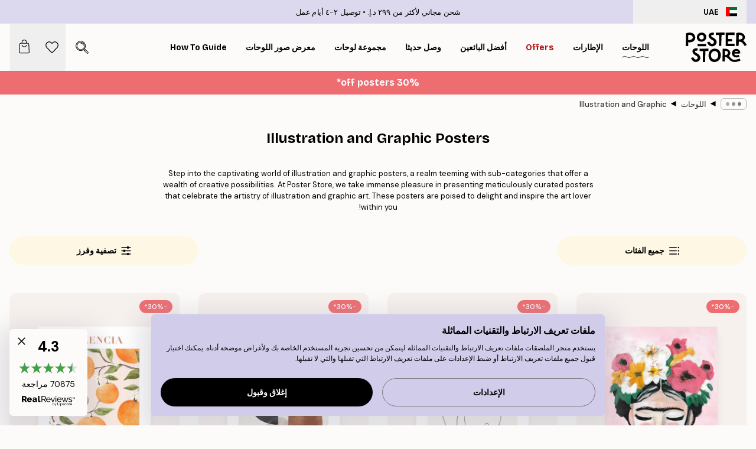

--- FILE ---
content_type: text/html; charset=utf-8
request_url: https://posterstore.ae/D8-A7-D9-84-D9-84-D9-88-D8-AD-D8-A7-D8-AA--D9-88-D8-A7-D9-84-D9-85-D8-B7-D8-A8-D9-88-D8-B9-D8-A7-D8-AA/D8-A7-D9-84-D8-B1-D8-B3-D9-88-D9-85--D8-A7-D9-84-D8-AA-D9-88-D8-B6-D9-8A-D8-AD-D9-8A-D8-A9--D9-88-D8-A7-D9-84-D9-81-D9-86--D8-A/
body_size: 48749
content:
<!DOCTYPE html><html dir="rtl" lang="ar"><head><title>Buy Illustration prints &amp; Graphic Posters Online</title><meta name="description" content="تسوق اللوحات والمطبوعات الرسومية ذات التصميمات المطبعية الأنيقة والأشكال الهندسية والأرقام والمزيد من الفن التجريدي.توصيل سريع وشحن مجاني لما يزيد عن 215 درهم."/><meta charSet="utf-8"/><meta name="viewport" content="initial-scale=1.0, width=device-width"/><link rel="canonical" href="https://posterstore.ae/D8-A7-D9-84-D9-84-D9-88-D8-AD-D8-A7-D8-AA--D9-88-D8-A7-D9-84-D9-85-D8-B7-D8-A8-D9-88-D8-B9-D8-A7-D8-AA/D8-A7-D9-84-D8-B1-D8-B3-D9-88-D9-85--D8-A7-D9-84-D8-AA-D9-88-D8-B6-D9-8A-D8-AD-D9-8A-D8-A9--D9-88-D8-A7-D9-84-D9-81-D9-86--D8-A/"/><link rel="alternate" hrefLang="en-ie" href="https://posterstore.ie/posters-prints/illustrations-abstract/"/><link rel="alternate" hrefLang="no-no" href="https://posterstore.no/plakater-posters/illustrasjoner-abstrakt/"/><link rel="alternate" hrefLang="en-ca" href="https://posterstore.ca/posters-prints/illustrations-abstract/"/><link rel="alternate" hrefLang="en-us" href="https://posterstore.com/posters-prints/illustrations-abstract/"/><link rel="alternate" hrefLang="en-au" href="https://posterstore.com/au/posters-prints/illustrations-abstract/"/><link rel="alternate" hrefLang="ro-ro" href="https://posterstore.com/ro/postere/abstract-ilustratii/"/><link rel="alternate" hrefLang="hu-hu" href="https://posterstore.hu/falikepek-poszterek/illusztraciok-absztrakt/"/><link rel="alternate" hrefLang="en-hr" href="https://posterstore.eu/posters-prints/illustrations-abstract/"/><link rel="alternate" hrefLang="cs-cz" href="https://posterstore.cz/plakaty-obrazy/abstraktni-obrazky/"/><link rel="alternate" hrefLang="en-nz" href="https://posterstore.nz/posters-prints/illustrations-abstract/"/><link rel="alternate" hrefLang="ja-jp" href="https://posterstore.jp/E3-83-9D-E3-82-B9-E3-82-BF-E3-83-BC/E3-82-A4-E3-83-A9-E3-82-B9-E3-83-88--E6-8A-BD-E8-B1-A1-E3-83-87-E3-82-B6-E3-82-A4-E3-83-B3/"/><link rel="alternate" hrefLang="ko-kr" href="https://posterstore.kr/EC-95-84-ED-8A-B8-EC-9B-8C-ED-81-AC--ED-8F-AC-EC-8A-A4-ED-84-B0/EB-AA-A8-EB-8D-98--EA-B8-B0-ED-95-98-ED-95-99--EC-B6-94-EC-83-81-ED-99-94/"/><link rel="alternate" hrefLang="de-de" href="https://posterstore.de/bilder-poster/illustrationen-abstrakt/"/><link rel="alternate" hrefLang="fr-fr" href="https://posterstore.fr/affiches-posters/art-illustrations/"/><link rel="alternate" hrefLang="en-gb" href="https://posterstore.co.uk/posters-prints/illustrations-abstract/"/><link rel="alternate" hrefLang="sv-se" href="https://posterstore.se/tavlor-posters/illustrationer-abstrakt/"/><link rel="alternate" hrefLang="da-dk" href="https://posterstore.dk/plakater/illustrationer-grafik/"/><link rel="alternate" hrefLang="nl-nl" href="https://posterstore.nl/posters/illustraties-abstract/"/><link rel="alternate" hrefLang="de-at" href="https://posterstore.at/poster/illustrationen-abstrakt/"/><link rel="alternate" hrefLang="it-it" href="https://posterstore.it/stampe-poster/illustrazioni-poster-astratti/"/><link rel="alternate" hrefLang="es-es" href="https://posterstore.es/posters/ilustraciones-cuadros-modernos/"/><link rel="alternate" hrefLang="nl-be" href="https://posterstore.be/posters/illustraties-abstract/"/><link rel="alternate" hrefLang="fi-fi" href="https://posterstore.fi/julisteet/graafiset/"/><link rel="alternate" hrefLang="de-ch" href="https://posterstore.ch/bilder-poster/illustrationen-abstrakt/"/><link rel="alternate" hrefLang="ar-ae" href="https://posterstore.ae/D8-A7-D9-84-D9-84-D9-88-D8-AD-D8-A7-D8-AA--D9-88-D8-A7-D9-84-D9-85-D8-B7-D8-A8-D9-88-D8-B9-D8-A7-D8-AA/D8-A7-D9-84-D8-B1-D8-B3-D9-88-D9-85--D8-A7-D9-84-D8-AA-D9-88-D8-B6-D9-8A-D8-AD-D9-8A-D8-A9--D9-88-D8-A7-D9-84-D9-81-D9-86--D8-A/"/><link rel="alternate" hrefLang="pl-pl" href="https://posterstore.pl/plakaty-obrazy/ilustracje-abstrakcja/"/><link rel="alternate" hrefLang="fr-ca" href="https://posterstore.ca/fr-ca/affiches-posters/art-illustrations/"/><link rel="alternate" hrefLang="es-us" href="https://posterstore.com/es-us/posters/ilustraciones-cuadros-modernos/"/><link rel="alternate" hrefLang="it-ch" href="https://posterstore.ch/it-ch/stampe-poster/illustrazioni-poster-astratti/"/><link rel="alternate" hrefLang="fr-ch" href="https://posterstore.ch/fr-ch/affiches-posters/art-illustrations/"/><link rel="alternate" hrefLang="fr-be" href="https://posterstore.be/fr-be/affiches-posters/art-illustrations/"/><link rel="alternate" hrefLang="de-be" href="https://posterstore.be/de-be/bilder-poster/illustrationen-abstrakt/"/><link rel="alternate" hrefLang="x-default" href="https://posterstore.com/posters-prints/illustrations-abstract/"/><meta property="og:description" content="تسوق اللوحات والمطبوعات الرسومية ذات التصميمات المطبعية الأنيقة والأشكال الهندسية والأرقام والمزيد من الفن التجريدي.توصيل سريع وشحن مجاني لما يزيد عن 215 درهم."/><meta property="og:url" content="https://posterstore.ae/D8-A7-D9-84-D9-84-D9-88-D8-AD-D8-A7-D8-AA--D9-88-D8-A7-D9-84-D9-85-D8-B7-D8-A8-D9-88-D8-B9-D8-A7-D8-AA/D8-A7-D9-84-D8-B1-D8-B3-D9-88-D9-85--D8-A7-D9-84-D8-AA-D9-88-D8-B6-D9-8A-D8-AD-D9-8A-D8-A9--D9-88-D8-A7-D9-84-D9-81-D9-86--D8-A/"/><meta property="og:site_name" content="Poster Store"/><link rel="preload" as="image" imageSrcSet="https://media.posterstore.com/site_images/6862c84692c536b9cc929835_1992049088_PS51424-8.jpg?auto=compress%2Cformat&amp;fit=max&amp;w=256 256w, https://media.posterstore.com/site_images/6862c84692c536b9cc929835_1992049088_PS51424-8.jpg?auto=compress%2Cformat&amp;fit=max&amp;w=384 384w, https://media.posterstore.com/site_images/6862c84692c536b9cc929835_1992049088_PS51424-8.jpg?auto=compress%2Cformat&amp;fit=max&amp;w=640 640w, https://media.posterstore.com/site_images/6862c84692c536b9cc929835_1992049088_PS51424-8.jpg?auto=compress%2Cformat&amp;fit=max&amp;w=750 750w, https://media.posterstore.com/site_images/6862c84692c536b9cc929835_1992049088_PS51424-8.jpg?auto=compress%2Cformat&amp;fit=max&amp;w=828 828w, https://media.posterstore.com/site_images/6862c84692c536b9cc929835_1992049088_PS51424-8.jpg?auto=compress%2Cformat&amp;fit=max&amp;w=1080 1080w, https://media.posterstore.com/site_images/6862c84692c536b9cc929835_1992049088_PS51424-8.jpg?auto=compress%2Cformat&amp;fit=max&amp;w=1200 1200w, https://media.posterstore.com/site_images/6862c84692c536b9cc929835_1992049088_PS51424-8.jpg?auto=compress%2Cformat&amp;fit=max&amp;w=1920 1920w, https://media.posterstore.com/site_images/6862c84692c536b9cc929835_1992049088_PS51424-8.jpg?auto=compress%2Cformat&amp;fit=max&amp;w=2048 2048w, https://media.posterstore.com/site_images/6862c84692c536b9cc929835_1992049088_PS51424-8.jpg?auto=compress%2Cformat&amp;fit=max&amp;w=3840 3840w" imageSizes="25vw" fetchpriority="high"/><link rel="preload" as="image" imageSrcSet="https://media.posterstore.com/site_images/6862b382f416e9f1f4001925_2116560282_PS51179-8.jpg?auto=compress%2Cformat&amp;fit=max&amp;w=256 256w, https://media.posterstore.com/site_images/6862b382f416e9f1f4001925_2116560282_PS51179-8.jpg?auto=compress%2Cformat&amp;fit=max&amp;w=384 384w, https://media.posterstore.com/site_images/6862b382f416e9f1f4001925_2116560282_PS51179-8.jpg?auto=compress%2Cformat&amp;fit=max&amp;w=640 640w, https://media.posterstore.com/site_images/6862b382f416e9f1f4001925_2116560282_PS51179-8.jpg?auto=compress%2Cformat&amp;fit=max&amp;w=750 750w, https://media.posterstore.com/site_images/6862b382f416e9f1f4001925_2116560282_PS51179-8.jpg?auto=compress%2Cformat&amp;fit=max&amp;w=828 828w, https://media.posterstore.com/site_images/6862b382f416e9f1f4001925_2116560282_PS51179-8.jpg?auto=compress%2Cformat&amp;fit=max&amp;w=1080 1080w, https://media.posterstore.com/site_images/6862b382f416e9f1f4001925_2116560282_PS51179-8.jpg?auto=compress%2Cformat&amp;fit=max&amp;w=1200 1200w, https://media.posterstore.com/site_images/6862b382f416e9f1f4001925_2116560282_PS51179-8.jpg?auto=compress%2Cformat&amp;fit=max&amp;w=1920 1920w, https://media.posterstore.com/site_images/6862b382f416e9f1f4001925_2116560282_PS51179-8.jpg?auto=compress%2Cformat&amp;fit=max&amp;w=2048 2048w, https://media.posterstore.com/site_images/6862b382f416e9f1f4001925_2116560282_PS51179-8.jpg?auto=compress%2Cformat&amp;fit=max&amp;w=3840 3840w" imageSizes="25vw" fetchpriority="high"/><link rel="preload" as="image" imageSrcSet="https://media.posterstore.com/site_images/6862bac692c536b9cc929478_1427110286_PS51311-8.jpg?auto=compress%2Cformat&amp;fit=max&amp;w=256 256w, https://media.posterstore.com/site_images/6862bac692c536b9cc929478_1427110286_PS51311-8.jpg?auto=compress%2Cformat&amp;fit=max&amp;w=384 384w, https://media.posterstore.com/site_images/6862bac692c536b9cc929478_1427110286_PS51311-8.jpg?auto=compress%2Cformat&amp;fit=max&amp;w=640 640w, https://media.posterstore.com/site_images/6862bac692c536b9cc929478_1427110286_PS51311-8.jpg?auto=compress%2Cformat&amp;fit=max&amp;w=750 750w, https://media.posterstore.com/site_images/6862bac692c536b9cc929478_1427110286_PS51311-8.jpg?auto=compress%2Cformat&amp;fit=max&amp;w=828 828w, https://media.posterstore.com/site_images/6862bac692c536b9cc929478_1427110286_PS51311-8.jpg?auto=compress%2Cformat&amp;fit=max&amp;w=1080 1080w, https://media.posterstore.com/site_images/6862bac692c536b9cc929478_1427110286_PS51311-8.jpg?auto=compress%2Cformat&amp;fit=max&amp;w=1200 1200w, https://media.posterstore.com/site_images/6862bac692c536b9cc929478_1427110286_PS51311-8.jpg?auto=compress%2Cformat&amp;fit=max&amp;w=1920 1920w, https://media.posterstore.com/site_images/6862bac692c536b9cc929478_1427110286_PS51311-8.jpg?auto=compress%2Cformat&amp;fit=max&amp;w=2048 2048w, https://media.posterstore.com/site_images/6862bac692c536b9cc929478_1427110286_PS51311-8.jpg?auto=compress%2Cformat&amp;fit=max&amp;w=3840 3840w" imageSizes="25vw" fetchpriority="high"/><link rel="preload" as="image" imageSrcSet="https://media.posterstore.com/site_images/6862c8c185731f3c2fe54ed9_995077713_PS51432-8.jpg?auto=compress%2Cformat&amp;fit=max&amp;w=256 256w, https://media.posterstore.com/site_images/6862c8c185731f3c2fe54ed9_995077713_PS51432-8.jpg?auto=compress%2Cformat&amp;fit=max&amp;w=384 384w, https://media.posterstore.com/site_images/6862c8c185731f3c2fe54ed9_995077713_PS51432-8.jpg?auto=compress%2Cformat&amp;fit=max&amp;w=640 640w, https://media.posterstore.com/site_images/6862c8c185731f3c2fe54ed9_995077713_PS51432-8.jpg?auto=compress%2Cformat&amp;fit=max&amp;w=750 750w, https://media.posterstore.com/site_images/6862c8c185731f3c2fe54ed9_995077713_PS51432-8.jpg?auto=compress%2Cformat&amp;fit=max&amp;w=828 828w, https://media.posterstore.com/site_images/6862c8c185731f3c2fe54ed9_995077713_PS51432-8.jpg?auto=compress%2Cformat&amp;fit=max&amp;w=1080 1080w, https://media.posterstore.com/site_images/6862c8c185731f3c2fe54ed9_995077713_PS51432-8.jpg?auto=compress%2Cformat&amp;fit=max&amp;w=1200 1200w, https://media.posterstore.com/site_images/6862c8c185731f3c2fe54ed9_995077713_PS51432-8.jpg?auto=compress%2Cformat&amp;fit=max&amp;w=1920 1920w, https://media.posterstore.com/site_images/6862c8c185731f3c2fe54ed9_995077713_PS51432-8.jpg?auto=compress%2Cformat&amp;fit=max&amp;w=2048 2048w, https://media.posterstore.com/site_images/6862c8c185731f3c2fe54ed9_995077713_PS51432-8.jpg?auto=compress%2Cformat&amp;fit=max&amp;w=3840 3840w" imageSizes="25vw" fetchpriority="high"/><link rel="preload" as="image" imageSrcSet="https://media.posterstore.com/site_images/6862c8dc85731f3c2fe54ee4_1921989158_PS51433-8.jpg?auto=compress%2Cformat&amp;fit=max&amp;w=256 256w, https://media.posterstore.com/site_images/6862c8dc85731f3c2fe54ee4_1921989158_PS51433-8.jpg?auto=compress%2Cformat&amp;fit=max&amp;w=384 384w, https://media.posterstore.com/site_images/6862c8dc85731f3c2fe54ee4_1921989158_PS51433-8.jpg?auto=compress%2Cformat&amp;fit=max&amp;w=640 640w, https://media.posterstore.com/site_images/6862c8dc85731f3c2fe54ee4_1921989158_PS51433-8.jpg?auto=compress%2Cformat&amp;fit=max&amp;w=750 750w, https://media.posterstore.com/site_images/6862c8dc85731f3c2fe54ee4_1921989158_PS51433-8.jpg?auto=compress%2Cformat&amp;fit=max&amp;w=828 828w, https://media.posterstore.com/site_images/6862c8dc85731f3c2fe54ee4_1921989158_PS51433-8.jpg?auto=compress%2Cformat&amp;fit=max&amp;w=1080 1080w, https://media.posterstore.com/site_images/6862c8dc85731f3c2fe54ee4_1921989158_PS51433-8.jpg?auto=compress%2Cformat&amp;fit=max&amp;w=1200 1200w, https://media.posterstore.com/site_images/6862c8dc85731f3c2fe54ee4_1921989158_PS51433-8.jpg?auto=compress%2Cformat&amp;fit=max&amp;w=1920 1920w, https://media.posterstore.com/site_images/6862c8dc85731f3c2fe54ee4_1921989158_PS51433-8.jpg?auto=compress%2Cformat&amp;fit=max&amp;w=2048 2048w, https://media.posterstore.com/site_images/6862c8dc85731f3c2fe54ee4_1921989158_PS51433-8.jpg?auto=compress%2Cformat&amp;fit=max&amp;w=3840 3840w" imageSizes="25vw" fetchpriority="high"/><link rel="preload" as="image" imageSrcSet="https://media.posterstore.com/site_images/686304ff25436f8361d762a2_157672064_PS52967-8.jpg?auto=compress%2Cformat&amp;fit=max&amp;w=256 256w, https://media.posterstore.com/site_images/686304ff25436f8361d762a2_157672064_PS52967-8.jpg?auto=compress%2Cformat&amp;fit=max&amp;w=384 384w, https://media.posterstore.com/site_images/686304ff25436f8361d762a2_157672064_PS52967-8.jpg?auto=compress%2Cformat&amp;fit=max&amp;w=640 640w, https://media.posterstore.com/site_images/686304ff25436f8361d762a2_157672064_PS52967-8.jpg?auto=compress%2Cformat&amp;fit=max&amp;w=750 750w, https://media.posterstore.com/site_images/686304ff25436f8361d762a2_157672064_PS52967-8.jpg?auto=compress%2Cformat&amp;fit=max&amp;w=828 828w, https://media.posterstore.com/site_images/686304ff25436f8361d762a2_157672064_PS52967-8.jpg?auto=compress%2Cformat&amp;fit=max&amp;w=1080 1080w, https://media.posterstore.com/site_images/686304ff25436f8361d762a2_157672064_PS52967-8.jpg?auto=compress%2Cformat&amp;fit=max&amp;w=1200 1200w, https://media.posterstore.com/site_images/686304ff25436f8361d762a2_157672064_PS52967-8.jpg?auto=compress%2Cformat&amp;fit=max&amp;w=1920 1920w, https://media.posterstore.com/site_images/686304ff25436f8361d762a2_157672064_PS52967-8.jpg?auto=compress%2Cformat&amp;fit=max&amp;w=2048 2048w, https://media.posterstore.com/site_images/686304ff25436f8361d762a2_157672064_PS52967-8.jpg?auto=compress%2Cformat&amp;fit=max&amp;w=3840 3840w" imageSizes="25vw" fetchpriority="high"/><link rel="preload" as="image" imageSrcSet="https://media.posterstore.com/site_images/6863039a7d2ae084e1827ac6_451373960_PS52924-8.jpg?auto=compress%2Cformat&amp;fit=max&amp;w=256 256w, https://media.posterstore.com/site_images/6863039a7d2ae084e1827ac6_451373960_PS52924-8.jpg?auto=compress%2Cformat&amp;fit=max&amp;w=384 384w, https://media.posterstore.com/site_images/6863039a7d2ae084e1827ac6_451373960_PS52924-8.jpg?auto=compress%2Cformat&amp;fit=max&amp;w=640 640w, https://media.posterstore.com/site_images/6863039a7d2ae084e1827ac6_451373960_PS52924-8.jpg?auto=compress%2Cformat&amp;fit=max&amp;w=750 750w, https://media.posterstore.com/site_images/6863039a7d2ae084e1827ac6_451373960_PS52924-8.jpg?auto=compress%2Cformat&amp;fit=max&amp;w=828 828w, https://media.posterstore.com/site_images/6863039a7d2ae084e1827ac6_451373960_PS52924-8.jpg?auto=compress%2Cformat&amp;fit=max&amp;w=1080 1080w, https://media.posterstore.com/site_images/6863039a7d2ae084e1827ac6_451373960_PS52924-8.jpg?auto=compress%2Cformat&amp;fit=max&amp;w=1200 1200w, https://media.posterstore.com/site_images/6863039a7d2ae084e1827ac6_451373960_PS52924-8.jpg?auto=compress%2Cformat&amp;fit=max&amp;w=1920 1920w, https://media.posterstore.com/site_images/6863039a7d2ae084e1827ac6_451373960_PS52924-8.jpg?auto=compress%2Cformat&amp;fit=max&amp;w=2048 2048w, https://media.posterstore.com/site_images/6863039a7d2ae084e1827ac6_451373960_PS52924-8.jpg?auto=compress%2Cformat&amp;fit=max&amp;w=3840 3840w" imageSizes="25vw" fetchpriority="high"/><link rel="preload" as="image" imageSrcSet="https://media.posterstore.com/site_images/685c4a079ba509224c947ecc_1255857215_16297-8.jpg?auto=compress%2Cformat&amp;fit=max&amp;w=256 256w, https://media.posterstore.com/site_images/685c4a079ba509224c947ecc_1255857215_16297-8.jpg?auto=compress%2Cformat&amp;fit=max&amp;w=384 384w, https://media.posterstore.com/site_images/685c4a079ba509224c947ecc_1255857215_16297-8.jpg?auto=compress%2Cformat&amp;fit=max&amp;w=640 640w, https://media.posterstore.com/site_images/685c4a079ba509224c947ecc_1255857215_16297-8.jpg?auto=compress%2Cformat&amp;fit=max&amp;w=750 750w, https://media.posterstore.com/site_images/685c4a079ba509224c947ecc_1255857215_16297-8.jpg?auto=compress%2Cformat&amp;fit=max&amp;w=828 828w, https://media.posterstore.com/site_images/685c4a079ba509224c947ecc_1255857215_16297-8.jpg?auto=compress%2Cformat&amp;fit=max&amp;w=1080 1080w, https://media.posterstore.com/site_images/685c4a079ba509224c947ecc_1255857215_16297-8.jpg?auto=compress%2Cformat&amp;fit=max&amp;w=1200 1200w, https://media.posterstore.com/site_images/685c4a079ba509224c947ecc_1255857215_16297-8.jpg?auto=compress%2Cformat&amp;fit=max&amp;w=1920 1920w, https://media.posterstore.com/site_images/685c4a079ba509224c947ecc_1255857215_16297-8.jpg?auto=compress%2Cformat&amp;fit=max&amp;w=2048 2048w, https://media.posterstore.com/site_images/685c4a079ba509224c947ecc_1255857215_16297-8.jpg?auto=compress%2Cformat&amp;fit=max&amp;w=3840 3840w" imageSizes="25vw" fetchpriority="high"/><link rel="preload" href="/_next/static/media/heart-outline.a7762d83.svg" as="image" fetchpriority="high"/><meta name="next-head-count" content="50"/><link rel="shortcut icon" href="/favicon.ico" type="image/x-icon"/><link rel="mask-icon" href="/mask-icon.svg" color="black"/><link rel="apple-touch-icon" href="/touch-icon.png"/><meta name="theme-color" content="#fff" media="(prefers-color-scheme: light)"/><meta name="theme-color" content="#fff" media="(prefers-color-scheme: dark)"/><meta name="theme-color" content="#fff"/><meta name="google" content="notranslate"/><link rel="preload" href="/_next/static/css/0f0e37847d5ea305.css" as="style" crossorigin="anonymous"/><link rel="stylesheet" href="/_next/static/css/0f0e37847d5ea305.css" crossorigin="anonymous" data-n-g=""/><link rel="preload" href="/_next/static/css/5f9502f05fa05a11.css" as="style" crossorigin="anonymous"/><link rel="stylesheet" href="/_next/static/css/5f9502f05fa05a11.css" crossorigin="anonymous" data-n-p=""/><noscript data-n-css=""></noscript><script defer="" crossorigin="anonymous" nomodule="" src="/_next/static/chunks/polyfills-42372ed130431b0a.js"></script><script defer="" src="/_next/static/chunks/2835-ca6d2bbaeb61665b.js" crossorigin="anonymous"></script><script defer="" src="/_next/static/chunks/8873.06ed890459f86d14.js" crossorigin="anonymous"></script><script defer="" src="/_next/static/chunks/5921.5ccbfc10af8a5db7.js" crossorigin="anonymous"></script><script defer="" src="/_next/static/chunks/6329.c2ddccd701c6e831.js" crossorigin="anonymous"></script><script src="/_next/static/chunks/webpack-e8a66fdc99b79f2a.js" defer="" crossorigin="anonymous"></script><script src="/_next/static/chunks/framework-ad5a2060caaa3ac5.js" defer="" crossorigin="anonymous"></script><script src="/_next/static/chunks/main-bef785a8afe73322.js" defer="" crossorigin="anonymous"></script><script src="/_next/static/chunks/pages/_app-6d6205e135faf275.js" defer="" crossorigin="anonymous"></script><script src="/_next/static/chunks/6028-bba8a1ef98af8e53.js" defer="" crossorigin="anonymous"></script><script src="/_next/static/chunks/3304-e3a129aeef24ad29.js" defer="" crossorigin="anonymous"></script><script src="/_next/static/chunks/7765-9cd804f32efda6e4.js" defer="" crossorigin="anonymous"></script><script src="/_next/static/chunks/5608-27c8be148ad06f18.js" defer="" crossorigin="anonymous"></script><script src="/_next/static/chunks/9512-fe5e697cd4747d2e.js" defer="" crossorigin="anonymous"></script><script src="/_next/static/chunks/pages/%5B...slug%5D-031117b5985f63ae.js" defer="" crossorigin="anonymous"></script><script src="/_next/static/UV5R0Vh7xp-pw3GnT70Gr/_buildManifest.js" defer="" crossorigin="anonymous"></script><script src="/_next/static/UV5R0Vh7xp-pw3GnT70Gr/_ssgManifest.js" defer="" crossorigin="anonymous"></script></head><body class="notranslate" lang="ar"><noscript><iframe title="Google Tag Manager" src="https://www.googletagmanager.com/ns.html?id=GTM-T9G5H8D" height="0" width="0" style="display:none;visibility:hidden"></iframe></noscript><div id="__loading-indicator"></div><div id="__next"><script>history.scrollRestoration = "manual"</script><div id="app" data-project="PS" class="__variable_6e5d6a __variable_fc1bc1 font-body flex min-h-full flex-col"><a href="#main" class="visually-hidden">Skip to main content.</a><aside id="status" class="relative z-40 h-6 bg-brand-purple/75 px-4 w-content:h-10 z-40" aria-label="Status bar"><div class="relative m-auto flex h-full w-full max-w-header items-center"><button class="absolute z-10 hidden h-full w-48 items-center py-1 w-content:flex"><div class="relative flex h-full items-center rounded-md px-4 text-xs uppercase hover:bg-brand-purple active:bg-brand-purple ltr:-left-4 rtl:-right-4"><div class="relative me-3 flex" style="min-height:15.4px;min-width:19px"><img alt="United Arab Emirates flag icon" aria-hidden="true" loading="lazy" width="640" height="480" decoding="async" data-nimg="1" class="absolute h-full w-full object-cover" style="color:transparent" src="/_next/static/media/ae.a3f5e295.svg"/></div><div class="flex h-4 items-center"><span class="font-bold" title="United Arab Emirates">UAE</span></div></div></button><span></span><div role="region" aria-label="Announcements" class="w-full h-full flex-1 relative"><ul class="flex w-full flex-center h-full"><li aria-posinset="1" aria-setsize="2" class="transition-opacity absolute w-full overflow-hidden flex flex-center opacity-100" style="transition-duration:500ms"><p class="truncate w-content:scale-90">شحن مجاني لأكثر من ‏299 د.إ.‏</p></li><li aria-posinset="2" aria-setsize="2" class="transition-opacity absolute w-full overflow-hidden flex flex-center opacity-0 pointer-events-none" style="transition-duration:200ms"><p class="truncate w-content:scale-90">توصيل ٢-٤ أيام عمل</p></li></ul></div></div></aside><header role="banner" class="sticky top-0 z-30" aria-label="Main navigation"><div class="flex h-16 items-center bg-brand-white px-1 shadow-sm lg:h-20 lg:px-4"><nav role="navigation" class="mx-auto flex w-full max-w-header items-center justify-between transition-all duration-500"><a class="flex transition-opacity duration-150 items-center justify-center lg:justify-start active:hover:opacity-60 active:hover:delay-0 active:hover:transition-none lg:w-[165px] max-w-content opacity-0" aria-current="false" href="https://posterstore.ae/"><img alt="Poster Store logo" loading="lazy" width="1143" height="557" decoding="async" data-nimg="1" class="lg:h-[50px] h-[32px] lg:my-4 w-auto lg:m-0 m-auto transition-opacity opacity-100 delay-300 lg:delay-500 w-content:delay-0 transition-opacity duration-500 opacity-100 delay-300" style="color:transparent" src="/_next/static/media/logo.efc2cd70.svg"/></a><section id="synapse-popover-group-Rqhr6" aria-label="Site navigation" class="hide-scrollbar me-4 hidden flex-1 overflow-x-auto lg:flex"><div class="group static" data-ph="top-nav"><a class="popover-button flex-center flex flex items-center capitalize font-display font-bold tracking-[0.5px] lg:tracking-[0.56px] text-xs lg:text-sm h-20 px-2.5 lg:px-4 whitespace-nowrap transition-colors duration-300 button-tertiary-active !ps-0" id="synapse-popover-R6qhr6-button" aria-expanded="false" href="https://posterstore.ae/D8-A7-D9-84-D9-84-D9-88-D8-AD-D8-A7-D8-AA--D9-88-D8-A7-D9-84-D9-85-D8-B7-D8-A8-D9-88-D8-B9-D8-A7-D8-AA/"><span class="relative flex h-full items-center"><span class="relative tracking-normal">اللوحات<div class="absolute" style="overflow:hidden;background-image:url(&#x27;data:image/svg+xml;utf8,&lt;svg xmlns=&quot;http://www.w3.org/2000/svg&quot; viewBox=&quot;0 0 100 20&quot; preserveAspectRatio=&quot;none&quot;&gt;&lt;path d=&quot;M0,10 Q25,0 50,10 T100,10&quot; fill=&quot;none&quot; stroke=&quot;%23000&quot; stroke-width=&quot;4&quot; /&gt;&lt;/svg&gt;&#x27;);background-repeat:repeat-x;background-position:center;background-size:15px 5px;width:100%;height:10px;opacity:1"></div></span></span></a></div><div class="group static" data-ph="top-nav"><a class="popover-button flex-center flex flex items-center capitalize font-display font-bold tracking-[0.5px] lg:tracking-[0.56px] text-xs lg:text-sm h-20 px-2.5 lg:px-4 whitespace-nowrap transition-colors duration-300 button-tertiary-active" id="synapse-popover-Raqhr6-button" aria-expanded="false" href="https://posterstore.ae/D8-A5-D8-B7-D8-A7-D8-B1-D8-A7-D8-AA--D8-A7-D9-84-D8-B5-D9-88-D8-B1--D9-88-D8-A7-D9-84-D9-84-D9-88-D8-AD-D8-A7-D8-AA/"><span class="relative flex h-full items-center"><span class="relative tracking-normal">الإطارات<div class="absolute !opacity-0 group-hover:!opacity-50" style="overflow:hidden;background-image:url(&#x27;data:image/svg+xml;utf8,&lt;svg xmlns=&quot;http://www.w3.org/2000/svg&quot; viewBox=&quot;0 0 100 20&quot; preserveAspectRatio=&quot;none&quot;&gt;&lt;path d=&quot;M0,10 Q25,0 50,10 T100,10&quot; fill=&quot;none&quot; stroke=&quot;%23000&quot; stroke-width=&quot;4&quot; /&gt;&lt;/svg&gt;&#x27;);background-repeat:repeat-x;background-position:center;background-size:15px 5px;width:100%;height:10px;opacity:1"></div></span></span></a></div><div class="group" data-ph="top-nav"><a class="popover-button flex-center flex flex items-center capitalize font-display font-bold tracking-[0.5px] lg:tracking-[0.56px] text-xs lg:text-sm h-20 px-2.5 lg:px-4 whitespace-nowrap transition-colors duration-300 button-tertiary-active text-urgent" id="synapse-popover-Reqhr6-button" aria-expanded="false" aria-controls="synapse-popover-Reqhr6" href="https://posterstore.ae/Sale/"><span class="relative">Offers<div class="absolute !opacity-0 group-hover:!opacity-50" style="overflow:hidden;background-image:url(&#x27;data:image/svg+xml;utf8,&lt;svg xmlns=&quot;http://www.w3.org/2000/svg&quot; viewBox=&quot;0 0 100 20&quot; preserveAspectRatio=&quot;none&quot;&gt;&lt;path d=&quot;M0,10 Q25,0 50,10 T100,10&quot; fill=&quot;none&quot; stroke=&quot;%23B21010&quot; stroke-width=&quot;4&quot; /&gt;&lt;/svg&gt;&#x27;);background-repeat:repeat-x;background-position:center;background-size:15px 5px;width:100%;height:10px;opacity:1"></div></span></a></div><div class="group" data-ph="top-nav"><a class="popover-button flex-center flex flex items-center capitalize font-display font-bold tracking-[0.5px] lg:tracking-[0.56px] text-xs lg:text-sm h-20 px-2.5 lg:px-4 whitespace-nowrap transition-colors duration-300 button-tertiary-active" id="synapse-popover-Riqhr6-button" aria-expanded="false" aria-controls="synapse-popover-Riqhr6" href="https://posterstore.ae/D8-A7-D9-84-D9-84-D9-88-D8-AD-D8-A7-D8-AA--D9-88-D8-A7-D9-84-D9-85-D8-B7-D8-A8-D9-88-D8-B9-D8-A7-D8-AA/D8-A7-D9-84-D9-84-D9-88-D8-AD-D8-A7-D8-AA--D8-A7-D9-84-D8-A3-D9-83-D8-AB-D8-B1--D9-85-D8-A8-D9-8A-D8-B9-D8-A7/"><span class="relative">أفضل البائعين<div class="absolute !opacity-0 group-hover:!opacity-50" style="overflow:hidden;background-image:url(&#x27;data:image/svg+xml;utf8,&lt;svg xmlns=&quot;http://www.w3.org/2000/svg&quot; viewBox=&quot;0 0 100 20&quot; preserveAspectRatio=&quot;none&quot;&gt;&lt;path d=&quot;M0,10 Q25,0 50,10 T100,10&quot; fill=&quot;none&quot; stroke=&quot;%23000&quot; stroke-width=&quot;4&quot; /&gt;&lt;/svg&gt;&#x27;);background-repeat:repeat-x;background-position:center;background-size:15px 5px;width:100%;height:10px;opacity:1"></div></span></a></div><div class="group" data-ph="top-nav"><a class="popover-button flex-center flex flex items-center capitalize font-display font-bold tracking-[0.5px] lg:tracking-[0.56px] text-xs lg:text-sm h-20 px-2.5 lg:px-4 whitespace-nowrap transition-colors duration-300 button-tertiary-active" id="synapse-popover-Rmqhr6-button" aria-expanded="false" aria-controls="synapse-popover-Rmqhr6" href="https://posterstore.ae/D8-A7-D9-84-D9-84-D9-88-D8-AD-D8-A7-D8-AA--D9-88-D8-A7-D9-84-D9-85-D8-B7-D8-A8-D9-88-D8-B9-D8-A7-D8-AA/D9-84-D9-88-D8-AD-D8-A7-D8-AA--D9-88-D8-B5-D9-84-D8-AA--D8-AD-D8-AF-D9-8A-D8-AB-D8-A7/"><span class="relative">وصل حديثا<div class="absolute !opacity-0 group-hover:!opacity-50" style="overflow:hidden;background-image:url(&#x27;data:image/svg+xml;utf8,&lt;svg xmlns=&quot;http://www.w3.org/2000/svg&quot; viewBox=&quot;0 0 100 20&quot; preserveAspectRatio=&quot;none&quot;&gt;&lt;path d=&quot;M0,10 Q25,0 50,10 T100,10&quot; fill=&quot;none&quot; stroke=&quot;%23000&quot; stroke-width=&quot;4&quot; /&gt;&lt;/svg&gt;&#x27;);background-repeat:repeat-x;background-position:center;background-size:15px 5px;width:100%;height:10px;opacity:1"></div></span></a></div><div class="group" data-ph="top-nav"><a class="popover-button flex-center flex flex items-center capitalize font-display font-bold tracking-[0.5px] lg:tracking-[0.56px] text-xs lg:text-sm h-20 px-2.5 lg:px-4 whitespace-nowrap transition-colors duration-300 button-tertiary-active" id="synapse-popover-Rqqhr6-button" aria-expanded="false" aria-controls="synapse-popover-Rqqhr6" href="https://posterstore.ae/D8-A7-D9-84-D9-84-D9-88-D8-AD-D8-A7-D8-AA--D9-88-D8-A7-D9-84-D9-85-D8-B7-D8-A8-D9-88-D8-B9-D8-A7-D8-AA/D9-85-D8-AC-D9-85-D9-88-D8-B9-D8-A9--D9-84-D9-88-D8-AD-D8-A7-D8-AA/"><span class="relative">مجموعة لوحات<div class="absolute !opacity-0 group-hover:!opacity-50" style="overflow:hidden;background-image:url(&#x27;data:image/svg+xml;utf8,&lt;svg xmlns=&quot;http://www.w3.org/2000/svg&quot; viewBox=&quot;0 0 100 20&quot; preserveAspectRatio=&quot;none&quot;&gt;&lt;path d=&quot;M0,10 Q25,0 50,10 T100,10&quot; fill=&quot;none&quot; stroke=&quot;%23000&quot; stroke-width=&quot;4&quot; /&gt;&lt;/svg&gt;&#x27;);background-repeat:repeat-x;background-position:center;background-size:15px 5px;width:100%;height:10px;opacity:1"></div></span></a></div><div class="group" data-ph="top-nav"><a class="popover-button flex-center flex flex items-center capitalize font-display font-bold tracking-[0.5px] lg:tracking-[0.56px] text-xs lg:text-sm h-20 px-2.5 lg:px-4 whitespace-nowrap transition-colors duration-300 button-tertiary-active" id="synapse-popover-Ruqhr6-button" aria-expanded="false" aria-controls="synapse-popover-Ruqhr6" href="https://posterstore.ae/g/D9-85-D8-B9-D8-B1-D8-B6--D8-A3-D9-81-D9-83-D8-A7-D8-B1--D9-84-D9-88-D8-AD-D8-A7-D8-AA--D8-AC-D8-AF-D8-A7-D8-B1-D9-8A-D8-A9--D9/"><span class="relative">معرض صور اللوحات<div class="absolute !opacity-0 group-hover:!opacity-50" style="overflow:hidden;background-image:url(&#x27;data:image/svg+xml;utf8,&lt;svg xmlns=&quot;http://www.w3.org/2000/svg&quot; viewBox=&quot;0 0 100 20&quot; preserveAspectRatio=&quot;none&quot;&gt;&lt;path d=&quot;M0,10 Q25,0 50,10 T100,10&quot; fill=&quot;none&quot; stroke=&quot;%23000&quot; stroke-width=&quot;4&quot; /&gt;&lt;/svg&gt;&#x27;);background-repeat:repeat-x;background-position:center;background-size:15px 5px;width:100%;height:10px;opacity:1"></div></span></a></div><div class="group" data-ph="top-nav"><a class="popover-button flex-center flex flex items-center capitalize font-display font-bold tracking-[0.5px] lg:tracking-[0.56px] text-xs lg:text-sm h-20 px-2.5 lg:px-4 whitespace-nowrap transition-colors duration-300 button-tertiary-active" id="synapse-popover-R12qhr6-button" aria-expanded="false" aria-controls="synapse-popover-R12qhr6" href="https://posterstore.ae/How-to-Create-Your-Perfect-Gallery-Wall/"><span class="relative">How to Guide<div class="absolute !opacity-0 group-hover:!opacity-50" style="overflow:hidden;background-image:url(&#x27;data:image/svg+xml;utf8,&lt;svg xmlns=&quot;http://www.w3.org/2000/svg&quot; viewBox=&quot;0 0 100 20&quot; preserveAspectRatio=&quot;none&quot;&gt;&lt;path d=&quot;M0,10 Q25,0 50,10 T100,10&quot; fill=&quot;none&quot; stroke=&quot;%23000&quot; stroke-width=&quot;4&quot; /&gt;&lt;/svg&gt;&#x27;);background-repeat:repeat-x;background-position:center;background-size:15px 5px;width:100%;height:10px;opacity:1"></div></span></a></div></section></nav></div></header><div id="promotional-banner" class="sticky top-0 z-20" style="top:0px"><button class="w-full"><aside aria-labelledby="synapse-promotional-banner-R31r6-title" class="flex flex-col flex-center text-center py-2 px-4 z-20 relative group" style="background:#ed6d71;color:#fff"><div class="max-w-header relative w-full"><div class="flex flex-col px-8"><span id="synapse-promotional-banner-R31r6-title" class="h3">30% off posters*</span></div></div></aside></button></div><a href="https://posterstore.ae/promotion/Sale/"></a><span></span><main id="main" class="flex-1"><script type="application/ld+json">{
        "@context": "http://schema.org/",
        "@type": "CollectionPage",
        "name": "Buy Illustration prints & Graphic Posters Online",
        "headline": "Illustration and Graphic Posters",
        "description":
          "Our posters offer a diverse array of stunning designs. From enchanting sketches of women that exude timeless elegance to vibrant watercolour paintings of flowers and plants that infuse spaces with a touch of nature&#39;s beauty. But that&#39;s not all. Our collection extends to include captivating graphic art, which introduces a dynamic and contemporary dimension to the mix. These graphic art posters are designed to resonate with those who appreciate the power of visual storytelling.&nbsp;  Whether you&#39;re seeking to infuse your office with creativity, imbue your living room with inspiration, or transform any space into a gallery, Poster Store offers a generous selection of illustration and graphic art design prints. &nbsp;  Affordability and artistic expression are at the core of our offerings, as we believe that the beauty of art should be accessible to all. We invite you to explore our collection and purchase your favourite illustration and graphic posters online today. Let your spaces come alive with the enchantment of illustration and graphic art, where the boundless realm of imagination knows no limits. Elevate your surroundings with the splendour of these prints that are not just art but a testament to the creative spirit.&nbsp;",
        "breadcrumb": {
          "@type": "BreadcrumbList",
          "itemListElement": [{"@type":"ListItem","item":{"@id":"https://posterstore.ae/","name":"Poster Store"},"position":1},{"@type":"ListItem","item":{"@id":"https://posterstore.ae/D8-A7-D9-84-D9-84-D9-88-D8-AD-D8-A7-D8-AA--D9-88-D8-A7-D9-84-D9-85-D8-B7-D8-A8-D9-88-D8-B9-D8-A7-D8-AA/","name":"اللوحات"},"position":2},{"@type":"ListItem","item":{"@id":"https://posterstore.ae/D8-A7-D9-84-D9-84-D9-88-D8-AD-D8-A7-D8-AA--D9-88-D8-A7-D9-84-D9-85-D8-B7-D8-A8-D9-88-D8-B9-D8-A7-D8-AA/D8-A7-D9-84-D8-B1-D8-B3-D9-88-D9-85--D8-A7-D9-84-D8-AA-D9-88-D8-B6-D9-8A-D8-AD-D9-8A-D8-A9--D9-88-D8-A7-D9-84-D9-81-D9-86--D8-A/","name":"Illustration and Graphic"},"position":3}]
        },
        "url": "https://posterstore.ae/D8-A7-D9-84-D9-84-D9-88-D8-AD-D8-A7-D8-AA--D9-88-D8-A7-D9-84-D9-85-D8-B7-D8-A8-D9-88-D8-B9-D8-A7-D8-AA/D8-A7-D9-84-D8-B1-D8-B3-D9-88-D9-85--D8-A7-D9-84-D8-AA-D9-88-D8-B6-D9-8A-D8-AD-D9-8A-D8-A9--D9-88-D8-A7-D9-84-D9-81-D9-86--D8-A/",
        "mainEntity": {
          "@type": "ItemList",
          "url": "https://posterstore.ae/D8-A7-D9-84-D9-84-D9-88-D8-AD-D8-A7-D8-AA--D9-88-D8-A7-D9-84-D9-85-D8-B7-D8-A8-D9-88-D8-B9-D8-A7-D8-AA/D8-A7-D9-84-D8-B1-D8-B3-D9-88-D9-85--D8-A7-D9-84-D8-AA-D9-88-D8-B6-D9-8A-D8-AD-D9-8A-D8-A9--D9-88-D8-A7-D9-84-D9-81-D9-86--D8-A/",
          "numberOfItems": 613,
          "itemListOrder": "https://schema.org/ItemListUnordered",
          "itemListElement": [{"@type":"ListItem","position":1,"item":{"@type":"Product","name":"Frida Art Poster","description":"Frida Art Poster","sku":"PS51424-24","image":"https://media.posterstore.com/site_images/6862c84692c536b9cc929835_1992049088_PS51424-8.jpg","url":"https://posterstore.ae/D8-A7-D9-84-D9-84-D9-88-D8-AD-D8-A7-D8-AA--D9-88-D8-A7-D9-84-D9-85-D8-B7-D8-A8-D9-88-D8-B9-D8-A7-D8-AA/D8-A7-D9-84-D8-B1-D8-B3-D9-88-D9-85--D8-A7-D9-84-D8-AA-D9-88-D8-B6-D9-8A-D8-AD-D9-8A-D8-A9--D9-88-D8-A7-D9-84-D9-81-D9-86--D8-A/Frida-Art-Poster/","brand":{"@type":"Brand","name":"Desenio"}}},{"@type":"ListItem","position":2,"item":{"@type":"Product","name":"لوحة فن تجريدي 1.","description":"لوحة فن تجريدي 1.","sku":"PS51179-24","image":"https://media.posterstore.com/site_images/6862b382f416e9f1f4001925_2116560282_PS51179-8.jpg","url":"https://posterstore.ae/D8-A7-D9-84-D9-84-D9-88-D8-AD-D8-A7-D8-AA--D9-88-D8-A7-D9-84-D9-85-D8-B7-D8-A8-D9-88-D8-B9-D8-A7-D8-AA/D8-A7-D9-84-D8-B1-D8-B3-D9-88-D9-85--D8-A7-D9-84-D8-AA-D9-88-D8-B6-D9-8A-D8-AD-D9-8A-D8-A9--D9-88-D8-A7-D9-84-D9-81-D9-86--D8-A/%D9%84%D9%88%D8%AD%D8%A9-%D9%81%D9%86-%D8%AA%D8%AC%D8%B1%D9%8A%D8%AF%D9%8A-1./","brand":{"@type":"Brand","name":"Desenio"}}},{"@type":"ListItem","position":3,"item":{"@type":"Product","name":"Graphic Shapes No2 Poster","description":"Graphic Shapes No2 Poster","sku":"PS51311-24","image":"https://media.posterstore.com/site_images/6862bac692c536b9cc929478_1427110286_PS51311-8.jpg","url":"https://posterstore.ae/D8-A7-D9-84-D9-84-D9-88-D8-AD-D8-A7-D8-AA--D9-88-D8-A7-D9-84-D9-85-D8-B7-D8-A8-D9-88-D8-B9-D8-A7-D8-AA/D8-A7-D9-84-D8-B1-D8-B3-D9-88-D9-85--D8-A7-D9-84-D8-AA-D9-88-D8-B6-D9-8A-D8-AD-D9-8A-D8-A9--D9-88-D8-A7-D9-84-D9-81-D9-86--D8-A/Graphic-Shapes-No2-Poster/","brand":{"@type":"Brand","name":"Desenio"}}},{"@type":"ListItem","position":4,"item":{"@type":"Product","name":"Valencia Orange Poster","description":"Valencia Orange Poster","sku":"PS51432-36","image":"https://media.posterstore.com/site_images/6862c8c185731f3c2fe54ed9_995077713_PS51432-8.jpg","url":"https://posterstore.ae/D8-A7-D9-84-D9-84-D9-88-D8-AD-D8-A7-D8-AA--D9-88-D8-A7-D9-84-D9-85-D8-B7-D8-A8-D9-88-D8-B9-D8-A7-D8-AA/D9-84-D9-88-D8-AD-D8-A7-D8-AA--D8-A7-D9-84-D9-85-D8-B7-D8-A8-D8-AE/Valencia-Orange-Poster/","brand":{"@type":"Brand","name":"Desenio"}}},{"@type":"ListItem","position":5,"item":{"@type":"Product","name":"Positano Lemon Poster","description":"Positano Lemon Poster","sku":"PS51433-4","image":"https://media.posterstore.com/site_images/6862c8dc85731f3c2fe54ee4_1921989158_PS51433-8.jpg","url":"https://posterstore.ae/D8-A7-D9-84-D9-84-D9-88-D8-AD-D8-A7-D8-AA--D9-88-D8-A7-D9-84-D9-85-D8-B7-D8-A8-D9-88-D8-B9-D8-A7-D8-AA/D9-84-D9-88-D8-AD-D8-A7-D8-AA--D8-A7-D9-84-D9-85-D8-B7-D8-A8-D8-AE/Positano-Lemon-Poster/","brand":{"@type":"Brand","name":"Desenio"}}},{"@type":"ListItem","position":6,"item":{"@type":"Product","name":"Frutti Di Sicilia No2 Poster","description":"Frutti Di Sicilia No2 Poster","sku":"PS52967-14","image":"https://media.posterstore.com/site_images/686304ff25436f8361d762a2_157672064_PS52967-8.jpg","url":"https://posterstore.ae/D8-A7-D9-84-D9-84-D9-88-D8-AD-D8-A7-D8-AA--D9-88-D8-A7-D9-84-D9-85-D8-B7-D8-A8-D9-88-D8-B9-D8-A7-D8-AA/Paintings/Frutti-Di-Sicilia-No2-Poster/","brand":{"@type":"Brand","name":"Desenio"}}},{"@type":"ListItem","position":7,"item":{"@type":"Product","name":"ملصق سوق أمستردام للزهور","description":"ملصق سوق أمستردام للزهور","sku":"PS52924-14","image":"https://media.posterstore.com/site_images/6863039a7d2ae084e1827ac6_451373960_PS52924-8.jpg","url":"https://posterstore.ae/D8-A7-D9-84-D9-84-D9-88-D8-AD-D8-A7-D8-AA--D9-88-D8-A7-D9-84-D9-85-D8-B7-D8-A8-D9-88-D8-B9-D8-A7-D8-AA/D8-A7-D9-84-D8-B1-D8-B3-D9-88-D9-85--D8-A7-D9-84-D8-AA-D9-88-D8-B6-D9-8A-D8-AD-D9-8A-D8-A9--D9-88-D8-A7-D9-84-D9-81-D9-86--D8-A/%D9%85%D9%84%D8%B5%D9%82-%D8%B3%D9%88%D9%82-%D8%A3%D9%85%D8%B3%D8%AA%D8%B1%D8%AF%D8%A7%D9%85-%D9%84%D9%84%D8%B2%D9%87%D9%88%D8%B1/","brand":{"@type":"Brand","name":"Desenio"}}},{"@type":"ListItem","position":8,"item":{"@type":"Product","name":"Botanical Lines No1 Poster","description":"Botanical Lines No1 Poster","sku":"16297-14","image":"https://media.posterstore.com/site_images/685c4a079ba509224c947ecc_1255857215_16297-8.jpg","url":"https://posterstore.ae/D8-A7-D9-84-D9-84-D9-88-D8-AD-D8-A7-D8-AA--D9-88-D8-A7-D9-84-D9-85-D8-B7-D8-A8-D9-88-D8-B9-D8-A7-D8-AA/D8-A7-D9-84-D8-B1-D8-B3-D9-88-D9-85--D8-A7-D9-84-D8-AA-D9-88-D8-B6-D9-8A-D8-AD-D9-8A-D8-A9--D9-88-D8-A7-D9-84-D9-81-D9-86--D8-A/Botanical-Lines-No1-Poster/","brand":{"@type":"Brand","name":"Desenio"}}},{"@type":"ListItem","position":9,"item":{"@type":"Product","name":"Smiling Sun Poster","description":"Smiling Sun Poster","sku":"PS52330-24","image":"https://media.posterstore.com/site_images/6862dcf4603ad773cc39a3d9_1408036100_PS52330-8.jpg","url":"https://posterstore.ae/D8-A7-D9-84-D9-84-D9-88-D8-AD-D8-A7-D8-AA--D9-88-D8-A7-D9-84-D9-85-D8-B7-D8-A8-D9-88-D8-B9-D8-A7-D8-AA/D8-A7-D9-84-D8-A7-D8-B7-D9-81-D8-A7-D9-84/Smiling-Sun-Poster/","brand":{"@type":"Brand","name":"Desenio"}}},{"@type":"ListItem","position":10,"item":{"@type":"Product","name":"Fleur de Jardin Botanique Poster","description":"Fleur de Jardin Botanique Poster","sku":"PS51435-14","image":"https://media.posterstore.com/site_images/6862c90192c536b9cc92985e_870663829_PS51435-8.jpg","url":"https://posterstore.ae/D8-A7-D9-84-D9-84-D9-88-D8-AD-D8-A7-D8-AA--D9-88-D8-A7-D9-84-D9-85-D8-B7-D8-A8-D9-88-D8-B9-D8-A7-D8-AA/D8-A7-D9-84-D8-B1-D8-B3-D9-88-D9-85--D8-A7-D9-84-D8-AA-D9-88-D8-B6-D9-8A-D8-AD-D9-8A-D8-A9--D9-88-D8-A7-D9-84-D9-81-D9-86--D8-A/Fleur-de-Jardin-Botanique-Poster/","brand":{"@type":"Brand","name":"Desenio"}}},{"@type":"ListItem","position":11,"item":{"@type":"Product","name":"لوحة لصورة farida khalo","description":"لوحة لصورة farida khalo","sku":"PS50582-14","image":"https://media.posterstore.com/site_images/685ddc5f8b7ca77dcb8af91b_895848886_PS50582-8.jpg","url":"https://posterstore.ae/D8-A7-D9-84-D9-84-D9-88-D8-AD-D8-A7-D8-AA--D9-88-D8-A7-D9-84-D9-85-D8-B7-D8-A8-D9-88-D8-B9-D8-A7-D8-AA/D8-A7-D9-84-D8-B1-D8-B3-D9-88-D9-85--D8-A7-D9-84-D8-AA-D9-88-D8-B6-D9-8A-D8-AD-D9-8A-D8-A9--D9-88-D8-A7-D9-84-D9-81-D9-86--D8-A/%D9%84%D9%88%D8%AD%D8%A9-%D9%84%D8%B5%D9%88%D8%B1%D8%A9-farida-khalo/","brand":{"@type":"Brand","name":"Desenio"}}},{"@type":"ListItem","position":12,"item":{"@type":"Product","name":"Earth Sphere Poster","description":"Earth Sphere Poster","sku":"PS51395-24","image":"https://media.posterstore.com/site_images/6862c656a5da07dc442567e9_255463020_PS51395-8.jpg","url":"https://posterstore.ae/D8-A7-D9-84-D9-84-D9-88-D8-AD-D8-A7-D8-AA--D9-88-D8-A7-D9-84-D9-85-D8-B7-D8-A8-D9-88-D8-B9-D8-A7-D8-AA/D8-A7-D9-84-D8-B1-D8-B3-D9-88-D9-85--D8-A7-D9-84-D8-AA-D9-88-D8-B6-D9-8A-D8-AD-D9-8A-D8-A9--D9-88-D8-A7-D9-84-D9-81-D9-86--D8-A/Earth-Sphere-Poster/","brand":{"@type":"Brand","name":"Desenio"}}},{"@type":"ListItem","position":13,"item":{"@type":"Product","name":"William Morris - Acanthus Portière Poster","description":"William Morris - Acanthus Portière Poster","sku":"PS53038-5","image":"https://media.posterstore.com/site_images/686307640b074212f55c7f20_31837160_PS53038-8.jpg","url":"https://posterstore.ae/D8-A7-D9-84-D9-84-D9-88-D8-AD-D8-A7-D8-AA--D9-88-D8-A7-D9-84-D9-85-D8-B7-D8-A8-D9-88-D8-B9-D8-A7-D8-AA/William-Morris/William-Morris---Acanthus-Porti%C3%A8re-Poster/","brand":{"@type":"Brand","name":"Desenio"}}},{"@type":"ListItem","position":14,"item":{"@type":"Product","name":"Frutti Di Sicilia No1 Poster","description":"Frutti Di Sicilia No1 Poster","sku":"PS52966-14","image":"https://media.posterstore.com/site_images/686304e925436f8361d7629d_643981391_PS52966-8.jpg","url":"https://posterstore.ae/D8-A7-D9-84-D9-84-D9-88-D8-AD-D8-A7-D8-AA--D9-88-D8-A7-D9-84-D9-85-D8-B7-D8-A8-D9-88-D8-B9-D8-A7-D8-AA/Paintings/Frutti-Di-Sicilia-No1-Poster/","brand":{"@type":"Brand","name":"Desenio"}}},{"@type":"ListItem","position":15,"item":{"@type":"Product","name":"POSTER - THE TEN LARGEST, CHILDHOOD, NO. 2 BY HILMA AF KLINT","description":"POSTER - THE TEN LARGEST, CHILDHOOD, NO. 2 BY HILMA AF KLINT","sku":"PS52479-14","image":"https://media.posterstore.com/site_images/6862e4097d2ae084e1827233_438901573_PS52479-8.jpg","url":"https://posterstore.ae/D8-A7-D9-84-D9-84-D9-88-D8-AD-D8-A7-D8-AA--D9-88-D8-A7-D9-84-D9-85-D8-B7-D8-A8-D9-88-D8-B9-D8-A7-D8-AA/D8-A7-D9-84-D8-B1-D8-B3-D9-88-D9-85--D8-A7-D9-84-D8-AA-D9-88-D8-B6-D9-8A-D8-AD-D9-8A-D8-A9--D9-88-D8-A7-D9-84-D9-81-D9-86--D8-A/POSTER---THE-TEN-LARGEST-CHILDHOOD-NO.-2-BY-HILMA-AF-KLINT/","brand":{"@type":"Brand","name":"Desenio"}}},{"@type":"ListItem","position":16,"item":{"@type":"Product","name":"لوحة لصورة زهرة البروتيا","description":"لوحة لصورة زهرة البروتيا","sku":"PS50904-14","image":"https://media.posterstore.com/site_images/6862a1eb8d0cac958542d4e0_805839241_PS50904-8.jpg","url":"https://posterstore.ae/D8-A7-D9-84-D9-84-D9-88-D8-AD-D8-A7-D8-AA--D9-88-D8-A7-D9-84-D9-85-D8-B7-D8-A8-D9-88-D8-B9-D8-A7-D8-AA/Botanical/D9-84-D9-88-D8-AD-D8-A7-D8-AA--D8-A7-D9-84-D8-B2-D9-87-D9-88-D8-B1/%D9%84%D9%88%D8%AD%D8%A9-%D9%84%D8%B5%D9%88%D8%B1%D8%A9-%D8%B2%D9%87%D8%B1%D8%A9-%D8%A7%D9%84%D8%A8%D8%B1%D9%88%D8%AA%D9%8A%D8%A7/","brand":{"@type":"Brand","name":"Desenio"}}},{"@type":"ListItem","position":17,"item":{"@type":"Product","name":"Blue Shells Poster","description":"Blue Shells Poster","sku":"PS52629-14","image":"https://media.posterstore.com/site_images/6862f0e28cc51eac8e553f97_1416670886_PS52629-8.jpg","url":"https://posterstore.ae/D8-A7-D9-84-D9-84-D9-88-D8-AD-D8-A7-D8-AA--D9-88-D8-A7-D9-84-D9-85-D8-B7-D8-A8-D9-88-D8-B9-D8-A7-D8-AA/D9-84-D9-88-D8-AD-D8-A7-D8-AA--D8-A7-D9-84-D8-B7-D8-A8-D9-8A-D8-B9-D8-A9/Blue-Shells-Poster/","brand":{"@type":"Brand","name":"Desenio"}}},{"@type":"ListItem","position":18,"item":{"@type":"Product","name":"لوحة صورة الحياة المائية","description":"لوحة صورة الحياة المائية","sku":"PS51263-5","image":"https://media.posterstore.com/site_images/6862b7a0a5da07dc442563af_1681279605_PS51263-8.jpg","url":"https://posterstore.ae/D8-A7-D9-84-D9-84-D9-88-D8-AD-D8-A7-D8-AA--D9-88-D8-A7-D9-84-D9-85-D8-B7-D8-A8-D9-88-D8-B9-D8-A7-D8-AA/D8-A7-D9-84-D8-A7-D8-B7-D9-81-D8-A7-D9-84/%D9%84%D9%88%D8%AD%D8%A9-%D8%B5%D9%88%D8%B1%D8%A9-%D8%A7%D9%84%D8%AD%D9%8A%D8%A7%D8%A9-%D8%A7%D9%84%D9%85%D8%A7%D8%A6%D9%8A%D8%A9/","brand":{"@type":"Brand","name":"Desenio"}}},{"@type":"ListItem","position":19,"item":{"@type":"Product","name":"La Boulangerie No2 Poster","description":"La Boulangerie No2 Poster","sku":"PS53139-8","image":"https://media.posterstore.com/site_images/68630a510b074212f55c804a_514900664_PS53139-8.jpg","url":"https://posterstore.ae/D8-A7-D9-84-D9-84-D9-88-D8-AD-D8-A7-D8-AA--D9-88-D8-A7-D9-84-D9-85-D8-B7-D8-A8-D9-88-D8-B9-D8-A7-D8-AA/D8-A7-D9-84-D8-B1-D8-B3-D9-88-D9-85--D8-A7-D9-84-D8-AA-D9-88-D8-B6-D9-8A-D8-AD-D9-8A-D8-A9--D9-88-D8-A7-D9-84-D9-81-D9-86--D8-A/La-Boulangerie-No2-Poster/","brand":{"@type":"Brand","name":"Desenio"}}},{"@type":"ListItem","position":20,"item":{"@type":"Product","name":"La Boulangerie No1 Poster","description":"La Boulangerie No1 Poster","sku":"PS53138-8","image":"https://media.posterstore.com/site_images/68630a4b603ad773cc39b241_468492503_PS53138-8.jpg","url":"https://posterstore.ae/D8-A7-D9-84-D9-84-D9-88-D8-AD-D8-A7-D8-AA--D9-88-D8-A7-D9-84-D9-85-D8-B7-D8-A8-D9-88-D8-B9-D8-A7-D8-AA/D8-A7-D9-84-D8-B1-D8-B3-D9-88-D9-85--D8-A7-D9-84-D8-AA-D9-88-D8-B6-D9-8A-D8-AD-D9-8A-D8-A9--D9-88-D8-A7-D9-84-D9-81-D9-86--D8-A/La-Boulangerie-No1-Poster/","brand":{"@type":"Brand","name":"Desenio"}}},{"@type":"ListItem","position":21,"item":{"@type":"Product","name":"ملصق جداري تجريدي لرخام بيج رقم 1","description":"ملصق جداري تجريدي لرخام بيج رقم 1","sku":"PS52942-14","image":"https://media.posterstore.com/site_images/686304300b074212f55c7ec4_1278712038_PS52942-8.jpg","url":"https://posterstore.ae/D8-A7-D9-84-D9-84-D9-88-D8-AD-D8-A7-D8-AA--D9-88-D8-A7-D9-84-D9-85-D8-B7-D8-A8-D9-88-D8-B9-D8-A7-D8-AA/Abstract/%D9%85%D9%84%D8%B5%D9%82-%D8%AC%D8%AF%D8%A7%D8%B1%D9%8A-%D8%AA%D8%AC%D8%B1%D9%8A%D8%AF%D9%8A-%D9%84%D8%B1%D8%AE%D8%A7%D9%85-%D8%A8%D9%8A%D8%AC-%D8%B1%D9%82%D9%85-1/","brand":{"@type":"Brand","name":"Desenio"}}},{"@type":"ListItem","position":22,"item":{"@type":"Product","name":"ملصق جداري تجريدي لرخام بيج رقم 2","description":"ملصق جداري تجريدي لرخام بيج رقم 2","sku":"PS52943-14","image":"https://media.posterstore.com/site_images/68630446f416e9f1f40032f4_634455390_PS52943-8.jpg","url":"https://posterstore.ae/D8-A7-D9-84-D9-84-D9-88-D8-AD-D8-A7-D8-AA--D9-88-D8-A7-D9-84-D9-85-D8-B7-D8-A8-D9-88-D8-B9-D8-A7-D8-AA/Abstract/%D9%85%D9%84%D8%B5%D9%82-%D8%AC%D8%AF%D8%A7%D8%B1%D9%8A-%D8%AA%D8%AC%D8%B1%D9%8A%D8%AF%D9%8A-%D9%84%D8%B1%D8%AE%D8%A7%D9%85-%D8%A8%D9%8A%D8%AC-%D8%B1%D9%82%D9%85-2/","brand":{"@type":"Brand","name":"Desenio"}}},{"@type":"ListItem","position":23,"item":{"@type":"Product","name":"Abstract Branch Poster","description":"Abstract Branch Poster","sku":"PS51397-24","image":"https://media.posterstore.com/site_images/6862c689a5da07dc44256805_1610579983_PS51397-8.jpg","url":"https://posterstore.ae/D8-A7-D9-84-D9-84-D9-88-D8-AD-D8-A7-D8-AA--D9-88-D8-A7-D9-84-D9-85-D8-B7-D8-A8-D9-88-D8-B9-D8-A7-D8-AA/D8-A7-D9-84-D8-B1-D8-B3-D9-88-D9-85--D8-A7-D9-84-D8-AA-D9-88-D8-B6-D9-8A-D8-AD-D9-8A-D8-A9--D9-88-D8-A7-D9-84-D9-81-D9-86--D8-A/Abstract-Branch-Poster/","brand":{"@type":"Brand","name":"Desenio"}}},{"@type":"ListItem","position":24,"item":{"@type":"Product","name":"Abstract Watercolour Poster","description":"Abstract Watercolour Poster","sku":"PS51394-24","image":"https://media.posterstore.com/site_images/6862c636f416e9f1f4001e38_1114710703_PS51394-8.jpg","url":"https://posterstore.ae/D8-A7-D9-84-D9-84-D9-88-D8-AD-D8-A7-D8-AA--D9-88-D8-A7-D9-84-D9-85-D8-B7-D8-A8-D9-88-D8-B9-D8-A7-D8-AA/Abstract/Abstract-Watercolour-Poster/","brand":{"@type":"Brand","name":"Desenio"}}},{"@type":"ListItem","position":25,"item":{"@type":"Product","name":"Abstract Leaf Poster","description":"Abstract Leaf Poster","sku":"PS52402-14","image":"https://media.posterstore.com/site_images/6862e070f416e9f1f400277d_910558624_PS52402-8.jpg","url":"https://posterstore.ae/D8-A7-D9-84-D9-84-D9-88-D8-AD-D8-A7-D8-AA--D9-88-D8-A7-D9-84-D9-85-D8-B7-D8-A8-D9-88-D8-B9-D8-A7-D8-AA/D8-A7-D9-84-D8-B1-D8-B3-D9-88-D9-85--D8-A7-D9-84-D8-AA-D9-88-D8-B6-D9-8A-D8-AD-D9-8A-D8-A9--D9-88-D8-A7-D9-84-D9-81-D9-86--D8-A/Abstract-Leaf-Poster/","brand":{"@type":"Brand","name":"Desenio"}}},{"@type":"ListItem","position":26,"item":{"@type":"Product","name":"ملصق اسبريسو مارتيني","description":"ملصق اسبريسو مارتيني","sku":"PS52864-14","image":"https://media.posterstore.com/site_images/6863018cf416e9f1f40032bd_1070433439_PS52864-8.jpg","url":"https://posterstore.ae/D8-A7-D9-84-D9-84-D9-88-D8-AD-D8-A7-D8-AA--D9-88-D8-A7-D9-84-D9-85-D8-B7-D8-A8-D9-88-D8-B9-D8-A7-D8-AA/D9-84-D9-88-D8-AD-D8-A7-D8-AA--D8-A7-D9-84-D9-85-D8-B7-D8-A8-D8-AE/%D9%85%D9%84%D8%B5%D9%82-%D8%A7%D8%B3%D8%A8%D8%B1%D9%8A%D8%B3%D9%88-%D9%85%D8%A7%D8%B1%D8%AA%D9%8A%D9%86%D9%8A/","brand":{"@type":"Brand","name":"Desenio"}}},{"@type":"ListItem","position":27,"item":{"@type":"Product","name":"لوحة لصورة farida khalo و الأزهار","description":"لوحة لصورة farida khalo و الأزهار","sku":"3456-14","image":"https://media.posterstore.com/site_images/6859c86701a18ab3773e81df_866496738_3456-8.jpg","url":"https://posterstore.ae/D8-A7-D9-84-D9-84-D9-88-D8-AD-D8-A7-D8-AA--D9-88-D8-A7-D9-84-D9-85-D8-B7-D8-A8-D9-88-D8-B9-D8-A7-D8-AA/D8-A7-D9-84-D8-B1-D8-B3-D9-88-D9-85--D8-A7-D9-84-D8-AA-D9-88-D8-B6-D9-8A-D8-AD-D9-8A-D8-A9--D9-88-D8-A7-D9-84-D9-81-D9-86--D8-A/%D9%84%D9%88%D8%AD%D8%A9-%D9%84%D8%B5%D9%88%D8%B1%D8%A9-farida-khalo-%D9%88-%D8%A7%D9%84%D8%A3%D8%B2%D9%87%D8%A7%D8%B1/","brand":{"@type":"Brand","name":"Desenio"}}},{"@type":"ListItem","position":28,"item":{"@type":"Product","name":"Abstract Blue Watercolour No2 Poster","description":"Abstract Blue Watercolour No2 Poster","sku":"PS51587-24","image":"https://media.posterstore.com/site_images/6862cbac92c536b9cc9298c3_1125950894_PS51587-8.jpg","url":"https://posterstore.ae/D8-A7-D9-84-D9-84-D9-88-D8-AD-D8-A7-D8-AA--D9-88-D8-A7-D9-84-D9-85-D8-B7-D8-A8-D9-88-D8-B9-D8-A7-D8-AA/Abstract/Abstract-Blue-Watercolour-No2-Poster/","brand":{"@type":"Brand","name":"Desenio"}}},{"@type":"ListItem","position":29,"item":{"@type":"Product","name":"Turquoise Gold No2 Poster","description":"Turquoise Gold No2 Poster","sku":"PS52078-14","image":"https://media.posterstore.com/site_images/6862cffe25436f8361d75218_1171946_PS52078-8.jpg","url":"https://posterstore.ae/D8-A7-D9-84-D9-84-D9-88-D8-AD-D8-A7-D8-AA--D9-88-D8-A7-D9-84-D9-85-D8-B7-D8-A8-D9-88-D8-B9-D8-A7-D8-AA/Abstract/Turquoise-Gold-No2-Poster/","brand":{"@type":"Brand","name":"Desenio"}}},{"@type":"ListItem","position":30,"item":{"@type":"Product","name":"Ribbon No2 Poster","description":"Ribbon No2 Poster","sku":"PS51562-14","image":"https://media.posterstore.com/site_images/6862ca98a5da07dc442568cd_2067974570_PS51562-8.jpg","url":"https://posterstore.ae/D8-A7-D9-84-D9-84-D9-88-D8-AD-D8-A7-D8-AA--D9-88-D8-A7-D9-84-D9-85-D8-B7-D8-A8-D9-88-D8-B9-D8-A7-D8-AA/Abstract/Ribbon-No2-Poster/","brand":{"@type":"Brand","name":"Desenio"}}},{"@type":"ListItem","position":31,"item":{"@type":"Product","name":"Snoopy Eating Ice Cream Poster","description":"Snoopy Eating Ice Cream Poster","sku":"18202-5","image":"https://media.posterstore.com/site_images/685d71bf97bfddc5cb9da6b8_356315929_18202-8.jpg","url":"https://posterstore.ae/D8-A7-D9-84-D9-84-D9-88-D8-AD-D8-A7-D8-AA--D9-88-D8-A7-D9-84-D9-85-D8-B7-D8-A8-D9-88-D8-B9-D8-A7-D8-AA/External-Brands/Snoopy/Snoopy-Eating-Ice-Cream-Poster/","brand":{"@type":"Brand","name":"Desenio"}}},{"@type":"ListItem","position":32,"item":{"@type":"Product","name":"Snoopy Driving Poster","description":"Snoopy Driving Poster","sku":"18199-8","image":"https://media.posterstore.com/site_images/685d71a48b7ca77dcb8ae468_149759260_18199-8.jpg","url":"https://posterstore.ae/D8-A7-D9-84-D9-84-D9-88-D8-AD-D8-A7-D8-AA--D9-88-D8-A7-D9-84-D9-85-D8-B7-D8-A8-D9-88-D8-B9-D8-A7-D8-AA/D8-B5-D9-88-D8-B1--D8-A7-D9-84-D8-AD-D9-8A-D9-88-D8-A7-D9-86-D8-A7-D8-AA/Snoopy-Driving-Poster/","brand":{"@type":"Brand","name":"Desenio"}}},{"@type":"ListItem","position":33,"item":{"@type":"Product","name":"لوحة صورة خريطة عالم الحيوان","description":"لوحة صورة خريطة عالم الحيوان","sku":"15082-14","image":"https://media.posterstore.com/site_images/685c169d5ddaca9ebef1fa6a_525970710_15082-8.jpg","url":"https://posterstore.ae/D8-A7-D9-84-D9-84-D9-88-D8-AD-D8-A7-D8-AA--D9-88-D8-A7-D9-84-D9-85-D8-B7-D8-A8-D9-88-D8-B9-D8-A7-D8-AA/D8-AE-D8-B1-D8-A7-D8-A6-D8-B7--D9-88-D9-85-D8-AF-D9-86/%D9%84%D9%88%D8%AD%D8%A9-%D8%B5%D9%88%D8%B1%D8%A9-%D8%AE%D8%B1%D9%8A%D8%B7%D8%A9-%D8%B9%D8%A7%D9%84%D9%85-%D8%A7%D9%84%D8%AD%D9%8A%D9%88%D8%A7%D9%86/","brand":{"@type":"Brand","name":"Desenio"}}},{"@type":"ListItem","position":34,"item":{"@type":"Product","name":"لوحة لصورة القلب","description":"لوحة لصورة القلب","sku":"12608-14","image":"https://media.posterstore.com/site_images/685adf3867a76f972c741731_1248536301_12608-8.jpg","url":"https://posterstore.ae/D8-A7-D9-84-D9-84-D9-88-D8-AD-D8-A7-D8-AA--D9-88-D8-A7-D9-84-D9-85-D8-B7-D8-A8-D9-88-D8-B9-D8-A7-D8-AA/D8-B5-D9-88-D8-B1--D8-A7-D9-84-D8-AD-D8-A8--D9-88-D8-A7-D9-84-D8-B1-D9-88-D9-85-D8-A7-D9-86-D8-B3-D9-8A-D8-A9/%D9%84%D9%88%D8%AD%D8%A9-%D9%84%D8%B5%D9%88%D8%B1%D8%A9-%D8%A7%D9%84%D9%82%D9%84%D8%A8/","brand":{"@type":"Brand","name":"Desenio"}}},{"@type":"ListItem","position":35,"item":{"@type":"Product","name":"لوحة لصورة خريطة العالم","description":"لوحة لصورة خريطة العالم","sku":"7314-14","image":"https://media.posterstore.com/site_images/6859d68477e838b230d371cc_1605860568_7314-8.jpg","url":"https://posterstore.ae/D8-A7-D9-84-D9-84-D9-88-D8-AD-D8-A7-D8-AA--D9-88-D8-A7-D9-84-D9-85-D8-B7-D8-A8-D9-88-D8-B9-D8-A7-D8-AA/D8-AE-D8-B1-D8-A7-D8-A6-D8-B7--D9-88-D9-85-D8-AF-D9-86/%D9%84%D9%88%D8%AD%D8%A9-%D9%84%D8%B5%D9%88%D8%B1%D8%A9-%D8%AE%D8%B1%D9%8A%D8%B7%D8%A9-%D8%A7%D9%84%D8%B9%D8%A7%D9%84%D9%85/","brand":{"@type":"Brand","name":"Desenio"}}},{"@type":"ListItem","position":36,"item":{"@type":"Product","name":"Batman™ - Gotham City Skyline Poster","description":"Batman™ - Gotham City Skyline Poster","sku":"WB0043-5","image":"https://media.posterstore.com/site_images/68631c04603ad773cc39b74f_1494591871_WB0043-8.jpg","url":"https://posterstore.ae/D8-A7-D9-84-D9-84-D9-88-D8-AD-D8-A7-D8-AA--D9-88-D8-A7-D9-84-D9-85-D8-B7-D8-A8-D9-88-D8-B9-D8-A7-D8-AA/External-Brands/Batman%E2%84%A2---Gotham-City-Skyline-Poster/","brand":{"@type":"Brand","name":"Desenio"}}},{"@type":"ListItem","position":37,"item":{"@type":"Product","name":"ملصق رسومي رقم 1 بأشكال خضراء","description":"ملصق رسومي رقم 1 بأشكال خضراء","sku":"PS52913-14","image":"https://media.posterstore.com/site_images/6863032992c536b9cc92aaf3_737968518_PS52913-8.jpg","url":"https://posterstore.ae/D8-A7-D9-84-D9-84-D9-88-D8-AD-D8-A7-D8-AA--D9-88-D8-A7-D9-84-D9-85-D8-B7-D8-A8-D9-88-D8-B9-D8-A7-D8-AA/Abstract/%D9%85%D9%84%D8%B5%D9%82-%D8%B1%D8%B3%D9%88%D9%85%D9%8A-%D8%B1%D9%82%D9%85-1-%D8%A8%D8%A3%D8%B4%D9%83%D8%A7%D9%84-%D8%AE%D8%B6%D8%B1%D8%A7%D8%A1/","brand":{"@type":"Brand","name":"Desenio"}}},{"@type":"ListItem","position":38,"item":{"@type":"Product","name":"ملصق رسومي رقم 2 بأشكال خضراء","description":"ملصق رسومي رقم 2 بأشكال خضراء","sku":"PS52914-14","image":"https://media.posterstore.com/site_images/6863033c7d2ae084e1827ab4_2022463254_PS52914-8.jpg","url":"https://posterstore.ae/D8-A7-D9-84-D9-84-D9-88-D8-AD-D8-A7-D8-AA--D9-88-D8-A7-D9-84-D9-85-D8-B7-D8-A8-D9-88-D8-B9-D8-A7-D8-AA/Abstract/%D9%85%D9%84%D8%B5%D9%82-%D8%B1%D8%B3%D9%88%D9%85%D9%8A-%D8%B1%D9%82%D9%85-2-%D8%A8%D8%A3%D8%B4%D9%83%D8%A7%D9%84-%D8%AE%D8%B6%D8%B1%D8%A7%D8%A1/","brand":{"@type":"Brand","name":"Desenio"}}},{"@type":"ListItem","position":39,"item":{"@type":"Product","name":"ملصق توضيحي لنبات المونستيرا","description":"ملصق توضيحي لنبات المونستيرا","sku":"PS52920-14","image":"https://media.posterstore.com/site_images/686303727d2ae084e1827ac0_2098907061_PS52920-8.jpg","url":"https://posterstore.ae/D8-A7-D9-84-D9-84-D9-88-D8-AD-D8-A7-D8-AA--D9-88-D8-A7-D9-84-D9-85-D8-B7-D8-A8-D9-88-D8-B9-D8-A7-D8-AA/D8-A7-D9-84-D8-B1-D8-B3-D9-88-D9-85--D8-A7-D9-84-D8-AA-D9-88-D8-B6-D9-8A-D8-AD-D9-8A-D8-A9--D9-88-D8-A7-D9-84-D9-81-D9-86--D8-A/%D9%85%D9%84%D8%B5%D9%82-%D8%AA%D9%88%D8%B6%D9%8A%D8%AD%D9%8A-%D9%84%D9%86%D8%A8%D8%A7%D8%AA-%D8%A7%D9%84%D9%85%D9%88%D9%86%D8%B3%D8%AA%D9%8A%D8%B1%D8%A7/","brand":{"@type":"Brand","name":"Desenio"}}},{"@type":"ListItem","position":40,"item":{"@type":"Product","name":"ويليام موريس - ملصق ويلو بوغ","description":"ويليام موريس - ملصق ويلو بوغ","sku":"16099-14","image":"https://media.posterstore.com/site_images/685c436efc772173309909e7_462395153_16099-8.jpg","url":"https://posterstore.ae/ALL-PRODUCTS/%D9%88%D9%8A%D9%84%D9%8A%D8%A7%D9%85-%D9%85%D9%88%D8%B1%D9%8A%D8%B3---%D9%85%D9%84%D8%B5%D9%82-%D9%88%D9%8A%D9%84%D9%88-%D8%A8%D9%88%D8%BA/","brand":{"@type":"Brand","name":"Desenio"}}},{"@type":"ListItem","position":41,"item":{"@type":"Product","name":"لوحة فن تجريدي 3.","description":"لوحة فن تجريدي 3.","sku":"PS51181-24","image":"https://media.posterstore.com/site_images/6862b3bda5da07dc4425622c_2144559135_PS51181-8.jpg","url":"https://posterstore.ae/D8-A7-D9-84-D9-84-D9-88-D8-AD-D8-A7-D8-AA--D9-88-D8-A7-D9-84-D9-85-D8-B7-D8-A8-D9-88-D8-B9-D8-A7-D8-AA/D8-A7-D9-84-D8-B1-D8-B3-D9-88-D9-85--D8-A7-D9-84-D8-AA-D9-88-D8-B6-D9-8A-D8-AD-D9-8A-D8-A9--D9-88-D8-A7-D9-84-D9-81-D9-86--D8-A/%D9%84%D9%88%D8%AD%D8%A9-%D9%81%D9%86-%D8%AA%D8%AC%D8%B1%D9%8A%D8%AF%D9%8A-3./","brand":{"@type":"Brand","name":"Desenio"}}},{"@type":"ListItem","position":42,"item":{"@type":"Product","name":"Graphic Shapes No1 Poster","description":"Graphic Shapes No1 Poster","sku":"PS51310-24","image":"https://media.posterstore.com/site_images/6862baa792c536b9cc929474_135788826_PS51310-8.jpg","url":"https://posterstore.ae/D8-A7-D9-84-D9-84-D9-88-D8-AD-D8-A7-D8-AA--D9-88-D8-A7-D9-84-D9-85-D8-B7-D8-A8-D9-88-D8-B9-D8-A7-D8-AA/D8-A7-D9-84-D8-B1-D8-B3-D9-88-D9-85--D8-A7-D9-84-D8-AA-D9-88-D8-B6-D9-8A-D8-AD-D9-8A-D8-A9--D9-88-D8-A7-D9-84-D9-81-D9-86--D8-A/Graphic-Shapes-No1-Poster/","brand":{"@type":"Brand","name":"Desenio"}}},{"@type":"ListItem","position":43,"item":{"@type":"Product","name":"Rousseau - The Equatorial Jungle Poster","description":"Rousseau - The Equatorial Jungle Poster","sku":"15949-1","image":"https://media.posterstore.com/site_images/685c3dc18b7ca77dcb8aa0af_1437577199_15949-8.jpg","url":"https://posterstore.ae/D8-A7-D9-84-D9-84-D9-88-D8-AD-D8-A7-D8-AA--D9-88-D8-A7-D9-84-D9-85-D8-B7-D8-A8-D9-88-D8-B9-D8-A7-D8-AA/D8-A7-D9-84-D8-B1-D8-B3-D9-88-D9-85--D8-A7-D9-84-D8-AA-D9-88-D8-B6-D9-8A-D8-AD-D9-8A-D8-A9--D9-88-D8-A7-D9-84-D9-81-D9-86--D8-A/Rousseau---The-Equatorial-Jungle-Poster/","brand":{"@type":"Brand","name":"Desenio"}}},{"@type":"ListItem","position":44,"item":{"@type":"Product","name":"لوحة لصورة التمني زهرة الهندباء","description":"لوحة لصورة التمني زهرة الهندباء","sku":"2393-24","image":"https://media.posterstore.com/site_images/6859a49377e838b230d3674e_15955113_2393-8.jpg","url":"https://posterstore.ae/D8-A7-D9-84-D9-84-D9-88-D8-AD-D8-A7-D8-AA--D9-88-D8-A7-D9-84-D9-85-D8-B7-D8-A8-D9-88-D8-B9-D8-A7-D8-AA/D8-A7-D9-84-D8-B1-D8-B3-D9-88-D9-85--D8-A7-D9-84-D8-AA-D9-88-D8-B6-D9-8A-D8-AD-D9-8A-D8-A9--D9-88-D8-A7-D9-84-D9-81-D9-86--D8-A/%D9%84%D9%88%D8%AD%D8%A9-%D9%84%D8%B5%D9%88%D8%B1%D8%A9-%D8%A7%D9%84%D8%AA%D9%85%D9%86%D9%8A-%D8%B2%D9%87%D8%B1%D8%A9-%D8%A7%D9%84%D9%87%D9%86%D8%AF%D8%A8%D8%A7%D8%A1/","brand":{"@type":"Brand","name":"Desenio"}}},{"@type":"ListItem","position":45,"item":{"@type":"Product","name":"Graphic Shapes No3 Poster","description":"Graphic Shapes No3 Poster","sku":"PS51312-24","image":"https://media.posterstore.com/site_images/6862bae97d2ae084e18264ed_1842835339_PS51312-8.jpg","url":"https://posterstore.ae/D8-A7-D9-84-D9-84-D9-88-D8-AD-D8-A7-D8-AA--D9-88-D8-A7-D9-84-D9-85-D8-B7-D8-A8-D9-88-D8-B9-D8-A7-D8-AA/D8-A7-D9-84-D8-B1-D8-B3-D9-88-D9-85--D8-A7-D9-84-D8-AA-D9-88-D8-B6-D9-8A-D8-AD-D9-8A-D8-A9--D9-88-D8-A7-D9-84-D9-81-D9-86--D8-A/Graphic-Shapes-No3-Poster/","brand":{"@type":"Brand","name":"Desenio"}}},{"@type":"ListItem","position":46,"item":{"@type":"Product","name":"لوحة لصورة عقد اليدين بالألوان المائية","description":"لوحة لصورة عقد اليدين بالألوان المائية","sku":"PS50604-24","image":"https://media.posterstore.com/site_images/685ddd078b7ca77dcb8af930_1474343736_PS50604-8.jpg","url":"https://posterstore.ae/D8-A7-D9-84-D9-84-D9-88-D8-AD-D8-A7-D8-AA--D9-88-D8-A7-D9-84-D9-85-D8-B7-D8-A8-D9-88-D8-B9-D8-A7-D8-AA/D8-B5-D9-88-D8-B1--D8-A7-D9-84-D8-AD-D8-A8--D9-88-D8-A7-D9-84-D8-B1-D9-88-D9-85-D8-A7-D9-86-D8-B3-D9-8A-D8-A9/%D9%84%D9%88%D8%AD%D8%A9-%D9%84%D8%B5%D9%88%D8%B1%D8%A9-%D8%B9%D9%82%D8%AF-%D8%A7%D9%84%D9%8A%D8%AF%D9%8A%D9%86-%D8%A8%D8%A7%D9%84%D8%A3%D9%84%D9%88%D8%A7%D9%86-%D8%A7%D9%84%D9%85%D8%A7%D8%A6%D9%8A%D8%A9/","brand":{"@type":"Brand","name":"Desenio"}}},{"@type":"ListItem","position":47,"item":{"@type":"Product","name":"Graphic Shapes No4 Poster","description":"Graphic Shapes No4 Poster","sku":"PS51313-24","image":"https://media.posterstore.com/site_images/6862bb0a92c536b9cc929488_254831232_PS51313-8.jpg","url":"https://posterstore.ae/D8-A7-D9-84-D9-84-D9-88-D8-AD-D8-A7-D8-AA--D9-88-D8-A7-D9-84-D9-85-D8-B7-D8-A8-D9-88-D8-B9-D8-A7-D8-AA/D8-A7-D9-84-D8-B1-D8-B3-D9-88-D9-85--D8-A7-D9-84-D8-AA-D9-88-D8-B6-D9-8A-D8-AD-D9-8A-D8-A9--D9-88-D8-A7-D9-84-D9-81-D9-86--D8-A/Graphic-Shapes-No4-Poster/","brand":{"@type":"Brand","name":"Desenio"}}},{"@type":"ListItem","position":48,"item":{"@type":"Product","name":"Berlin Shapes No2 Poster","description":"Berlin Shapes No2 Poster","sku":"16060-14","image":"https://media.posterstore.com/site_images/685c420d5bc2e6c81f1cbfa3_1019038940_16060-8.jpg","url":"https://posterstore.ae/D8-A7-D9-84-D9-84-D9-88-D8-AD-D8-A7-D8-AA--D9-88-D8-A7-D9-84-D9-85-D8-B7-D8-A8-D9-88-D8-B9-D8-A7-D8-AA/D8-A7-D9-84-D8-B1-D8-B3-D9-88-D9-85--D8-A7-D9-84-D8-AA-D9-88-D8-B6-D9-8A-D8-AD-D9-8A-D8-A9--D9-88-D8-A7-D9-84-D9-81-D9-86--D8-A/Berlin-Shapes-No2-Poster/","brand":{"@type":"Brand","name":"Desenio"}}}]
        },
        "potentialAction": {
          "@type": "SearchAction",
          "target": "https://posterstore.ae/search/?query={term}",
          "query": "required",
          "query-input": "required name=term"
        }
      }</script><div class="relative"><div></div><div class="transform bg-brand-white md:mx-4"><div class="flex max-w-header justify-between gap-12 md:mx-auto"><span></span><div class="relative flex w-full flex-col"><nav id="breadcrumbs" class="flex items-center w-full overflow-x-auto hide-scrollbar mask-x-scroll px-4 py-1 mb-6 md:ms-[-16px]" aria-label="Breadcrumb" data-ph="breadcrumbs"><div class="sticky start-0 z-10 flex items-center transition-opacity duration-150 shrink-0 opacity-100 delay-150"><div role="presentation" class="flex flex-center h-5 px-2 rounded-md me-2 border border-brand-500"><div class="rounded-full bg-black me-1 last:me-0" style="height:6px;width:6px;opacity:calc(0.5 - 0 * 0.1)"></div><div class="rounded-full bg-black me-1 last:me-0" style="height:6px;width:6px;opacity:calc(0.5 - 1 * 0.1)"></div><div class="rounded-full bg-black me-1 last:me-0" style="height:6px;width:6px;opacity:calc(0.5 - 2 * 0.1)"></div></div><div role="separator" aria-orientation="vertical" class="relative font-bold -top-px text-md start-px rtl-mirror">▸</div></div><ol class="flex flex-nowrap ps-1 ms-2" style="transform:translate3d(0px, 0px, 0px)"><li class="flex flex-nowrap mx-1 transition-opacity group duration-300 ltr:first:-ml-3 rtl:first:-mr-3 opacity-0 pointer-events-none"><a class="flex items-center me-2 group-last:me-0 whitespace-nowrap hover:underline truncate text-black/80 text-xs button-tertiary-active duration-300 transition-colors" tabindex="0" style="max-width:15rem" href="https://posterstore.ae/">Poster Store</a><div role="separator" aria-orientation="vertical" class="relative font-bold -top-px text-md start-px rtl-mirror">▸</div></li><li class="flex flex-nowrap mx-1 transition-opacity group duration-300 ltr:first:-ml-3 rtl:first:-mr-3 opacity-100"><a class="flex items-center me-2 group-last:me-0 whitespace-nowrap hover:underline truncate text-black/80 text-xs button-tertiary-active duration-300 transition-colors" tabindex="0" style="max-width:15rem" href="https://posterstore.ae/D8-A7-D9-84-D9-84-D9-88-D8-AD-D8-A7-D8-AA--D9-88-D8-A7-D9-84-D9-85-D8-B7-D8-A8-D9-88-D8-B9-D8-A7-D8-AA/">اللوحات</a><div role="separator" aria-orientation="vertical" class="relative font-bold -top-px text-md start-px rtl-mirror">▸</div></li><li class="flex flex-nowrap mx-1 transition-opacity group duration-300 ltr:first:-ml-3 rtl:first:-mr-3 opacity-100"><a class="flex items-center me-2 group-last:me-0 whitespace-nowrap hover:underline truncate font-medium pe-3 text-black/80 text-xs button-tertiary-active duration-300 transition-colors" aria-current="page" tabindex="0" style="max-width:15rem" href="https://posterstore.ae/D8-A7-D9-84-D9-84-D9-88-D8-AD-D8-A7-D8-AA--D9-88-D8-A7-D9-84-D9-85-D8-B7-D8-A8-D9-88-D8-B9-D8-A7-D8-AA/D8-A7-D9-84-D8-B1-D8-B3-D9-88-D9-85--D8-A7-D9-84-D8-AA-D9-88-D8-B6-D9-8A-D8-AD-D9-8A-D8-A9--D9-88-D8-A7-D9-84-D9-81-D9-86--D8-A/">Illustration and Graphic</a></li></ol></nav><div class="flex flex-col-reverse"><h1 class="h1 mb-8 px-4 text-center">Illustration and Graphic Posters</h1></div><div class="relative mb-10"><div class="brand-defaults category-description fallback"><p>Step into the captivating world of illustration and graphic posters, a realm teeming with sub-categories that offer a wealth of creative possibilities. At Poster Store, we take immense pleasure in presenting meticulously curated posters that celebrate the artistry of illustration and graphic art. These posters are poised to delight and inspire the art lover within you!</p></div></div><div class="z-10 mx-4 flex items-center rounded-3xl bg-brand-beige md:mx-0 md:bg-transparent justify-between"><button data-ph="category-nav" class="md:button-primary-beige w-full md:max-w-xs md:button px-4 flex flex-center md:py-0 py-3 group disabled:opacity-50"><img alt="Category toolbar icon" aria-hidden="true" loading="lazy" width="17" height="17" decoding="async" data-nimg="1" class="rtl-mirror" style="color:transparent" src="/_next/static/media/categories.4ad0298a.svg"/><span class="ms-2 truncate hidden xs:inline">جميع الفئات</span></button><div class="h-5"><div class="md:hidden" style="overflow:hidden;background-image:url(&#x27;data:image/svg+xml;utf8,&lt;svg xmlns=&quot;http://www.w3.org/2000/svg&quot; viewBox=&quot;0 0 20 100&quot; preserveAspectRatio=&quot;none&quot;&gt;&lt;path d=&quot;M10,0 Q0,25 10,50 T10,100&quot; fill=&quot;none&quot; stroke=&quot;%23000&quot; stroke-width=&quot;4&quot; /&gt;&lt;/svg&gt;&#x27;);background-repeat:repeat-y;background-position:center;background-size:7px 10px;width:12px;height:100%;opacity:0.5"></div></div><button data-ph="category-filter-sort" sorting="custom" class="w-full md:max-w-xs md:button px-4 flex flex-center md:py-0 py-3 group disabled:opacity-50 md:button-primary-beige"><img alt="Category toolbar icon" aria-hidden="true" loading="lazy" width="17" height="17" decoding="async" data-nimg="1" style="color:transparent" src="/_next/static/media/filter.96470d11.svg"/><span class="ms-2 truncate hidden xs:inline">تصفية وفرز</span><span class="relative left-1 top-0 font-body sm:-top-px"></span></button></div><span></span><div class="mx-4 md:mx-0"><section class="grid grid-cols-2 mt-8 mb-auto md:mt-12 gap-x-4 gap-y-8 sm:gap-x-6 sm:gap-y-8 sm:grid-cols-3 lg:grid-cols-4 lg:gap-x-8 lg:gap-y-8" id="synapse-product-list-Rm9kab6" role="feed" aria-live="polite" aria-atomic="false" aria-relevant="all" aria-busy="false" aria-label="Illustration and Graphic Posters"><article id="synapse-product-card-R6m9kab6" aria-setsize="8" aria-posinset="1" aria-labelledby="synapse-product-card-R6m9kab6-title" aria-describedby="synapse-product-card-R6m9kab6-price" class="w-full"><a class="block pinterest-enabled mb-3 lg:mb-6 pinterest-enabled" href="https://posterstore.ae/p/D8-A7-D9-84-D9-84-D9-88-D8-AD-D8-A7-D8-AA--D9-88-D8-A7-D9-84-D9-85-D8-B7-D8-A8-D9-88-D8-B9-D8-A7-D8-AA/D8-A7-D9-84-D8-B1-D8-B3-D9-88-D9-85--D8-A7-D9-84-D8-AA-D9-88-D8-B6-D9-8A-D8-AD-D9-8A-D8-A9--D9-88-D8-A7-D9-84-D9-81-D9-86--D8-A/Frida-Art-Poster/"><div class="relative"><div class="group relative h-0 w-full rounded-xl overflow-hidden bg-brand-ivory-300" style="padding-bottom:132%"><div class="absolute w-full transition-opacity transform-center px-[20%] sm:px-[17%] opacity-100"><img alt="A poster featuring a stylized portrait of a woman with closed eyes and a vibrant floral crown on a pink background." fetchpriority="high" width="154" height="215.6" decoding="async" data-nimg="1" class="h-full w-full shadow-md md:shadow-lg" style="color:transparent;max-width:100%;background-size:cover;background-position:50% 50%;background-repeat:no-repeat;background-image:url(&quot;data:image/svg+xml;charset=utf-8,%3Csvg xmlns=&#x27;http://www.w3.org/2000/svg&#x27; viewBox=&#x27;0 0 154 215.6&#x27;%3E%3Cfilter id=&#x27;b&#x27; color-interpolation-filters=&#x27;sRGB&#x27;%3E%3CfeGaussianBlur stdDeviation=&#x27;20&#x27;/%3E%3CfeColorMatrix values=&#x27;1 0 0 0 0 0 1 0 0 0 0 0 1 0 0 0 0 0 100 -1&#x27; result=&#x27;s&#x27;/%3E%3CfeFlood x=&#x27;0&#x27; y=&#x27;0&#x27; width=&#x27;100%25&#x27; height=&#x27;100%25&#x27;/%3E%3CfeComposite operator=&#x27;out&#x27; in=&#x27;s&#x27;/%3E%3CfeComposite in2=&#x27;SourceGraphic&#x27;/%3E%3CfeGaussianBlur stdDeviation=&#x27;20&#x27;/%3E%3C/filter%3E%3Cimage width=&#x27;100%25&#x27; height=&#x27;100%25&#x27; x=&#x27;0&#x27; y=&#x27;0&#x27; preserveAspectRatio=&#x27;none&#x27; style=&#x27;filter: url(%23b);&#x27; href=&#x27;[data-uri]&#x27;/%3E%3C/svg%3E&quot;)" sizes="25vw" srcSet="https://media.posterstore.com/site_images/6862c84692c536b9cc929835_1992049088_PS51424-8.jpg?auto=compress%2Cformat&amp;fit=max&amp;w=256 256w, https://media.posterstore.com/site_images/6862c84692c536b9cc929835_1992049088_PS51424-8.jpg?auto=compress%2Cformat&amp;fit=max&amp;w=384 384w, https://media.posterstore.com/site_images/6862c84692c536b9cc929835_1992049088_PS51424-8.jpg?auto=compress%2Cformat&amp;fit=max&amp;w=640 640w, https://media.posterstore.com/site_images/6862c84692c536b9cc929835_1992049088_PS51424-8.jpg?auto=compress%2Cformat&amp;fit=max&amp;w=750 750w, https://media.posterstore.com/site_images/6862c84692c536b9cc929835_1992049088_PS51424-8.jpg?auto=compress%2Cformat&amp;fit=max&amp;w=828 828w, https://media.posterstore.com/site_images/6862c84692c536b9cc929835_1992049088_PS51424-8.jpg?auto=compress%2Cformat&amp;fit=max&amp;w=1080 1080w, https://media.posterstore.com/site_images/6862c84692c536b9cc929835_1992049088_PS51424-8.jpg?auto=compress%2Cformat&amp;fit=max&amp;w=1200 1200w, https://media.posterstore.com/site_images/6862c84692c536b9cc929835_1992049088_PS51424-8.jpg?auto=compress%2Cformat&amp;fit=max&amp;w=1920 1920w, https://media.posterstore.com/site_images/6862c84692c536b9cc929835_1992049088_PS51424-8.jpg?auto=compress%2Cformat&amp;fit=max&amp;w=2048 2048w, https://media.posterstore.com/site_images/6862c84692c536b9cc929835_1992049088_PS51424-8.jpg?auto=compress%2Cformat&amp;fit=max&amp;w=3840 3840w" src="https://media.posterstore.com/site_images/6862c84692c536b9cc929835_1992049088_PS51424-8.jpg?auto=compress%2Cformat&amp;fit=max&amp;w=3840"/></div></div><div class="flex flex-wrap items-baseline gap-2 absolute top-2 start-2 md:top-3 md:start-3"><span class="text-center font-medium py-0.5 px-2 font-bold text-tiny !rounded-full" style="background-color:#ed6d71;color:#fff">-30%*</span></div><button data-ph="product-card-favorite-button" aria-label="Remove this product from wishlist" class="absolute p-3 md:p-4 end-0 bottom-0 transition duration-300 active:duration-0 active:scale-90 scale-100" style="min-height:20px;min-width:20px"><img alt="Heart icon" aria-hidden="true" fetchpriority="high" width="20" height="20" decoding="async" data-nimg="1" style="color:transparent;width:20px;height:20px" src="/_next/static/media/heart-outline.a7762d83.svg"/></button></div><span class="-mb-2 mt-3 flex truncate text-xs text-brand-900 sm:mt-1"> </span><section class="relative mt-2 flex h-full flex-1 flex-col overflow-hidden"><p id="synapse-product-card-R6m9kab6-title" class="truncate pe-7 font-display font-bold hover:underline">Frida Art Poster</p><span id="synapse-product-card-R6m9kab6-price" class="font-medium text-xs whitespace-nowrap"><ins class="text-urgent" aria-label="Sale price: From ‏20.30 د.إ.‏">من ‏20.30 د.إ.‏</ins><del class="text-gray-600 ms-1" aria-label="Original price: ‏29 د.إ.‏">‏29 د.إ.‏</del></span></section></a></article><article id="synapse-product-card-Ram9kab6" aria-setsize="8" aria-posinset="2" aria-labelledby="synapse-product-card-Ram9kab6-title" aria-describedby="synapse-product-card-Ram9kab6-price" class="w-full"><a class="block pinterest-enabled mb-3 lg:mb-6 pinterest-enabled" href="https://posterstore.ae/p/D8-A7-D9-84-D9-84-D9-88-D8-AD-D8-A7-D8-AA--D9-88-D8-A7-D9-84-D9-85-D8-B7-D8-A8-D9-88-D8-B9-D8-A7-D8-AA/D8-A7-D9-84-D8-B1-D8-B3-D9-88-D9-85--D8-A7-D9-84-D8-AA-D9-88-D8-B6-D9-8A-D8-AD-D9-8A-D8-A9--D9-88-D8-A7-D9-84-D9-81-D9-86--D8-A/%D9%84%D9%88%D8%AD%D8%A9-%D9%81%D9%86-%D8%AA%D8%AC%D8%B1%D9%8A%D8%AF%D9%8A-1./"><div class="relative"><div class="group relative h-0 w-full rounded-xl overflow-hidden bg-brand-ivory-300" style="padding-bottom:132%"><div class="absolute w-full transition-opacity transform-center px-[20%] sm:px-[17%] opacity-100"><img alt="A poster featuring a minimalist one-line art drawing of a female figure from the back, with hair in a bun." fetchpriority="high" width="154" height="215.6" decoding="async" data-nimg="1" class="h-full w-full shadow-md md:shadow-lg" style="color:transparent;max-width:100%;background-size:cover;background-position:50% 50%;background-repeat:no-repeat;background-image:url(&quot;data:image/svg+xml;charset=utf-8,%3Csvg xmlns=&#x27;http://www.w3.org/2000/svg&#x27; viewBox=&#x27;0 0 154 215.6&#x27;%3E%3Cfilter id=&#x27;b&#x27; color-interpolation-filters=&#x27;sRGB&#x27;%3E%3CfeGaussianBlur stdDeviation=&#x27;20&#x27;/%3E%3CfeColorMatrix values=&#x27;1 0 0 0 0 0 1 0 0 0 0 0 1 0 0 0 0 0 100 -1&#x27; result=&#x27;s&#x27;/%3E%3CfeFlood x=&#x27;0&#x27; y=&#x27;0&#x27; width=&#x27;100%25&#x27; height=&#x27;100%25&#x27;/%3E%3CfeComposite operator=&#x27;out&#x27; in=&#x27;s&#x27;/%3E%3CfeComposite in2=&#x27;SourceGraphic&#x27;/%3E%3CfeGaussianBlur stdDeviation=&#x27;20&#x27;/%3E%3C/filter%3E%3Cimage width=&#x27;100%25&#x27; height=&#x27;100%25&#x27; x=&#x27;0&#x27; y=&#x27;0&#x27; preserveAspectRatio=&#x27;none&#x27; style=&#x27;filter: url(%23b);&#x27; href=&#x27;[data-uri]&#x27;/%3E%3C/svg%3E&quot;)" sizes="25vw" srcSet="https://media.posterstore.com/site_images/6862b382f416e9f1f4001925_2116560282_PS51179-8.jpg?auto=compress%2Cformat&amp;fit=max&amp;w=256 256w, https://media.posterstore.com/site_images/6862b382f416e9f1f4001925_2116560282_PS51179-8.jpg?auto=compress%2Cformat&amp;fit=max&amp;w=384 384w, https://media.posterstore.com/site_images/6862b382f416e9f1f4001925_2116560282_PS51179-8.jpg?auto=compress%2Cformat&amp;fit=max&amp;w=640 640w, https://media.posterstore.com/site_images/6862b382f416e9f1f4001925_2116560282_PS51179-8.jpg?auto=compress%2Cformat&amp;fit=max&amp;w=750 750w, https://media.posterstore.com/site_images/6862b382f416e9f1f4001925_2116560282_PS51179-8.jpg?auto=compress%2Cformat&amp;fit=max&amp;w=828 828w, https://media.posterstore.com/site_images/6862b382f416e9f1f4001925_2116560282_PS51179-8.jpg?auto=compress%2Cformat&amp;fit=max&amp;w=1080 1080w, https://media.posterstore.com/site_images/6862b382f416e9f1f4001925_2116560282_PS51179-8.jpg?auto=compress%2Cformat&amp;fit=max&amp;w=1200 1200w, https://media.posterstore.com/site_images/6862b382f416e9f1f4001925_2116560282_PS51179-8.jpg?auto=compress%2Cformat&amp;fit=max&amp;w=1920 1920w, https://media.posterstore.com/site_images/6862b382f416e9f1f4001925_2116560282_PS51179-8.jpg?auto=compress%2Cformat&amp;fit=max&amp;w=2048 2048w, https://media.posterstore.com/site_images/6862b382f416e9f1f4001925_2116560282_PS51179-8.jpg?auto=compress%2Cformat&amp;fit=max&amp;w=3840 3840w" src="https://media.posterstore.com/site_images/6862b382f416e9f1f4001925_2116560282_PS51179-8.jpg?auto=compress%2Cformat&amp;fit=max&amp;w=3840"/></div></div><div class="flex flex-wrap items-baseline gap-2 absolute top-2 start-2 md:top-3 md:start-3"><span class="text-center font-medium py-0.5 px-2 font-bold text-tiny !rounded-full" style="background-color:#ed6d71;color:#fff">-30%*</span></div><button data-ph="product-card-favorite-button" aria-label="Remove this product from wishlist" class="absolute p-3 md:p-4 end-0 bottom-0 transition duration-300 active:duration-0 active:scale-90 scale-100" style="min-height:20px;min-width:20px"><img alt="Heart icon" aria-hidden="true" fetchpriority="high" width="20" height="20" decoding="async" data-nimg="1" style="color:transparent;width:20px;height:20px" src="/_next/static/media/heart-outline.a7762d83.svg"/></button></div><span class="-mb-2 mt-3 flex truncate text-xs text-brand-900 sm:mt-1"> </span><section class="relative mt-2 flex h-full flex-1 flex-col overflow-hidden"><p id="synapse-product-card-Ram9kab6-title" class="truncate pe-7 font-display font-bold hover:underline">لوحة فن تجريدي 1.</p><span id="synapse-product-card-Ram9kab6-price" class="font-medium text-xs whitespace-nowrap"><ins class="text-urgent" aria-label="Sale price: From ‏48.30 د.إ.‏">من ‏48.30 د.إ.‏</ins><del class="text-gray-600 ms-1" aria-label="Original price: ‏69 د.إ.‏">‏69 د.إ.‏</del></span></section></a></article><article id="synapse-product-card-Rem9kab6" aria-setsize="8" aria-posinset="3" aria-labelledby="synapse-product-card-Rem9kab6-title" aria-describedby="synapse-product-card-Rem9kab6-price" class="w-full"><a class="block pinterest-enabled mb-3 lg:mb-6 pinterest-enabled" href="https://posterstore.ae/p/D8-A7-D9-84-D9-84-D9-88-D8-AD-D8-A7-D8-AA--D9-88-D8-A7-D9-84-D9-85-D8-B7-D8-A8-D9-88-D8-B9-D8-A7-D8-AA/D8-A7-D9-84-D8-B1-D8-B3-D9-88-D9-85--D8-A7-D9-84-D8-AA-D9-88-D8-B6-D9-8A-D8-AD-D9-8A-D8-A9--D9-88-D8-A7-D9-84-D9-81-D9-86--D8-A/Graphic-Shapes-No2-Poster/"><div class="relative"><div class="group relative h-0 w-full rounded-xl overflow-hidden bg-brand-ivory-300" style="padding-bottom:132%"><div class="absolute w-full transition-opacity transform-center px-[20%] sm:px-[17%] opacity-100"><img alt="A poster featuring abstract shapes including a black and a rust-brown semicircle, and two light grey circles on a textured beige" fetchpriority="high" width="154" height="215.6" decoding="async" data-nimg="1" class="h-full w-full shadow-md md:shadow-lg" style="color:transparent;max-width:100%;background-size:cover;background-position:50% 50%;background-repeat:no-repeat;background-image:url(&quot;data:image/svg+xml;charset=utf-8,%3Csvg xmlns=&#x27;http://www.w3.org/2000/svg&#x27; viewBox=&#x27;0 0 154 215.6&#x27;%3E%3Cfilter id=&#x27;b&#x27; color-interpolation-filters=&#x27;sRGB&#x27;%3E%3CfeGaussianBlur stdDeviation=&#x27;20&#x27;/%3E%3CfeColorMatrix values=&#x27;1 0 0 0 0 0 1 0 0 0 0 0 1 0 0 0 0 0 100 -1&#x27; result=&#x27;s&#x27;/%3E%3CfeFlood x=&#x27;0&#x27; y=&#x27;0&#x27; width=&#x27;100%25&#x27; height=&#x27;100%25&#x27;/%3E%3CfeComposite operator=&#x27;out&#x27; in=&#x27;s&#x27;/%3E%3CfeComposite in2=&#x27;SourceGraphic&#x27;/%3E%3CfeGaussianBlur stdDeviation=&#x27;20&#x27;/%3E%3C/filter%3E%3Cimage width=&#x27;100%25&#x27; height=&#x27;100%25&#x27; x=&#x27;0&#x27; y=&#x27;0&#x27; preserveAspectRatio=&#x27;none&#x27; style=&#x27;filter: url(%23b);&#x27; href=&#x27;[data-uri]&#x27;/%3E%3C/svg%3E&quot;)" sizes="25vw" srcSet="https://media.posterstore.com/site_images/6862bac692c536b9cc929478_1427110286_PS51311-8.jpg?auto=compress%2Cformat&amp;fit=max&amp;w=256 256w, https://media.posterstore.com/site_images/6862bac692c536b9cc929478_1427110286_PS51311-8.jpg?auto=compress%2Cformat&amp;fit=max&amp;w=384 384w, https://media.posterstore.com/site_images/6862bac692c536b9cc929478_1427110286_PS51311-8.jpg?auto=compress%2Cformat&amp;fit=max&amp;w=640 640w, https://media.posterstore.com/site_images/6862bac692c536b9cc929478_1427110286_PS51311-8.jpg?auto=compress%2Cformat&amp;fit=max&amp;w=750 750w, https://media.posterstore.com/site_images/6862bac692c536b9cc929478_1427110286_PS51311-8.jpg?auto=compress%2Cformat&amp;fit=max&amp;w=828 828w, https://media.posterstore.com/site_images/6862bac692c536b9cc929478_1427110286_PS51311-8.jpg?auto=compress%2Cformat&amp;fit=max&amp;w=1080 1080w, https://media.posterstore.com/site_images/6862bac692c536b9cc929478_1427110286_PS51311-8.jpg?auto=compress%2Cformat&amp;fit=max&amp;w=1200 1200w, https://media.posterstore.com/site_images/6862bac692c536b9cc929478_1427110286_PS51311-8.jpg?auto=compress%2Cformat&amp;fit=max&amp;w=1920 1920w, https://media.posterstore.com/site_images/6862bac692c536b9cc929478_1427110286_PS51311-8.jpg?auto=compress%2Cformat&amp;fit=max&amp;w=2048 2048w, https://media.posterstore.com/site_images/6862bac692c536b9cc929478_1427110286_PS51311-8.jpg?auto=compress%2Cformat&amp;fit=max&amp;w=3840 3840w" src="https://media.posterstore.com/site_images/6862bac692c536b9cc929478_1427110286_PS51311-8.jpg?auto=compress%2Cformat&amp;fit=max&amp;w=3840"/></div></div><div class="flex flex-wrap items-baseline gap-2 absolute top-2 start-2 md:top-3 md:start-3"><span class="text-center font-medium py-0.5 px-2 font-bold text-tiny !rounded-full" style="background-color:#ed6d71;color:#fff">-30%*</span></div><button data-ph="product-card-favorite-button" aria-label="Remove this product from wishlist" class="absolute p-3 md:p-4 end-0 bottom-0 transition duration-300 active:duration-0 active:scale-90 scale-100" style="min-height:20px;min-width:20px"><img alt="Heart icon" aria-hidden="true" fetchpriority="high" width="20" height="20" decoding="async" data-nimg="1" style="color:transparent;width:20px;height:20px" src="/_next/static/media/heart-outline.a7762d83.svg"/></button></div><span class="-mb-2 mt-3 flex truncate text-xs text-brand-900 sm:mt-1"> </span><section class="relative mt-2 flex h-full flex-1 flex-col overflow-hidden"><p id="synapse-product-card-Rem9kab6-title" class="truncate pe-7 font-display font-bold hover:underline">Graphic Shapes No2 Poster</p><span id="synapse-product-card-Rem9kab6-price" class="font-medium text-xs whitespace-nowrap"><ins class="text-urgent" aria-label="Sale price: From ‏48.30 د.إ.‏">من ‏48.30 د.إ.‏</ins><del class="text-gray-600 ms-1" aria-label="Original price: ‏69 د.إ.‏">‏69 د.إ.‏</del></span></section></a></article><article id="synapse-product-card-Rim9kab6" aria-setsize="8" aria-posinset="4" aria-labelledby="synapse-product-card-Rim9kab6-title" aria-describedby="synapse-product-card-Rim9kab6-price" class="w-full"><a class="block pinterest-enabled mb-3 lg:mb-6 pinterest-enabled" href="https://posterstore.ae/p/D8-A7-D9-84-D9-84-D9-88-D8-AD-D8-A7-D8-AA--D9-88-D8-A7-D9-84-D9-85-D8-B7-D8-A8-D9-88-D8-B9-D8-A7-D8-AA/D9-84-D9-88-D8-AD-D8-A7-D8-AA--D8-A7-D9-84-D9-85-D8-B7-D8-A8-D8-AE/Valencia-Orange-Poster/"><div class="relative"><div class="group relative h-0 w-full rounded-xl overflow-hidden bg-brand-ivory-300" style="padding-bottom:132%"><div class="absolute w-full transition-opacity transform-center px-[20%] sm:px-[17%] opacity-100"><img alt="A poster featuring a watercolor illustration of oranges, green leaves, and white blossoms on branches, with VALENCIA and ÁRBOL D" fetchpriority="high" width="154" height="215.6" decoding="async" data-nimg="1" class="h-full w-full shadow-md md:shadow-lg" style="color:transparent;max-width:100%;background-size:cover;background-position:50% 50%;background-repeat:no-repeat;background-image:url(&quot;data:image/svg+xml;charset=utf-8,%3Csvg xmlns=&#x27;http://www.w3.org/2000/svg&#x27; viewBox=&#x27;0 0 154 215.6&#x27;%3E%3Cfilter id=&#x27;b&#x27; color-interpolation-filters=&#x27;sRGB&#x27;%3E%3CfeGaussianBlur stdDeviation=&#x27;20&#x27;/%3E%3CfeColorMatrix values=&#x27;1 0 0 0 0 0 1 0 0 0 0 0 1 0 0 0 0 0 100 -1&#x27; result=&#x27;s&#x27;/%3E%3CfeFlood x=&#x27;0&#x27; y=&#x27;0&#x27; width=&#x27;100%25&#x27; height=&#x27;100%25&#x27;/%3E%3CfeComposite operator=&#x27;out&#x27; in=&#x27;s&#x27;/%3E%3CfeComposite in2=&#x27;SourceGraphic&#x27;/%3E%3CfeGaussianBlur stdDeviation=&#x27;20&#x27;/%3E%3C/filter%3E%3Cimage width=&#x27;100%25&#x27; height=&#x27;100%25&#x27; x=&#x27;0&#x27; y=&#x27;0&#x27; preserveAspectRatio=&#x27;none&#x27; style=&#x27;filter: url(%23b);&#x27; href=&#x27;[data-uri]&#x27;/%3E%3C/svg%3E&quot;)" sizes="25vw" srcSet="https://media.posterstore.com/site_images/6862c8c185731f3c2fe54ed9_995077713_PS51432-8.jpg?auto=compress%2Cformat&amp;fit=max&amp;w=256 256w, https://media.posterstore.com/site_images/6862c8c185731f3c2fe54ed9_995077713_PS51432-8.jpg?auto=compress%2Cformat&amp;fit=max&amp;w=384 384w, https://media.posterstore.com/site_images/6862c8c185731f3c2fe54ed9_995077713_PS51432-8.jpg?auto=compress%2Cformat&amp;fit=max&amp;w=640 640w, https://media.posterstore.com/site_images/6862c8c185731f3c2fe54ed9_995077713_PS51432-8.jpg?auto=compress%2Cformat&amp;fit=max&amp;w=750 750w, https://media.posterstore.com/site_images/6862c8c185731f3c2fe54ed9_995077713_PS51432-8.jpg?auto=compress%2Cformat&amp;fit=max&amp;w=828 828w, https://media.posterstore.com/site_images/6862c8c185731f3c2fe54ed9_995077713_PS51432-8.jpg?auto=compress%2Cformat&amp;fit=max&amp;w=1080 1080w, https://media.posterstore.com/site_images/6862c8c185731f3c2fe54ed9_995077713_PS51432-8.jpg?auto=compress%2Cformat&amp;fit=max&amp;w=1200 1200w, https://media.posterstore.com/site_images/6862c8c185731f3c2fe54ed9_995077713_PS51432-8.jpg?auto=compress%2Cformat&amp;fit=max&amp;w=1920 1920w, https://media.posterstore.com/site_images/6862c8c185731f3c2fe54ed9_995077713_PS51432-8.jpg?auto=compress%2Cformat&amp;fit=max&amp;w=2048 2048w, https://media.posterstore.com/site_images/6862c8c185731f3c2fe54ed9_995077713_PS51432-8.jpg?auto=compress%2Cformat&amp;fit=max&amp;w=3840 3840w" src="https://media.posterstore.com/site_images/6862c8c185731f3c2fe54ed9_995077713_PS51432-8.jpg?auto=compress%2Cformat&amp;fit=max&amp;w=3840"/></div></div><div class="flex flex-wrap items-baseline gap-2 absolute top-2 start-2 md:top-3 md:start-3"><span class="text-center font-medium py-0.5 px-2 font-bold text-tiny !rounded-full" style="background-color:#ed6d71;color:#fff">-30%*</span></div><button data-ph="product-card-favorite-button" aria-label="Remove this product from wishlist" class="absolute p-3 md:p-4 end-0 bottom-0 transition duration-300 active:duration-0 active:scale-90 scale-100" style="min-height:20px;min-width:20px"><img alt="Heart icon" aria-hidden="true" fetchpriority="high" width="20" height="20" decoding="async" data-nimg="1" style="color:transparent;width:20px;height:20px" src="/_next/static/media/heart-outline.a7762d83.svg"/></button></div><span class="-mb-2 mt-3 flex truncate text-xs text-brand-900 sm:mt-1"> </span><section class="relative mt-2 flex h-full flex-1 flex-col overflow-hidden"><p id="synapse-product-card-Rim9kab6-title" class="truncate pe-7 font-display font-bold hover:underline">Valencia Orange Poster</p><span id="synapse-product-card-Rim9kab6-price" class="font-medium text-xs whitespace-nowrap"><ins class="text-urgent" aria-label="Sale price: From ‏48.30 د.إ.‏">من ‏48.30 د.إ.‏</ins><del class="text-gray-600 ms-1" aria-label="Original price: ‏69 د.إ.‏">‏69 د.إ.‏</del></span></section></a></article><article id="synapse-product-card-Rmm9kab6" aria-setsize="8" aria-posinset="5" aria-labelledby="synapse-product-card-Rmm9kab6-title" aria-describedby="synapse-product-card-Rmm9kab6-price" class="w-full"><a class="block pinterest-enabled mb-3 lg:mb-6 pinterest-enabled" href="https://posterstore.ae/p/D8-A7-D9-84-D9-84-D9-88-D8-AD-D8-A7-D8-AA--D9-88-D8-A7-D9-84-D9-85-D8-B7-D8-A8-D9-88-D8-B9-D8-A7-D8-AA/D9-84-D9-88-D8-AD-D8-A7-D8-AA--D8-A7-D9-84-D9-85-D8-B7-D8-A8-D8-AE/Positano-Lemon-Poster/"><div class="relative"><div class="group relative h-0 w-full rounded-xl overflow-hidden bg-brand-ivory-300" style="padding-bottom:132%"><div class="absolute w-full transition-opacity transform-center px-[20%] sm:px-[17%] opacity-100"><img alt="A delightful poster featuring yellow lemons with green leaves and white blossoms on a light blue background." fetchpriority="high" width="154" height="215.6" decoding="async" data-nimg="1" class="h-full w-full shadow-md md:shadow-lg" style="color:transparent;max-width:100%;background-size:cover;background-position:50% 50%;background-repeat:no-repeat;background-image:url(&quot;data:image/svg+xml;charset=utf-8,%3Csvg xmlns=&#x27;http://www.w3.org/2000/svg&#x27; viewBox=&#x27;0 0 154 215.6&#x27;%3E%3Cfilter id=&#x27;b&#x27; color-interpolation-filters=&#x27;sRGB&#x27;%3E%3CfeGaussianBlur stdDeviation=&#x27;20&#x27;/%3E%3CfeColorMatrix values=&#x27;1 0 0 0 0 0 1 0 0 0 0 0 1 0 0 0 0 0 100 -1&#x27; result=&#x27;s&#x27;/%3E%3CfeFlood x=&#x27;0&#x27; y=&#x27;0&#x27; width=&#x27;100%25&#x27; height=&#x27;100%25&#x27;/%3E%3CfeComposite operator=&#x27;out&#x27; in=&#x27;s&#x27;/%3E%3CfeComposite in2=&#x27;SourceGraphic&#x27;/%3E%3CfeGaussianBlur stdDeviation=&#x27;20&#x27;/%3E%3C/filter%3E%3Cimage width=&#x27;100%25&#x27; height=&#x27;100%25&#x27; x=&#x27;0&#x27; y=&#x27;0&#x27; preserveAspectRatio=&#x27;none&#x27; style=&#x27;filter: url(%23b);&#x27; href=&#x27;[data-uri]&#x27;/%3E%3C/svg%3E&quot;)" sizes="25vw" srcSet="https://media.posterstore.com/site_images/6862c8dc85731f3c2fe54ee4_1921989158_PS51433-8.jpg?auto=compress%2Cformat&amp;fit=max&amp;w=256 256w, https://media.posterstore.com/site_images/6862c8dc85731f3c2fe54ee4_1921989158_PS51433-8.jpg?auto=compress%2Cformat&amp;fit=max&amp;w=384 384w, https://media.posterstore.com/site_images/6862c8dc85731f3c2fe54ee4_1921989158_PS51433-8.jpg?auto=compress%2Cformat&amp;fit=max&amp;w=640 640w, https://media.posterstore.com/site_images/6862c8dc85731f3c2fe54ee4_1921989158_PS51433-8.jpg?auto=compress%2Cformat&amp;fit=max&amp;w=750 750w, https://media.posterstore.com/site_images/6862c8dc85731f3c2fe54ee4_1921989158_PS51433-8.jpg?auto=compress%2Cformat&amp;fit=max&amp;w=828 828w, https://media.posterstore.com/site_images/6862c8dc85731f3c2fe54ee4_1921989158_PS51433-8.jpg?auto=compress%2Cformat&amp;fit=max&amp;w=1080 1080w, https://media.posterstore.com/site_images/6862c8dc85731f3c2fe54ee4_1921989158_PS51433-8.jpg?auto=compress%2Cformat&amp;fit=max&amp;w=1200 1200w, https://media.posterstore.com/site_images/6862c8dc85731f3c2fe54ee4_1921989158_PS51433-8.jpg?auto=compress%2Cformat&amp;fit=max&amp;w=1920 1920w, https://media.posterstore.com/site_images/6862c8dc85731f3c2fe54ee4_1921989158_PS51433-8.jpg?auto=compress%2Cformat&amp;fit=max&amp;w=2048 2048w, https://media.posterstore.com/site_images/6862c8dc85731f3c2fe54ee4_1921989158_PS51433-8.jpg?auto=compress%2Cformat&amp;fit=max&amp;w=3840 3840w" src="https://media.posterstore.com/site_images/6862c8dc85731f3c2fe54ee4_1921989158_PS51433-8.jpg?auto=compress%2Cformat&amp;fit=max&amp;w=3840"/></div></div><div class="flex flex-wrap items-baseline gap-2 absolute top-2 start-2 md:top-3 md:start-3"><span class="text-center font-medium py-0.5 px-2 font-bold text-tiny !rounded-full" style="background-color:#ed6d71;color:#fff">-30%*</span></div><button data-ph="product-card-favorite-button" aria-label="Remove this product from wishlist" class="absolute p-3 md:p-4 end-0 bottom-0 transition duration-300 active:duration-0 active:scale-90 scale-100" style="min-height:20px;min-width:20px"><img alt="Heart icon" aria-hidden="true" fetchpriority="high" width="20" height="20" decoding="async" data-nimg="1" style="color:transparent;width:20px;height:20px" src="/_next/static/media/heart-outline.a7762d83.svg"/></button></div><span class="-mb-2 mt-3 flex truncate text-xs text-brand-900 sm:mt-1"> </span><section class="relative mt-2 flex h-full flex-1 flex-col overflow-hidden"><p id="synapse-product-card-Rmm9kab6-title" class="truncate pe-7 font-display font-bold hover:underline">Positano Lemon Poster</p><span id="synapse-product-card-Rmm9kab6-price" class="font-medium text-xs whitespace-nowrap"><ins class="text-urgent" aria-label="Sale price: From ‏48.30 د.إ.‏">من ‏48.30 د.إ.‏</ins><del class="text-gray-600 ms-1" aria-label="Original price: ‏69 د.إ.‏">‏69 د.إ.‏</del></span></section></a></article><article id="synapse-product-card-Rqm9kab6" aria-setsize="8" aria-posinset="6" aria-labelledby="synapse-product-card-Rqm9kab6-title" aria-describedby="synapse-product-card-Rqm9kab6-price" class="w-full"><a class="block pinterest-enabled mb-3 lg:mb-6 pinterest-enabled" href="https://posterstore.ae/p/D8-A7-D9-84-D9-84-D9-88-D8-AD-D8-A7-D8-AA--D9-88-D8-A7-D9-84-D9-85-D8-B7-D8-A8-D9-88-D8-B9-D8-A7-D8-AA/Paintings/Frutti-Di-Sicilia-No2-Poster/"><div class="relative"><div class="group relative h-0 w-full rounded-xl overflow-hidden bg-brand-ivory-300" style="padding-bottom:132%"><div class="absolute w-full transition-opacity transform-center px-[20%] sm:px-[17%] opacity-100"><img alt="A poster featuring an impressionistic painting of yellow lemons and green leaves with white accents." fetchpriority="high" width="154" height="215.6" decoding="async" data-nimg="1" class="h-full w-full shadow-md md:shadow-lg" style="color:transparent;max-width:100%;background-size:cover;background-position:50% 50%;background-repeat:no-repeat;background-image:url(&quot;data:image/svg+xml;charset=utf-8,%3Csvg xmlns=&#x27;http://www.w3.org/2000/svg&#x27; viewBox=&#x27;0 0 154 215.6&#x27;%3E%3Cfilter id=&#x27;b&#x27; color-interpolation-filters=&#x27;sRGB&#x27;%3E%3CfeGaussianBlur stdDeviation=&#x27;20&#x27;/%3E%3CfeColorMatrix values=&#x27;1 0 0 0 0 0 1 0 0 0 0 0 1 0 0 0 0 0 100 -1&#x27; result=&#x27;s&#x27;/%3E%3CfeFlood x=&#x27;0&#x27; y=&#x27;0&#x27; width=&#x27;100%25&#x27; height=&#x27;100%25&#x27;/%3E%3CfeComposite operator=&#x27;out&#x27; in=&#x27;s&#x27;/%3E%3CfeComposite in2=&#x27;SourceGraphic&#x27;/%3E%3CfeGaussianBlur stdDeviation=&#x27;20&#x27;/%3E%3C/filter%3E%3Cimage width=&#x27;100%25&#x27; height=&#x27;100%25&#x27; x=&#x27;0&#x27; y=&#x27;0&#x27; preserveAspectRatio=&#x27;none&#x27; style=&#x27;filter: url(%23b);&#x27; href=&#x27;[data-uri]&#x27;/%3E%3C/svg%3E&quot;)" sizes="25vw" srcSet="https://media.posterstore.com/site_images/686304ff25436f8361d762a2_157672064_PS52967-8.jpg?auto=compress%2Cformat&amp;fit=max&amp;w=256 256w, https://media.posterstore.com/site_images/686304ff25436f8361d762a2_157672064_PS52967-8.jpg?auto=compress%2Cformat&amp;fit=max&amp;w=384 384w, https://media.posterstore.com/site_images/686304ff25436f8361d762a2_157672064_PS52967-8.jpg?auto=compress%2Cformat&amp;fit=max&amp;w=640 640w, https://media.posterstore.com/site_images/686304ff25436f8361d762a2_157672064_PS52967-8.jpg?auto=compress%2Cformat&amp;fit=max&amp;w=750 750w, https://media.posterstore.com/site_images/686304ff25436f8361d762a2_157672064_PS52967-8.jpg?auto=compress%2Cformat&amp;fit=max&amp;w=828 828w, https://media.posterstore.com/site_images/686304ff25436f8361d762a2_157672064_PS52967-8.jpg?auto=compress%2Cformat&amp;fit=max&amp;w=1080 1080w, https://media.posterstore.com/site_images/686304ff25436f8361d762a2_157672064_PS52967-8.jpg?auto=compress%2Cformat&amp;fit=max&amp;w=1200 1200w, https://media.posterstore.com/site_images/686304ff25436f8361d762a2_157672064_PS52967-8.jpg?auto=compress%2Cformat&amp;fit=max&amp;w=1920 1920w, https://media.posterstore.com/site_images/686304ff25436f8361d762a2_157672064_PS52967-8.jpg?auto=compress%2Cformat&amp;fit=max&amp;w=2048 2048w, https://media.posterstore.com/site_images/686304ff25436f8361d762a2_157672064_PS52967-8.jpg?auto=compress%2Cformat&amp;fit=max&amp;w=3840 3840w" src="https://media.posterstore.com/site_images/686304ff25436f8361d762a2_157672064_PS52967-8.jpg?auto=compress%2Cformat&amp;fit=max&amp;w=3840"/></div></div><div class="flex flex-wrap items-baseline gap-2 absolute top-2 start-2 md:top-3 md:start-3"><span class="text-center font-medium py-0.5 px-2 font-bold text-tiny !rounded-full" style="background-color:#ed6d71;color:#fff">-30%*</span></div><button data-ph="product-card-favorite-button" aria-label="Remove this product from wishlist" class="absolute p-3 md:p-4 end-0 bottom-0 transition duration-300 active:duration-0 active:scale-90 scale-100" style="min-height:20px;min-width:20px"><img alt="Heart icon" aria-hidden="true" fetchpriority="high" width="20" height="20" decoding="async" data-nimg="1" style="color:transparent;width:20px;height:20px" src="/_next/static/media/heart-outline.a7762d83.svg"/></button></div><span class="-mb-2 mt-3 flex truncate text-xs text-brand-900 sm:mt-1"> </span><section class="relative mt-2 flex h-full flex-1 flex-col overflow-hidden"><p id="synapse-product-card-Rqm9kab6-title" class="truncate pe-7 font-display font-bold hover:underline">Frutti Di Sicilia No2 Poster</p><span id="synapse-product-card-Rqm9kab6-price" class="font-medium text-xs whitespace-nowrap"><ins class="text-urgent" aria-label="Sale price: From ‏48.30 د.إ.‏">من ‏48.30 د.إ.‏</ins><del class="text-gray-600 ms-1" aria-label="Original price: ‏69 د.إ.‏">‏69 د.إ.‏</del></span></section></a></article><article id="synapse-product-card-Rum9kab6" aria-setsize="8" aria-posinset="7" aria-labelledby="synapse-product-card-Rum9kab6-title" aria-describedby="synapse-product-card-Rum9kab6-price" class="w-full"><a class="block pinterest-enabled mb-3 lg:mb-6 pinterest-enabled" href="https://posterstore.ae/p/D8-A7-D9-84-D9-84-D9-88-D8-AD-D8-A7-D8-AA--D9-88-D8-A7-D9-84-D9-85-D8-B7-D8-A8-D9-88-D8-B9-D8-A7-D8-AA/D8-A7-D9-84-D8-B1-D8-B3-D9-88-D9-85--D8-A7-D9-84-D8-AA-D9-88-D8-B6-D9-8A-D8-AD-D9-8A-D8-A9--D9-88-D8-A7-D9-84-D9-81-D9-86--D8-A/%D9%85%D9%84%D8%B5%D9%82-%D8%B3%D9%88%D9%82-%D8%A3%D9%85%D8%B3%D8%AA%D8%B1%D8%AF%D8%A7%D9%85-%D9%84%D9%84%D8%B2%D9%87%D9%88%D8%B1/"><div class="relative"><div class="group relative h-0 w-full rounded-xl overflow-hidden bg-brand-ivory-300" style="padding-bottom:132%"><div class="absolute w-full transition-opacity transform-center px-[20%] sm:px-[17%] opacity-100"><img alt="A poster featuring an illustration of pink and orange tulips with green leaves on a light background, with FLOWER MARKET AMSTERD" fetchpriority="high" width="154" height="215.6" decoding="async" data-nimg="1" class="h-full w-full shadow-md md:shadow-lg" style="color:transparent;max-width:100%;background-size:cover;background-position:50% 50%;background-repeat:no-repeat;background-image:url(&quot;data:image/svg+xml;charset=utf-8,%3Csvg xmlns=&#x27;http://www.w3.org/2000/svg&#x27; viewBox=&#x27;0 0 154 215.6&#x27;%3E%3Cfilter id=&#x27;b&#x27; color-interpolation-filters=&#x27;sRGB&#x27;%3E%3CfeGaussianBlur stdDeviation=&#x27;20&#x27;/%3E%3CfeColorMatrix values=&#x27;1 0 0 0 0 0 1 0 0 0 0 0 1 0 0 0 0 0 100 -1&#x27; result=&#x27;s&#x27;/%3E%3CfeFlood x=&#x27;0&#x27; y=&#x27;0&#x27; width=&#x27;100%25&#x27; height=&#x27;100%25&#x27;/%3E%3CfeComposite operator=&#x27;out&#x27; in=&#x27;s&#x27;/%3E%3CfeComposite in2=&#x27;SourceGraphic&#x27;/%3E%3CfeGaussianBlur stdDeviation=&#x27;20&#x27;/%3E%3C/filter%3E%3Cimage width=&#x27;100%25&#x27; height=&#x27;100%25&#x27; x=&#x27;0&#x27; y=&#x27;0&#x27; preserveAspectRatio=&#x27;none&#x27; style=&#x27;filter: url(%23b);&#x27; href=&#x27;[data-uri]&#x27;/%3E%3C/svg%3E&quot;)" sizes="25vw" srcSet="https://media.posterstore.com/site_images/6863039a7d2ae084e1827ac6_451373960_PS52924-8.jpg?auto=compress%2Cformat&amp;fit=max&amp;w=256 256w, https://media.posterstore.com/site_images/6863039a7d2ae084e1827ac6_451373960_PS52924-8.jpg?auto=compress%2Cformat&amp;fit=max&amp;w=384 384w, https://media.posterstore.com/site_images/6863039a7d2ae084e1827ac6_451373960_PS52924-8.jpg?auto=compress%2Cformat&amp;fit=max&amp;w=640 640w, https://media.posterstore.com/site_images/6863039a7d2ae084e1827ac6_451373960_PS52924-8.jpg?auto=compress%2Cformat&amp;fit=max&amp;w=750 750w, https://media.posterstore.com/site_images/6863039a7d2ae084e1827ac6_451373960_PS52924-8.jpg?auto=compress%2Cformat&amp;fit=max&amp;w=828 828w, https://media.posterstore.com/site_images/6863039a7d2ae084e1827ac6_451373960_PS52924-8.jpg?auto=compress%2Cformat&amp;fit=max&amp;w=1080 1080w, https://media.posterstore.com/site_images/6863039a7d2ae084e1827ac6_451373960_PS52924-8.jpg?auto=compress%2Cformat&amp;fit=max&amp;w=1200 1200w, https://media.posterstore.com/site_images/6863039a7d2ae084e1827ac6_451373960_PS52924-8.jpg?auto=compress%2Cformat&amp;fit=max&amp;w=1920 1920w, https://media.posterstore.com/site_images/6863039a7d2ae084e1827ac6_451373960_PS52924-8.jpg?auto=compress%2Cformat&amp;fit=max&amp;w=2048 2048w, https://media.posterstore.com/site_images/6863039a7d2ae084e1827ac6_451373960_PS52924-8.jpg?auto=compress%2Cformat&amp;fit=max&amp;w=3840 3840w" src="https://media.posterstore.com/site_images/6863039a7d2ae084e1827ac6_451373960_PS52924-8.jpg?auto=compress%2Cformat&amp;fit=max&amp;w=3840"/></div></div><div class="flex flex-wrap items-baseline gap-2 absolute top-2 start-2 md:top-3 md:start-3"><span class="text-center font-medium py-0.5 px-2 font-bold text-tiny !rounded-full" style="background-color:#ed6d71;color:#fff">-30%*</span></div><button data-ph="product-card-favorite-button" aria-label="Remove this product from wishlist" class="absolute p-3 md:p-4 end-0 bottom-0 transition duration-300 active:duration-0 active:scale-90 scale-100" style="min-height:20px;min-width:20px"><img alt="Heart icon" aria-hidden="true" fetchpriority="high" width="20" height="20" decoding="async" data-nimg="1" style="color:transparent;width:20px;height:20px" src="/_next/static/media/heart-outline.a7762d83.svg"/></button></div><span class="-mb-2 mt-3 flex truncate text-xs text-brand-900 sm:mt-1"> </span><section class="relative mt-2 flex h-full flex-1 flex-col overflow-hidden"><p id="synapse-product-card-Rum9kab6-title" class="truncate pe-7 font-display font-bold hover:underline">ملصق سوق أمستردام للزهور</p><span id="synapse-product-card-Rum9kab6-price" class="font-medium text-xs whitespace-nowrap"><ins class="text-urgent" aria-label="Sale price: From ‏69.30 د.إ.‏">من ‏69.30 د.إ.‏</ins><del class="text-gray-600 ms-1" aria-label="Original price: ‏99 د.إ.‏">‏99 د.إ.‏</del></span></section></a></article><article id="synapse-product-card-R12m9kab6" aria-setsize="8" aria-posinset="8" aria-labelledby="synapse-product-card-R12m9kab6-title" aria-describedby="synapse-product-card-R12m9kab6-price" class="w-full"><a class="block pinterest-enabled mb-3 lg:mb-6 pinterest-enabled" href="https://posterstore.ae/p/D8-A7-D9-84-D9-84-D9-88-D8-AD-D8-A7-D8-AA--D9-88-D8-A7-D9-84-D9-85-D8-B7-D8-A8-D9-88-D8-B9-D8-A7-D8-AA/D8-A7-D9-84-D8-B1-D8-B3-D9-88-D9-85--D8-A7-D9-84-D8-AA-D9-88-D8-B6-D9-8A-D8-AD-D9-8A-D8-A9--D9-88-D8-A7-D9-84-D9-81-D9-86--D8-A/Botanical-Lines-No1-Poster/"><div class="relative"><div class="group relative h-0 w-full rounded-xl overflow-hidden bg-brand-ivory-300" style="padding-bottom:132%"><div class="absolute w-full transition-opacity transform-center px-[20%] sm:px-[17%] opacity-100"><img alt="A poster featuring a black line art flower illustration on a light beige background with abstract shapes." fetchpriority="high" width="154" height="215.6" decoding="async" data-nimg="1" class="h-full w-full shadow-md md:shadow-lg" style="color:transparent;max-width:100%;background-size:cover;background-position:50% 50%;background-repeat:no-repeat;background-image:url(&quot;data:image/svg+xml;charset=utf-8,%3Csvg xmlns=&#x27;http://www.w3.org/2000/svg&#x27; viewBox=&#x27;0 0 154 215.6&#x27;%3E%3Cfilter id=&#x27;b&#x27; color-interpolation-filters=&#x27;sRGB&#x27;%3E%3CfeGaussianBlur stdDeviation=&#x27;20&#x27;/%3E%3CfeColorMatrix values=&#x27;1 0 0 0 0 0 1 0 0 0 0 0 1 0 0 0 0 0 100 -1&#x27; result=&#x27;s&#x27;/%3E%3CfeFlood x=&#x27;0&#x27; y=&#x27;0&#x27; width=&#x27;100%25&#x27; height=&#x27;100%25&#x27;/%3E%3CfeComposite operator=&#x27;out&#x27; in=&#x27;s&#x27;/%3E%3CfeComposite in2=&#x27;SourceGraphic&#x27;/%3E%3CfeGaussianBlur stdDeviation=&#x27;20&#x27;/%3E%3C/filter%3E%3Cimage width=&#x27;100%25&#x27; height=&#x27;100%25&#x27; x=&#x27;0&#x27; y=&#x27;0&#x27; preserveAspectRatio=&#x27;none&#x27; style=&#x27;filter: url(%23b);&#x27; href=&#x27;[data-uri]&#x27;/%3E%3C/svg%3E&quot;)" sizes="25vw" srcSet="https://media.posterstore.com/site_images/685c4a079ba509224c947ecc_1255857215_16297-8.jpg?auto=compress%2Cformat&amp;fit=max&amp;w=256 256w, https://media.posterstore.com/site_images/685c4a079ba509224c947ecc_1255857215_16297-8.jpg?auto=compress%2Cformat&amp;fit=max&amp;w=384 384w, https://media.posterstore.com/site_images/685c4a079ba509224c947ecc_1255857215_16297-8.jpg?auto=compress%2Cformat&amp;fit=max&amp;w=640 640w, https://media.posterstore.com/site_images/685c4a079ba509224c947ecc_1255857215_16297-8.jpg?auto=compress%2Cformat&amp;fit=max&amp;w=750 750w, https://media.posterstore.com/site_images/685c4a079ba509224c947ecc_1255857215_16297-8.jpg?auto=compress%2Cformat&amp;fit=max&amp;w=828 828w, https://media.posterstore.com/site_images/685c4a079ba509224c947ecc_1255857215_16297-8.jpg?auto=compress%2Cformat&amp;fit=max&amp;w=1080 1080w, https://media.posterstore.com/site_images/685c4a079ba509224c947ecc_1255857215_16297-8.jpg?auto=compress%2Cformat&amp;fit=max&amp;w=1200 1200w, https://media.posterstore.com/site_images/685c4a079ba509224c947ecc_1255857215_16297-8.jpg?auto=compress%2Cformat&amp;fit=max&amp;w=1920 1920w, https://media.posterstore.com/site_images/685c4a079ba509224c947ecc_1255857215_16297-8.jpg?auto=compress%2Cformat&amp;fit=max&amp;w=2048 2048w, https://media.posterstore.com/site_images/685c4a079ba509224c947ecc_1255857215_16297-8.jpg?auto=compress%2Cformat&amp;fit=max&amp;w=3840 3840w" src="https://media.posterstore.com/site_images/685c4a079ba509224c947ecc_1255857215_16297-8.jpg?auto=compress%2Cformat&amp;fit=max&amp;w=3840"/></div></div><div class="flex flex-wrap items-baseline gap-2 absolute top-2 start-2 md:top-3 md:start-3"><span class="text-center font-medium py-0.5 px-2 font-bold text-tiny !rounded-full" style="background-color:#ed6d71;color:#fff">-30%*</span></div><button data-ph="product-card-favorite-button" aria-label="Remove this product from wishlist" class="absolute p-3 md:p-4 end-0 bottom-0 transition duration-300 active:duration-0 active:scale-90 scale-100" style="min-height:20px;min-width:20px"><img alt="Heart icon" aria-hidden="true" fetchpriority="high" width="20" height="20" decoding="async" data-nimg="1" style="color:transparent;width:20px;height:20px" src="/_next/static/media/heart-outline.a7762d83.svg"/></button></div><span class="-mb-2 mt-3 flex truncate text-xs text-brand-900 sm:mt-1"> </span><section class="relative mt-2 flex h-full flex-1 flex-col overflow-hidden"><p id="synapse-product-card-R12m9kab6-title" class="truncate pe-7 font-display font-bold hover:underline">Botanical Lines No1 Poster</p><span id="synapse-product-card-R12m9kab6-price" class="font-medium text-xs whitespace-nowrap"><ins class="text-urgent" aria-label="Sale price: From ‏48.30 د.إ.‏">من ‏48.30 د.إ.‏</ins><del class="text-gray-600 ms-1" aria-label="Original price: ‏69 د.إ.‏">‏69 د.إ.‏</del></span></section></a></article></section><div class="relative mt-12 flex w-full flex-col"><h2 class="h3 absolute -top-5 left-0 right-0 m-auto max-w-fit bg-brand-white px-4 py-2 uppercase"></h2><section class="grid w-full grid-cols-2 gap-4 xs:gap-5 sm:grid-cols-3 sm:gap-8 lg:grid-cols-4" id="synapse-product-list-R769kab6" aria-label="CATEGORY HIGHLIGHTS"><div class="w-full animate-pulse bg-gray-200" style="height:430px"></div><div class="w-full animate-pulse bg-gray-200" style="height:430px"></div><div class="w-full animate-pulse bg-gray-200" style="height:430px"></div><div class="w-full animate-pulse bg-gray-200" style="height:430px"></div><div class="w-full animate-pulse bg-gray-200" style="height:430px"></div><div class="w-full animate-pulse bg-gray-200" style="height:430px"></div><div class="w-full animate-pulse bg-gray-200" style="height:430px"></div><div class="w-full animate-pulse bg-gray-200" style="height:430px"></div></section><div class="mb-6 mt-6 md:mb-0" style="overflow:hidden;background-image:url(&#x27;data:image/svg+xml;utf8,&lt;svg xmlns=&quot;http://www.w3.org/2000/svg&quot; viewBox=&quot;0 0 100 20&quot; preserveAspectRatio=&quot;none&quot;&gt;&lt;path d=&quot;M0,10 Q25,0 50,10 T100,10&quot; fill=&quot;none&quot; stroke=&quot;%23B3B3B3&quot; stroke-width=&quot;2&quot; /&gt;&lt;/svg&gt;&#x27;);background-repeat:repeat-x;background-position:center;background-size:40px 10px;width:100%;height:15px;opacity:1"></div></div><section class="grid grid-cols-2 mt-8 mb-auto md:mt-12 gap-x-4 gap-y-8 sm:gap-x-6 sm:gap-y-8 sm:grid-cols-3 lg:grid-cols-4 lg:gap-x-8 lg:gap-y-8" id="synapse-product-list-R1m9kab6" role="feed" aria-live="polite" aria-atomic="false" aria-relevant="all" aria-busy="false" aria-label="Illustration and Graphic Posters"><article id="synapse-product-card-Rfm9kab6" aria-setsize="613" aria-posinset="9" aria-labelledby="synapse-product-card-Rfm9kab6-title" aria-describedby="synapse-product-card-Rfm9kab6-price" class="w-full"><a class="block pinterest-enabled relative flex flex-col h-full" href="https://posterstore.ae/p/D8-A7-D9-84-D9-84-D9-88-D8-AD-D8-A7-D8-AA--D9-88-D8-A7-D9-84-D9-85-D8-B7-D8-A8-D9-88-D8-B9-D8-A7-D8-AA/D8-A7-D9-84-D8-A7-D8-B7-D9-81-D8-A7-D9-84/Smiling-Sun-Poster/"><div class="relative"><div class="group relative h-0 w-full rounded-xl overflow-hidden bg-brand-ivory-300" style="padding-bottom:132%"><div class="absolute w-full transition-opacity transform-center px-[20%] sm:px-[17%] opacity-100"><img alt="A poster featuring a cheerful orange sun with a smiling face and radiating stripes on a light background." loading="lazy" width="154" height="215.6" decoding="async" data-nimg="1" class="h-full w-full shadow-md md:shadow-lg" style="color:transparent;max-width:100%;background-size:cover;background-position:50% 50%;background-repeat:no-repeat;background-image:url(&quot;data:image/svg+xml;charset=utf-8,%3Csvg xmlns=&#x27;http://www.w3.org/2000/svg&#x27; viewBox=&#x27;0 0 154 215.6&#x27;%3E%3Cfilter id=&#x27;b&#x27; color-interpolation-filters=&#x27;sRGB&#x27;%3E%3CfeGaussianBlur stdDeviation=&#x27;20&#x27;/%3E%3CfeColorMatrix values=&#x27;1 0 0 0 0 0 1 0 0 0 0 0 1 0 0 0 0 0 100 -1&#x27; result=&#x27;s&#x27;/%3E%3CfeFlood x=&#x27;0&#x27; y=&#x27;0&#x27; width=&#x27;100%25&#x27; height=&#x27;100%25&#x27;/%3E%3CfeComposite operator=&#x27;out&#x27; in=&#x27;s&#x27;/%3E%3CfeComposite in2=&#x27;SourceGraphic&#x27;/%3E%3CfeGaussianBlur stdDeviation=&#x27;20&#x27;/%3E%3C/filter%3E%3Cimage width=&#x27;100%25&#x27; height=&#x27;100%25&#x27; x=&#x27;0&#x27; y=&#x27;0&#x27; preserveAspectRatio=&#x27;none&#x27; style=&#x27;filter: url(%23b);&#x27; href=&#x27;[data-uri]&#x27;/%3E%3C/svg%3E&quot;)" sizes="25vw" srcSet="https://media.posterstore.com/site_images/6862dcf4603ad773cc39a3d9_1408036100_PS52330-8.jpg?auto=compress%2Cformat&amp;fit=max&amp;w=256 256w, https://media.posterstore.com/site_images/6862dcf4603ad773cc39a3d9_1408036100_PS52330-8.jpg?auto=compress%2Cformat&amp;fit=max&amp;w=384 384w, https://media.posterstore.com/site_images/6862dcf4603ad773cc39a3d9_1408036100_PS52330-8.jpg?auto=compress%2Cformat&amp;fit=max&amp;w=640 640w, https://media.posterstore.com/site_images/6862dcf4603ad773cc39a3d9_1408036100_PS52330-8.jpg?auto=compress%2Cformat&amp;fit=max&amp;w=750 750w, https://media.posterstore.com/site_images/6862dcf4603ad773cc39a3d9_1408036100_PS52330-8.jpg?auto=compress%2Cformat&amp;fit=max&amp;w=828 828w, https://media.posterstore.com/site_images/6862dcf4603ad773cc39a3d9_1408036100_PS52330-8.jpg?auto=compress%2Cformat&amp;fit=max&amp;w=1080 1080w, https://media.posterstore.com/site_images/6862dcf4603ad773cc39a3d9_1408036100_PS52330-8.jpg?auto=compress%2Cformat&amp;fit=max&amp;w=1200 1200w, https://media.posterstore.com/site_images/6862dcf4603ad773cc39a3d9_1408036100_PS52330-8.jpg?auto=compress%2Cformat&amp;fit=max&amp;w=1920 1920w, https://media.posterstore.com/site_images/6862dcf4603ad773cc39a3d9_1408036100_PS52330-8.jpg?auto=compress%2Cformat&amp;fit=max&amp;w=2048 2048w, https://media.posterstore.com/site_images/6862dcf4603ad773cc39a3d9_1408036100_PS52330-8.jpg?auto=compress%2Cformat&amp;fit=max&amp;w=3840 3840w" src="https://media.posterstore.com/site_images/6862dcf4603ad773cc39a3d9_1408036100_PS52330-8.jpg?auto=compress%2Cformat&amp;fit=max&amp;w=3840"/></div></div><div class="flex flex-wrap items-baseline gap-2 absolute top-2 start-2 md:top-3 md:start-3"><span class="text-center font-medium py-0.5 px-2 font-bold text-tiny !rounded-full" style="background-color:#ed6d71;color:#fff">-30%*</span></div><button data-ph="product-card-favorite-button" aria-label="Remove this product from wishlist" class="absolute p-3 md:p-4 end-0 bottom-0 transition duration-300 active:duration-0 active:scale-90 scale-100" style="min-height:20px;min-width:20px"><img alt="Heart icon" aria-hidden="true" loading="lazy" width="20" height="20" decoding="async" data-nimg="1" style="color:transparent;width:20px;height:20px" src="/_next/static/media/heart-outline.a7762d83.svg"/></button></div><span class="-mb-2 mt-3 flex truncate text-xs text-brand-900 sm:mt-1"> </span><section class="relative mt-2 flex h-full flex-1 flex-col overflow-hidden"><p id="synapse-product-card-Rfm9kab6-title" class="truncate pe-7 font-display font-bold hover:underline">Smiling Sun Poster</p><span id="synapse-product-card-Rfm9kab6-price" class="font-medium text-xs whitespace-nowrap"><ins class="text-urgent" aria-label="Sale price: From ‏48.30 د.إ.‏">من ‏48.30 د.إ.‏</ins><del class="text-gray-600 ms-1" aria-label="Original price: ‏69 د.إ.‏">‏69 د.إ.‏</del></span></section></a></article><article id="synapse-product-card-Rnm9kab6" aria-setsize="613" aria-posinset="10" aria-labelledby="synapse-product-card-Rnm9kab6-title" aria-describedby="synapse-product-card-Rnm9kab6-price" class="w-full"><a class="block pinterest-enabled relative flex flex-col h-full" href="https://posterstore.ae/p/D8-A7-D9-84-D9-84-D9-88-D8-AD-D8-A7-D8-AA--D9-88-D8-A7-D9-84-D9-85-D8-B7-D8-A8-D9-88-D8-B9-D8-A7-D8-AA/D8-A7-D9-84-D8-B1-D8-B3-D9-88-D9-85--D8-A7-D9-84-D8-AA-D9-88-D8-B6-D9-8A-D8-AD-D9-8A-D8-A9--D9-88-D8-A7-D9-84-D9-81-D9-86--D8-A/Fleur-de-Jardin-Botanique-Poster/"><div class="relative"><div class="group relative h-0 w-full rounded-xl overflow-hidden bg-brand-ivory-300" style="padding-bottom:132%"><div class="absolute w-full transition-opacity transform-center px-[20%] sm:px-[17%] opacity-100"><img alt="A poster featuring a pattern of white chrysanthemum flowers with green stems and leaves on a sage green background." loading="lazy" width="154" height="215.6" decoding="async" data-nimg="1" class="h-full w-full shadow-md md:shadow-lg" style="color:transparent;max-width:100%;background-size:cover;background-position:50% 50%;background-repeat:no-repeat;background-image:url(&quot;data:image/svg+xml;charset=utf-8,%3Csvg xmlns=&#x27;http://www.w3.org/2000/svg&#x27; viewBox=&#x27;0 0 154 215.6&#x27;%3E%3Cfilter id=&#x27;b&#x27; color-interpolation-filters=&#x27;sRGB&#x27;%3E%3CfeGaussianBlur stdDeviation=&#x27;20&#x27;/%3E%3CfeColorMatrix values=&#x27;1 0 0 0 0 0 1 0 0 0 0 0 1 0 0 0 0 0 100 -1&#x27; result=&#x27;s&#x27;/%3E%3CfeFlood x=&#x27;0&#x27; y=&#x27;0&#x27; width=&#x27;100%25&#x27; height=&#x27;100%25&#x27;/%3E%3CfeComposite operator=&#x27;out&#x27; in=&#x27;s&#x27;/%3E%3CfeComposite in2=&#x27;SourceGraphic&#x27;/%3E%3CfeGaussianBlur stdDeviation=&#x27;20&#x27;/%3E%3C/filter%3E%3Cimage width=&#x27;100%25&#x27; height=&#x27;100%25&#x27; x=&#x27;0&#x27; y=&#x27;0&#x27; preserveAspectRatio=&#x27;none&#x27; style=&#x27;filter: url(%23b);&#x27; href=&#x27;[data-uri]&#x27;/%3E%3C/svg%3E&quot;)" sizes="25vw" srcSet="https://media.posterstore.com/site_images/6862c90192c536b9cc92985e_870663829_PS51435-8.jpg?auto=compress%2Cformat&amp;fit=max&amp;w=256 256w, https://media.posterstore.com/site_images/6862c90192c536b9cc92985e_870663829_PS51435-8.jpg?auto=compress%2Cformat&amp;fit=max&amp;w=384 384w, https://media.posterstore.com/site_images/6862c90192c536b9cc92985e_870663829_PS51435-8.jpg?auto=compress%2Cformat&amp;fit=max&amp;w=640 640w, https://media.posterstore.com/site_images/6862c90192c536b9cc92985e_870663829_PS51435-8.jpg?auto=compress%2Cformat&amp;fit=max&amp;w=750 750w, https://media.posterstore.com/site_images/6862c90192c536b9cc92985e_870663829_PS51435-8.jpg?auto=compress%2Cformat&amp;fit=max&amp;w=828 828w, https://media.posterstore.com/site_images/6862c90192c536b9cc92985e_870663829_PS51435-8.jpg?auto=compress%2Cformat&amp;fit=max&amp;w=1080 1080w, https://media.posterstore.com/site_images/6862c90192c536b9cc92985e_870663829_PS51435-8.jpg?auto=compress%2Cformat&amp;fit=max&amp;w=1200 1200w, https://media.posterstore.com/site_images/6862c90192c536b9cc92985e_870663829_PS51435-8.jpg?auto=compress%2Cformat&amp;fit=max&amp;w=1920 1920w, https://media.posterstore.com/site_images/6862c90192c536b9cc92985e_870663829_PS51435-8.jpg?auto=compress%2Cformat&amp;fit=max&amp;w=2048 2048w, https://media.posterstore.com/site_images/6862c90192c536b9cc92985e_870663829_PS51435-8.jpg?auto=compress%2Cformat&amp;fit=max&amp;w=3840 3840w" src="https://media.posterstore.com/site_images/6862c90192c536b9cc92985e_870663829_PS51435-8.jpg?auto=compress%2Cformat&amp;fit=max&amp;w=3840"/></div></div><div class="flex flex-wrap items-baseline gap-2 absolute top-2 start-2 md:top-3 md:start-3"><span class="text-center font-medium py-0.5 px-2 font-bold text-tiny !rounded-full" style="background-color:#ed6d71;color:#fff">-30%*</span></div><button data-ph="product-card-favorite-button" aria-label="Remove this product from wishlist" class="absolute p-3 md:p-4 end-0 bottom-0 transition duration-300 active:duration-0 active:scale-90 scale-100" style="min-height:20px;min-width:20px"><img alt="Heart icon" aria-hidden="true" loading="lazy" width="20" height="20" decoding="async" data-nimg="1" style="color:transparent;width:20px;height:20px" src="/_next/static/media/heart-outline.a7762d83.svg"/></button></div><span class="-mb-2 mt-3 flex truncate text-xs text-brand-900 sm:mt-1"> </span><section class="relative mt-2 flex h-full flex-1 flex-col overflow-hidden"><p id="synapse-product-card-Rnm9kab6-title" class="truncate pe-7 font-display font-bold hover:underline">Fleur de Jardin Botanique Poster</p><span id="synapse-product-card-Rnm9kab6-price" class="font-medium text-xs whitespace-nowrap"><ins class="text-urgent" aria-label="Sale price: From ‏48.30 د.إ.‏">من ‏48.30 د.إ.‏</ins><del class="text-gray-600 ms-1" aria-label="Original price: ‏69 د.إ.‏">‏69 د.إ.‏</del></span></section></a></article><article id="synapse-product-card-Rvm9kab6" aria-setsize="613" aria-posinset="11" aria-labelledby="synapse-product-card-Rvm9kab6-title" aria-describedby="synapse-product-card-Rvm9kab6-price" class="w-full"><a class="block pinterest-enabled relative flex flex-col h-full" href="https://posterstore.ae/p/D8-A7-D9-84-D9-84-D9-88-D8-AD-D8-A7-D8-AA--D9-88-D8-A7-D9-84-D9-85-D8-B7-D8-A8-D9-88-D8-B9-D8-A7-D8-AA/D8-A7-D9-84-D8-B1-D8-B3-D9-88-D9-85--D8-A7-D9-84-D8-AA-D9-88-D8-B6-D9-8A-D8-AD-D9-8A-D8-A9--D9-88-D8-A7-D9-84-D9-81-D9-86--D8-A/%D9%84%D9%88%D8%AD%D8%A9-%D9%84%D8%B5%D9%88%D8%B1%D8%A9-farida-khalo/"><div class="relative"><div class="group relative h-0 w-full rounded-xl overflow-hidden bg-brand-ivory-300" style="padding-bottom:132%"><div class="absolute w-full transition-opacity transform-center px-[20%] sm:px-[17%] opacity-100"><img alt="A colorful poster featuring Frida Kahlo with a flower crown, holding a cigarette and teacup, surrounded by tropical leaves and p" loading="lazy" width="154" height="215.6" decoding="async" data-nimg="1" class="h-full w-full shadow-md md:shadow-lg" style="color:transparent;max-width:100%;background-size:cover;background-position:50% 50%;background-repeat:no-repeat;background-image:url(&quot;data:image/svg+xml;charset=utf-8,%3Csvg xmlns=&#x27;http://www.w3.org/2000/svg&#x27; viewBox=&#x27;0 0 154 215.6&#x27;%3E%3Cfilter id=&#x27;b&#x27; color-interpolation-filters=&#x27;sRGB&#x27;%3E%3CfeGaussianBlur stdDeviation=&#x27;20&#x27;/%3E%3CfeColorMatrix values=&#x27;1 0 0 0 0 0 1 0 0 0 0 0 1 0 0 0 0 0 100 -1&#x27; result=&#x27;s&#x27;/%3E%3CfeFlood x=&#x27;0&#x27; y=&#x27;0&#x27; width=&#x27;100%25&#x27; height=&#x27;100%25&#x27;/%3E%3CfeComposite operator=&#x27;out&#x27; in=&#x27;s&#x27;/%3E%3CfeComposite in2=&#x27;SourceGraphic&#x27;/%3E%3CfeGaussianBlur stdDeviation=&#x27;20&#x27;/%3E%3C/filter%3E%3Cimage width=&#x27;100%25&#x27; height=&#x27;100%25&#x27; x=&#x27;0&#x27; y=&#x27;0&#x27; preserveAspectRatio=&#x27;none&#x27; style=&#x27;filter: url(%23b);&#x27; href=&#x27;[data-uri]&#x27;/%3E%3C/svg%3E&quot;)" sizes="25vw" srcSet="https://media.posterstore.com/site_images/685ddc5f8b7ca77dcb8af91b_895848886_PS50582-8.jpg?auto=compress%2Cformat&amp;fit=max&amp;w=256 256w, https://media.posterstore.com/site_images/685ddc5f8b7ca77dcb8af91b_895848886_PS50582-8.jpg?auto=compress%2Cformat&amp;fit=max&amp;w=384 384w, https://media.posterstore.com/site_images/685ddc5f8b7ca77dcb8af91b_895848886_PS50582-8.jpg?auto=compress%2Cformat&amp;fit=max&amp;w=640 640w, https://media.posterstore.com/site_images/685ddc5f8b7ca77dcb8af91b_895848886_PS50582-8.jpg?auto=compress%2Cformat&amp;fit=max&amp;w=750 750w, https://media.posterstore.com/site_images/685ddc5f8b7ca77dcb8af91b_895848886_PS50582-8.jpg?auto=compress%2Cformat&amp;fit=max&amp;w=828 828w, https://media.posterstore.com/site_images/685ddc5f8b7ca77dcb8af91b_895848886_PS50582-8.jpg?auto=compress%2Cformat&amp;fit=max&amp;w=1080 1080w, https://media.posterstore.com/site_images/685ddc5f8b7ca77dcb8af91b_895848886_PS50582-8.jpg?auto=compress%2Cformat&amp;fit=max&amp;w=1200 1200w, https://media.posterstore.com/site_images/685ddc5f8b7ca77dcb8af91b_895848886_PS50582-8.jpg?auto=compress%2Cformat&amp;fit=max&amp;w=1920 1920w, https://media.posterstore.com/site_images/685ddc5f8b7ca77dcb8af91b_895848886_PS50582-8.jpg?auto=compress%2Cformat&amp;fit=max&amp;w=2048 2048w, https://media.posterstore.com/site_images/685ddc5f8b7ca77dcb8af91b_895848886_PS50582-8.jpg?auto=compress%2Cformat&amp;fit=max&amp;w=3840 3840w" src="https://media.posterstore.com/site_images/685ddc5f8b7ca77dcb8af91b_895848886_PS50582-8.jpg?auto=compress%2Cformat&amp;fit=max&amp;w=3840"/></div></div><div class="flex flex-wrap items-baseline gap-2 absolute top-2 start-2 md:top-3 md:start-3"><span class="text-center font-medium py-0.5 px-2 font-bold text-tiny !rounded-full" style="background-color:#ed6d71;color:#fff">-30%*</span></div><button data-ph="product-card-favorite-button" aria-label="Remove this product from wishlist" class="absolute p-3 md:p-4 end-0 bottom-0 transition duration-300 active:duration-0 active:scale-90 scale-100" style="min-height:20px;min-width:20px"><img alt="Heart icon" aria-hidden="true" loading="lazy" width="20" height="20" decoding="async" data-nimg="1" style="color:transparent;width:20px;height:20px" src="/_next/static/media/heart-outline.a7762d83.svg"/></button></div><span class="-mb-2 mt-3 flex truncate text-xs text-brand-900 sm:mt-1"> </span><section class="relative mt-2 flex h-full flex-1 flex-col overflow-hidden"><p id="synapse-product-card-Rvm9kab6-title" class="truncate pe-7 font-display font-bold hover:underline">لوحة لصورة farida khalo</p><span id="synapse-product-card-Rvm9kab6-price" class="font-medium text-xs whitespace-nowrap"><ins class="text-urgent" aria-label="Sale price: From ‏48.30 د.إ.‏">من ‏48.30 د.إ.‏</ins><del class="text-gray-600 ms-1" aria-label="Original price: ‏69 د.إ.‏">‏69 د.إ.‏</del></span></section></a></article><article id="synapse-product-card-R17m9kab6" aria-setsize="613" aria-posinset="12" aria-labelledby="synapse-product-card-R17m9kab6-title" aria-describedby="synapse-product-card-R17m9kab6-price" class="w-full"><a class="block pinterest-enabled relative flex flex-col h-full" href="https://posterstore.ae/p/D8-A7-D9-84-D9-84-D9-88-D8-AD-D8-A7-D8-AA--D9-88-D8-A7-D9-84-D9-85-D8-B7-D8-A8-D9-88-D8-B9-D8-A7-D8-AA/D8-A7-D9-84-D8-B1-D8-B3-D9-88-D9-85--D8-A7-D9-84-D8-AA-D9-88-D8-B6-D9-8A-D8-AD-D9-8A-D8-A9--D9-88-D8-A7-D9-84-D9-81-D9-86--D8-A/Earth-Sphere-Poster/"><div class="relative"><div class="group relative h-0 w-full rounded-xl overflow-hidden bg-brand-ivory-300" style="padding-bottom:132%"><div class="absolute w-full transition-opacity transform-center px-[20%] sm:px-[17%] opacity-100"><img alt="A poster featuring a circular design with abstract, earthy-toned mountain layers and a warm orange sun on a cream background." loading="lazy" width="154" height="215.6" decoding="async" data-nimg="1" class="h-full w-full shadow-md md:shadow-lg" style="color:transparent;max-width:100%;background-size:cover;background-position:50% 50%;background-repeat:no-repeat;background-image:url(&quot;data:image/svg+xml;charset=utf-8,%3Csvg xmlns=&#x27;http://www.w3.org/2000/svg&#x27; viewBox=&#x27;0 0 154 215.6&#x27;%3E%3Cfilter id=&#x27;b&#x27; color-interpolation-filters=&#x27;sRGB&#x27;%3E%3CfeGaussianBlur stdDeviation=&#x27;20&#x27;/%3E%3CfeColorMatrix values=&#x27;1 0 0 0 0 0 1 0 0 0 0 0 1 0 0 0 0 0 100 -1&#x27; result=&#x27;s&#x27;/%3E%3CfeFlood x=&#x27;0&#x27; y=&#x27;0&#x27; width=&#x27;100%25&#x27; height=&#x27;100%25&#x27;/%3E%3CfeComposite operator=&#x27;out&#x27; in=&#x27;s&#x27;/%3E%3CfeComposite in2=&#x27;SourceGraphic&#x27;/%3E%3CfeGaussianBlur stdDeviation=&#x27;20&#x27;/%3E%3C/filter%3E%3Cimage width=&#x27;100%25&#x27; height=&#x27;100%25&#x27; x=&#x27;0&#x27; y=&#x27;0&#x27; preserveAspectRatio=&#x27;none&#x27; style=&#x27;filter: url(%23b);&#x27; href=&#x27;[data-uri]&#x27;/%3E%3C/svg%3E&quot;)" sizes="25vw" srcSet="https://media.posterstore.com/site_images/6862c656a5da07dc442567e9_255463020_PS51395-8.jpg?auto=compress%2Cformat&amp;fit=max&amp;w=256 256w, https://media.posterstore.com/site_images/6862c656a5da07dc442567e9_255463020_PS51395-8.jpg?auto=compress%2Cformat&amp;fit=max&amp;w=384 384w, https://media.posterstore.com/site_images/6862c656a5da07dc442567e9_255463020_PS51395-8.jpg?auto=compress%2Cformat&amp;fit=max&amp;w=640 640w, https://media.posterstore.com/site_images/6862c656a5da07dc442567e9_255463020_PS51395-8.jpg?auto=compress%2Cformat&amp;fit=max&amp;w=750 750w, https://media.posterstore.com/site_images/6862c656a5da07dc442567e9_255463020_PS51395-8.jpg?auto=compress%2Cformat&amp;fit=max&amp;w=828 828w, https://media.posterstore.com/site_images/6862c656a5da07dc442567e9_255463020_PS51395-8.jpg?auto=compress%2Cformat&amp;fit=max&amp;w=1080 1080w, https://media.posterstore.com/site_images/6862c656a5da07dc442567e9_255463020_PS51395-8.jpg?auto=compress%2Cformat&amp;fit=max&amp;w=1200 1200w, https://media.posterstore.com/site_images/6862c656a5da07dc442567e9_255463020_PS51395-8.jpg?auto=compress%2Cformat&amp;fit=max&amp;w=1920 1920w, https://media.posterstore.com/site_images/6862c656a5da07dc442567e9_255463020_PS51395-8.jpg?auto=compress%2Cformat&amp;fit=max&amp;w=2048 2048w, https://media.posterstore.com/site_images/6862c656a5da07dc442567e9_255463020_PS51395-8.jpg?auto=compress%2Cformat&amp;fit=max&amp;w=3840 3840w" src="https://media.posterstore.com/site_images/6862c656a5da07dc442567e9_255463020_PS51395-8.jpg?auto=compress%2Cformat&amp;fit=max&amp;w=3840"/></div></div><div class="flex flex-wrap items-baseline gap-2 absolute top-2 start-2 md:top-3 md:start-3"><span class="text-center font-medium py-0.5 px-2 font-bold text-tiny !rounded-full" style="background-color:#ed6d71;color:#fff">-30%*</span></div><button data-ph="product-card-favorite-button" aria-label="Remove this product from wishlist" class="absolute p-3 md:p-4 end-0 bottom-0 transition duration-300 active:duration-0 active:scale-90 scale-100" style="min-height:20px;min-width:20px"><img alt="Heart icon" aria-hidden="true" loading="lazy" width="20" height="20" decoding="async" data-nimg="1" style="color:transparent;width:20px;height:20px" src="/_next/static/media/heart-outline.a7762d83.svg"/></button></div><span class="-mb-2 mt-3 flex truncate text-xs text-brand-900 sm:mt-1"> </span><section class="relative mt-2 flex h-full flex-1 flex-col overflow-hidden"><p id="synapse-product-card-R17m9kab6-title" class="truncate pe-7 font-display font-bold hover:underline">Earth Sphere Poster</p><span id="synapse-product-card-R17m9kab6-price" class="font-medium text-xs whitespace-nowrap"><ins class="text-urgent" aria-label="Sale price: From ‏48.30 د.إ.‏">من ‏48.30 د.إ.‏</ins><del class="text-gray-600 ms-1" aria-label="Original price: ‏69 د.إ.‏">‏69 د.إ.‏</del></span></section></a></article><article id="synapse-product-card-R1fm9kab6" aria-setsize="613" aria-posinset="13" aria-labelledby="synapse-product-card-R1fm9kab6-title" aria-describedby="synapse-product-card-R1fm9kab6-price" class="w-full"><a class="block pinterest-enabled relative flex flex-col h-full" href="https://posterstore.ae/p/D8-A7-D9-84-D9-84-D9-88-D8-AD-D8-A7-D8-AA--D9-88-D8-A7-D9-84-D9-85-D8-B7-D8-A8-D9-88-D8-B9-D8-A7-D8-AA/William-Morris/William-Morris---Acanthus-Porti%C3%A8re-Poster/"><div class="relative"><div class="group relative h-0 w-full rounded-xl overflow-hidden bg-brand-ivory-300" style="padding-bottom:132%"><div class="absolute w-full transition-opacity transform-center px-[20%] sm:px-[17%] opacity-100"><img alt="A poster featuring William Morriss Acanthus Portière design, an intricate botanical pattern of intertwining leaves and flowers i" loading="lazy" width="154" height="215.6" decoding="async" data-nimg="1" class="h-full w-full shadow-md md:shadow-lg" style="color:transparent;max-width:100%;background-size:cover;background-position:50% 50%;background-repeat:no-repeat;background-image:url(&quot;data:image/svg+xml;charset=utf-8,%3Csvg xmlns=&#x27;http://www.w3.org/2000/svg&#x27; viewBox=&#x27;0 0 154 215.6&#x27;%3E%3Cfilter id=&#x27;b&#x27; color-interpolation-filters=&#x27;sRGB&#x27;%3E%3CfeGaussianBlur stdDeviation=&#x27;20&#x27;/%3E%3CfeColorMatrix values=&#x27;1 0 0 0 0 0 1 0 0 0 0 0 1 0 0 0 0 0 100 -1&#x27; result=&#x27;s&#x27;/%3E%3CfeFlood x=&#x27;0&#x27; y=&#x27;0&#x27; width=&#x27;100%25&#x27; height=&#x27;100%25&#x27;/%3E%3CfeComposite operator=&#x27;out&#x27; in=&#x27;s&#x27;/%3E%3CfeComposite in2=&#x27;SourceGraphic&#x27;/%3E%3CfeGaussianBlur stdDeviation=&#x27;20&#x27;/%3E%3C/filter%3E%3Cimage width=&#x27;100%25&#x27; height=&#x27;100%25&#x27; x=&#x27;0&#x27; y=&#x27;0&#x27; preserveAspectRatio=&#x27;none&#x27; style=&#x27;filter: url(%23b);&#x27; href=&#x27;[data-uri]&#x27;/%3E%3C/svg%3E&quot;)" sizes="25vw" srcSet="https://media.posterstore.com/site_images/686307640b074212f55c7f20_31837160_PS53038-8.jpg?auto=compress%2Cformat&amp;fit=max&amp;w=256 256w, https://media.posterstore.com/site_images/686307640b074212f55c7f20_31837160_PS53038-8.jpg?auto=compress%2Cformat&amp;fit=max&amp;w=384 384w, https://media.posterstore.com/site_images/686307640b074212f55c7f20_31837160_PS53038-8.jpg?auto=compress%2Cformat&amp;fit=max&amp;w=640 640w, https://media.posterstore.com/site_images/686307640b074212f55c7f20_31837160_PS53038-8.jpg?auto=compress%2Cformat&amp;fit=max&amp;w=750 750w, https://media.posterstore.com/site_images/686307640b074212f55c7f20_31837160_PS53038-8.jpg?auto=compress%2Cformat&amp;fit=max&amp;w=828 828w, https://media.posterstore.com/site_images/686307640b074212f55c7f20_31837160_PS53038-8.jpg?auto=compress%2Cformat&amp;fit=max&amp;w=1080 1080w, https://media.posterstore.com/site_images/686307640b074212f55c7f20_31837160_PS53038-8.jpg?auto=compress%2Cformat&amp;fit=max&amp;w=1200 1200w, https://media.posterstore.com/site_images/686307640b074212f55c7f20_31837160_PS53038-8.jpg?auto=compress%2Cformat&amp;fit=max&amp;w=1920 1920w, https://media.posterstore.com/site_images/686307640b074212f55c7f20_31837160_PS53038-8.jpg?auto=compress%2Cformat&amp;fit=max&amp;w=2048 2048w, https://media.posterstore.com/site_images/686307640b074212f55c7f20_31837160_PS53038-8.jpg?auto=compress%2Cformat&amp;fit=max&amp;w=3840 3840w" src="https://media.posterstore.com/site_images/686307640b074212f55c7f20_31837160_PS53038-8.jpg?auto=compress%2Cformat&amp;fit=max&amp;w=3840"/></div></div><div class="flex flex-wrap items-baseline gap-2 absolute top-2 start-2 md:top-3 md:start-3"><span class="text-center font-medium py-0.5 px-2 font-bold text-tiny !rounded-full" style="background-color:#ed6d71;color:#fff">-30%*</span></div><button data-ph="product-card-favorite-button" aria-label="Remove this product from wishlist" class="absolute p-3 md:p-4 end-0 bottom-0 transition duration-300 active:duration-0 active:scale-90 scale-100" style="min-height:20px;min-width:20px"><img alt="Heart icon" aria-hidden="true" loading="lazy" width="20" height="20" decoding="async" data-nimg="1" style="color:transparent;width:20px;height:20px" src="/_next/static/media/heart-outline.a7762d83.svg"/></button></div><span class="-mb-2 mt-3 flex truncate text-xs text-brand-900 sm:mt-1"> </span><section class="relative mt-2 flex h-full flex-1 flex-col overflow-hidden"><p id="synapse-product-card-R1fm9kab6-title" class="truncate pe-7 font-display font-bold hover:underline">William Morris - Acanthus Portière Poster</p><span id="synapse-product-card-R1fm9kab6-price" class="font-medium text-xs whitespace-nowrap"><ins class="text-urgent" aria-label="Sale price: From ‏48.30 د.إ.‏">من ‏48.30 د.إ.‏</ins><del class="text-gray-600 ms-1" aria-label="Original price: ‏69 د.إ.‏">‏69 د.إ.‏</del></span></section></a></article><article id="synapse-product-card-R1nm9kab6" aria-setsize="613" aria-posinset="14" aria-labelledby="synapse-product-card-R1nm9kab6-title" aria-describedby="synapse-product-card-R1nm9kab6-price" class="w-full"><a class="block pinterest-enabled relative flex flex-col h-full" href="https://posterstore.ae/p/D8-A7-D9-84-D9-84-D9-88-D8-AD-D8-A7-D8-AA--D9-88-D8-A7-D9-84-D9-85-D8-B7-D8-A8-D9-88-D8-B9-D8-A7-D8-AA/Paintings/Frutti-Di-Sicilia-No1-Poster/"><div class="relative"><div class="group relative h-0 w-full rounded-xl overflow-hidden bg-brand-ivory-300" style="padding-bottom:132%"><div class="absolute w-full transition-opacity transform-center px-[20%] sm:px-[17%] opacity-100"><img alt="A poster featuring a vibrant, abstract painting of oranges and leaves in rich strokes of orange, green, and white." loading="lazy" width="154" height="215.6" decoding="async" data-nimg="1" class="h-full w-full shadow-md md:shadow-lg" style="color:transparent;max-width:100%;background-size:cover;background-position:50% 50%;background-repeat:no-repeat;background-image:url(&quot;data:image/svg+xml;charset=utf-8,%3Csvg xmlns=&#x27;http://www.w3.org/2000/svg&#x27; viewBox=&#x27;0 0 154 215.6&#x27;%3E%3Cfilter id=&#x27;b&#x27; color-interpolation-filters=&#x27;sRGB&#x27;%3E%3CfeGaussianBlur stdDeviation=&#x27;20&#x27;/%3E%3CfeColorMatrix values=&#x27;1 0 0 0 0 0 1 0 0 0 0 0 1 0 0 0 0 0 100 -1&#x27; result=&#x27;s&#x27;/%3E%3CfeFlood x=&#x27;0&#x27; y=&#x27;0&#x27; width=&#x27;100%25&#x27; height=&#x27;100%25&#x27;/%3E%3CfeComposite operator=&#x27;out&#x27; in=&#x27;s&#x27;/%3E%3CfeComposite in2=&#x27;SourceGraphic&#x27;/%3E%3CfeGaussianBlur stdDeviation=&#x27;20&#x27;/%3E%3C/filter%3E%3Cimage width=&#x27;100%25&#x27; height=&#x27;100%25&#x27; x=&#x27;0&#x27; y=&#x27;0&#x27; preserveAspectRatio=&#x27;none&#x27; style=&#x27;filter: url(%23b);&#x27; href=&#x27;[data-uri]&#x27;/%3E%3C/svg%3E&quot;)" sizes="25vw" srcSet="https://media.posterstore.com/site_images/686304e925436f8361d7629d_643981391_PS52966-8.jpg?auto=compress%2Cformat&amp;fit=max&amp;w=256 256w, https://media.posterstore.com/site_images/686304e925436f8361d7629d_643981391_PS52966-8.jpg?auto=compress%2Cformat&amp;fit=max&amp;w=384 384w, https://media.posterstore.com/site_images/686304e925436f8361d7629d_643981391_PS52966-8.jpg?auto=compress%2Cformat&amp;fit=max&amp;w=640 640w, https://media.posterstore.com/site_images/686304e925436f8361d7629d_643981391_PS52966-8.jpg?auto=compress%2Cformat&amp;fit=max&amp;w=750 750w, https://media.posterstore.com/site_images/686304e925436f8361d7629d_643981391_PS52966-8.jpg?auto=compress%2Cformat&amp;fit=max&amp;w=828 828w, https://media.posterstore.com/site_images/686304e925436f8361d7629d_643981391_PS52966-8.jpg?auto=compress%2Cformat&amp;fit=max&amp;w=1080 1080w, https://media.posterstore.com/site_images/686304e925436f8361d7629d_643981391_PS52966-8.jpg?auto=compress%2Cformat&amp;fit=max&amp;w=1200 1200w, https://media.posterstore.com/site_images/686304e925436f8361d7629d_643981391_PS52966-8.jpg?auto=compress%2Cformat&amp;fit=max&amp;w=1920 1920w, https://media.posterstore.com/site_images/686304e925436f8361d7629d_643981391_PS52966-8.jpg?auto=compress%2Cformat&amp;fit=max&amp;w=2048 2048w, https://media.posterstore.com/site_images/686304e925436f8361d7629d_643981391_PS52966-8.jpg?auto=compress%2Cformat&amp;fit=max&amp;w=3840 3840w" src="https://media.posterstore.com/site_images/686304e925436f8361d7629d_643981391_PS52966-8.jpg?auto=compress%2Cformat&amp;fit=max&amp;w=3840"/></div></div><div class="flex flex-wrap items-baseline gap-2 absolute top-2 start-2 md:top-3 md:start-3"><span class="text-center font-medium py-0.5 px-2 font-bold text-tiny !rounded-full" style="background-color:#ed6d71;color:#fff">-30%*</span></div><button data-ph="product-card-favorite-button" aria-label="Remove this product from wishlist" class="absolute p-3 md:p-4 end-0 bottom-0 transition duration-300 active:duration-0 active:scale-90 scale-100" style="min-height:20px;min-width:20px"><img alt="Heart icon" aria-hidden="true" loading="lazy" width="20" height="20" decoding="async" data-nimg="1" style="color:transparent;width:20px;height:20px" src="/_next/static/media/heart-outline.a7762d83.svg"/></button></div><span class="-mb-2 mt-3 flex truncate text-xs text-brand-900 sm:mt-1"> </span><section class="relative mt-2 flex h-full flex-1 flex-col overflow-hidden"><p id="synapse-product-card-R1nm9kab6-title" class="truncate pe-7 font-display font-bold hover:underline">Frutti Di Sicilia No1 Poster</p><span id="synapse-product-card-R1nm9kab6-price" class="font-medium text-xs whitespace-nowrap"><ins class="text-urgent" aria-label="Sale price: From ‏48.30 د.إ.‏">من ‏48.30 د.إ.‏</ins><del class="text-gray-600 ms-1" aria-label="Original price: ‏69 د.إ.‏">‏69 د.إ.‏</del></span></section></a></article><article id="synapse-product-card-R1vm9kab6" aria-setsize="613" aria-posinset="15" aria-labelledby="synapse-product-card-R1vm9kab6-title" aria-describedby="synapse-product-card-R1vm9kab6-price" class="w-full"><a class="block pinterest-enabled relative flex flex-col h-full" href="https://posterstore.ae/p/D8-A7-D9-84-D9-84-D9-88-D8-AD-D8-A7-D8-AA--D9-88-D8-A7-D9-84-D9-85-D8-B7-D8-A8-D9-88-D8-B9-D8-A7-D8-AA/D8-A7-D9-84-D8-B1-D8-B3-D9-88-D9-85--D8-A7-D9-84-D8-AA-D9-88-D8-B6-D9-8A-D8-AD-D9-8A-D8-A9--D9-88-D8-A7-D9-84-D9-81-D9-86--D8-A/POSTER---THE-TEN-LARGEST-CHILDHOOD-NO.-2-BY-HILMA-AF-KLINT"><div class="relative"><div class="group relative h-0 w-full rounded-xl overflow-hidden bg-brand-ivory-300" style="padding-bottom:132%"><div class="absolute w-full transition-opacity transform-center px-[20%] sm:px-[17%] opacity-100"><img alt="A poster featuring Hilma af Klints abstract art with colorful circles, shapes, and patterns on a light blue background." loading="lazy" width="154" height="215.6" decoding="async" data-nimg="1" class="h-full w-full shadow-md md:shadow-lg" style="color:transparent;max-width:100%;background-size:cover;background-position:50% 50%;background-repeat:no-repeat;background-image:url(&quot;data:image/svg+xml;charset=utf-8,%3Csvg xmlns=&#x27;http://www.w3.org/2000/svg&#x27; viewBox=&#x27;0 0 154 215.6&#x27;%3E%3Cfilter id=&#x27;b&#x27; color-interpolation-filters=&#x27;sRGB&#x27;%3E%3CfeGaussianBlur stdDeviation=&#x27;20&#x27;/%3E%3CfeColorMatrix values=&#x27;1 0 0 0 0 0 1 0 0 0 0 0 1 0 0 0 0 0 100 -1&#x27; result=&#x27;s&#x27;/%3E%3CfeFlood x=&#x27;0&#x27; y=&#x27;0&#x27; width=&#x27;100%25&#x27; height=&#x27;100%25&#x27;/%3E%3CfeComposite operator=&#x27;out&#x27; in=&#x27;s&#x27;/%3E%3CfeComposite in2=&#x27;SourceGraphic&#x27;/%3E%3CfeGaussianBlur stdDeviation=&#x27;20&#x27;/%3E%3C/filter%3E%3Cimage width=&#x27;100%25&#x27; height=&#x27;100%25&#x27; x=&#x27;0&#x27; y=&#x27;0&#x27; preserveAspectRatio=&#x27;none&#x27; style=&#x27;filter: url(%23b);&#x27; href=&#x27;[data-uri]&#x27;/%3E%3C/svg%3E&quot;)" sizes="25vw" srcSet="https://media.posterstore.com/site_images/6862e4097d2ae084e1827233_438901573_PS52479-8.jpg?auto=compress%2Cformat&amp;fit=max&amp;w=256 256w, https://media.posterstore.com/site_images/6862e4097d2ae084e1827233_438901573_PS52479-8.jpg?auto=compress%2Cformat&amp;fit=max&amp;w=384 384w, https://media.posterstore.com/site_images/6862e4097d2ae084e1827233_438901573_PS52479-8.jpg?auto=compress%2Cformat&amp;fit=max&amp;w=640 640w, https://media.posterstore.com/site_images/6862e4097d2ae084e1827233_438901573_PS52479-8.jpg?auto=compress%2Cformat&amp;fit=max&amp;w=750 750w, https://media.posterstore.com/site_images/6862e4097d2ae084e1827233_438901573_PS52479-8.jpg?auto=compress%2Cformat&amp;fit=max&amp;w=828 828w, https://media.posterstore.com/site_images/6862e4097d2ae084e1827233_438901573_PS52479-8.jpg?auto=compress%2Cformat&amp;fit=max&amp;w=1080 1080w, https://media.posterstore.com/site_images/6862e4097d2ae084e1827233_438901573_PS52479-8.jpg?auto=compress%2Cformat&amp;fit=max&amp;w=1200 1200w, https://media.posterstore.com/site_images/6862e4097d2ae084e1827233_438901573_PS52479-8.jpg?auto=compress%2Cformat&amp;fit=max&amp;w=1920 1920w, https://media.posterstore.com/site_images/6862e4097d2ae084e1827233_438901573_PS52479-8.jpg?auto=compress%2Cformat&amp;fit=max&amp;w=2048 2048w, https://media.posterstore.com/site_images/6862e4097d2ae084e1827233_438901573_PS52479-8.jpg?auto=compress%2Cformat&amp;fit=max&amp;w=3840 3840w" src="https://media.posterstore.com/site_images/6862e4097d2ae084e1827233_438901573_PS52479-8.jpg?auto=compress%2Cformat&amp;fit=max&amp;w=3840"/></div></div><div class="flex flex-wrap items-baseline gap-2 absolute top-2 start-2 md:top-3 md:start-3"><span class="text-center font-medium py-0.5 px-2 font-bold text-tiny !rounded-full" style="background-color:#ed6d71;color:#fff">-30%*</span></div><button data-ph="product-card-favorite-button" aria-label="Remove this product from wishlist" class="absolute p-3 md:p-4 end-0 bottom-0 transition duration-300 active:duration-0 active:scale-90 scale-100" style="min-height:20px;min-width:20px"><img alt="Heart icon" aria-hidden="true" loading="lazy" width="20" height="20" decoding="async" data-nimg="1" style="color:transparent;width:20px;height:20px" src="/_next/static/media/heart-outline.a7762d83.svg"/></button></div><span class="-mb-2 mt-3 flex truncate text-xs text-brand-900 sm:mt-1"> </span><section class="relative mt-2 flex h-full flex-1 flex-col overflow-hidden"><p id="synapse-product-card-R1vm9kab6-title" class="truncate pe-7 font-display font-bold hover:underline">POSTER - THE TEN LARGEST, CHILDHOOD, NO. 2 BY HILMA AF KLINT</p><span id="synapse-product-card-R1vm9kab6-price" class="font-medium text-xs whitespace-nowrap"><ins class="text-urgent" aria-label="Sale price: From ‏48.30 د.إ.‏">من ‏48.30 د.إ.‏</ins><del class="text-gray-600 ms-1" aria-label="Original price: ‏69 د.إ.‏">‏69 د.إ.‏</del></span></section></a></article><article id="synapse-product-card-R27m9kab6" aria-setsize="613" aria-posinset="16" aria-labelledby="synapse-product-card-R27m9kab6-title" aria-describedby="synapse-product-card-R27m9kab6-price" class="w-full"><a class="block pinterest-enabled relative flex flex-col h-full" href="https://posterstore.ae/p/D8-A7-D9-84-D9-84-D9-88-D8-AD-D8-A7-D8-AA--D9-88-D8-A7-D9-84-D9-85-D8-B7-D8-A8-D9-88-D8-B9-D8-A7-D8-AA/Botanical/D9-84-D9-88-D8-AD-D8-A7-D8-AA--D8-A7-D9-84-D8-B2-D9-87-D9-88-D8-B1/%D9%84%D9%88%D8%AD%D8%A9-%D9%84%D8%B5%D9%88%D8%B1%D8%A9-%D8%B2%D9%87%D8%B1%D8%A9-%D8%A7%D9%84%D8%A8%D8%B1%D9%88%D8%AA%D9%8A%D8%A7/"><div class="relative"><div class="group relative h-0 w-full rounded-xl overflow-hidden bg-brand-ivory-300" style="padding-bottom:132%"><div class="absolute w-full transition-opacity transform-center px-[20%] sm:px-[17%] opacity-100"><img alt="A poster featuring a close-up of two light pink protea flowers with large green leaves on a soft pink background." loading="lazy" width="154" height="215.6" decoding="async" data-nimg="1" class="h-full w-full shadow-md md:shadow-lg" style="color:transparent;max-width:100%;background-size:cover;background-position:50% 50%;background-repeat:no-repeat;background-image:url(&quot;data:image/svg+xml;charset=utf-8,%3Csvg xmlns=&#x27;http://www.w3.org/2000/svg&#x27; viewBox=&#x27;0 0 154 215.6&#x27;%3E%3Cfilter id=&#x27;b&#x27; color-interpolation-filters=&#x27;sRGB&#x27;%3E%3CfeGaussianBlur stdDeviation=&#x27;20&#x27;/%3E%3CfeColorMatrix values=&#x27;1 0 0 0 0 0 1 0 0 0 0 0 1 0 0 0 0 0 100 -1&#x27; result=&#x27;s&#x27;/%3E%3CfeFlood x=&#x27;0&#x27; y=&#x27;0&#x27; width=&#x27;100%25&#x27; height=&#x27;100%25&#x27;/%3E%3CfeComposite operator=&#x27;out&#x27; in=&#x27;s&#x27;/%3E%3CfeComposite in2=&#x27;SourceGraphic&#x27;/%3E%3CfeGaussianBlur stdDeviation=&#x27;20&#x27;/%3E%3C/filter%3E%3Cimage width=&#x27;100%25&#x27; height=&#x27;100%25&#x27; x=&#x27;0&#x27; y=&#x27;0&#x27; preserveAspectRatio=&#x27;none&#x27; style=&#x27;filter: url(%23b);&#x27; href=&#x27;[data-uri]&#x27;/%3E%3C/svg%3E&quot;)" sizes="25vw" srcSet="https://media.posterstore.com/site_images/6862a1eb8d0cac958542d4e0_805839241_PS50904-8.jpg?auto=compress%2Cformat&amp;fit=max&amp;w=256 256w, https://media.posterstore.com/site_images/6862a1eb8d0cac958542d4e0_805839241_PS50904-8.jpg?auto=compress%2Cformat&amp;fit=max&amp;w=384 384w, https://media.posterstore.com/site_images/6862a1eb8d0cac958542d4e0_805839241_PS50904-8.jpg?auto=compress%2Cformat&amp;fit=max&amp;w=640 640w, https://media.posterstore.com/site_images/6862a1eb8d0cac958542d4e0_805839241_PS50904-8.jpg?auto=compress%2Cformat&amp;fit=max&amp;w=750 750w, https://media.posterstore.com/site_images/6862a1eb8d0cac958542d4e0_805839241_PS50904-8.jpg?auto=compress%2Cformat&amp;fit=max&amp;w=828 828w, https://media.posterstore.com/site_images/6862a1eb8d0cac958542d4e0_805839241_PS50904-8.jpg?auto=compress%2Cformat&amp;fit=max&amp;w=1080 1080w, https://media.posterstore.com/site_images/6862a1eb8d0cac958542d4e0_805839241_PS50904-8.jpg?auto=compress%2Cformat&amp;fit=max&amp;w=1200 1200w, https://media.posterstore.com/site_images/6862a1eb8d0cac958542d4e0_805839241_PS50904-8.jpg?auto=compress%2Cformat&amp;fit=max&amp;w=1920 1920w, https://media.posterstore.com/site_images/6862a1eb8d0cac958542d4e0_805839241_PS50904-8.jpg?auto=compress%2Cformat&amp;fit=max&amp;w=2048 2048w, https://media.posterstore.com/site_images/6862a1eb8d0cac958542d4e0_805839241_PS50904-8.jpg?auto=compress%2Cformat&amp;fit=max&amp;w=3840 3840w" src="https://media.posterstore.com/site_images/6862a1eb8d0cac958542d4e0_805839241_PS50904-8.jpg?auto=compress%2Cformat&amp;fit=max&amp;w=3840"/></div></div><div class="flex flex-wrap items-baseline gap-2 absolute top-2 start-2 md:top-3 md:start-3"><span class="text-center font-medium py-0.5 px-2 font-bold text-tiny !rounded-full" style="background-color:#ed6d71;color:#fff">-30%*</span></div><button data-ph="product-card-favorite-button" aria-label="Remove this product from wishlist" class="absolute p-3 md:p-4 end-0 bottom-0 transition duration-300 active:duration-0 active:scale-90 scale-100" style="min-height:20px;min-width:20px"><img alt="Heart icon" aria-hidden="true" loading="lazy" width="20" height="20" decoding="async" data-nimg="1" style="color:transparent;width:20px;height:20px" src="/_next/static/media/heart-outline.a7762d83.svg"/></button></div><span class="-mb-2 mt-3 flex truncate text-xs text-brand-900 sm:mt-1"> </span><section class="relative mt-2 flex h-full flex-1 flex-col overflow-hidden"><p id="synapse-product-card-R27m9kab6-title" class="truncate pe-7 font-display font-bold hover:underline">لوحة لصورة زهرة البروتيا</p><span id="synapse-product-card-R27m9kab6-price" class="font-medium text-xs whitespace-nowrap"><ins class="text-urgent" aria-label="Sale price: From ‏48.30 د.إ.‏">من ‏48.30 د.إ.‏</ins><del class="text-gray-600 ms-1" aria-label="Original price: ‏69 د.إ.‏">‏69 د.إ.‏</del></span></section></a></article><article id="synapse-product-card-R2fm9kab6" aria-setsize="613" aria-posinset="17" aria-labelledby="synapse-product-card-R2fm9kab6-title" aria-describedby="synapse-product-card-R2fm9kab6-price" class="w-full"><a class="block pinterest-enabled relative flex flex-col h-full" href="https://posterstore.ae/p/D8-A7-D9-84-D9-84-D9-88-D8-AD-D8-A7-D8-AA--D9-88-D8-A7-D9-84-D9-85-D8-B7-D8-A8-D9-88-D8-B9-D8-A7-D8-AA/D9-84-D9-88-D8-AD-D8-A7-D8-AA--D8-A7-D9-84-D8-B7-D8-A8-D9-8A-D8-B9-D8-A9/Blue-Shells-Poster/"><div class="relative"><div class="group relative h-0 w-full rounded-xl overflow-hidden bg-brand-ivory-300" style="padding-bottom:132%"><div class="absolute w-full transition-opacity transform-center px-[20%] sm:px-[17%] opacity-100"><img alt="A poster featuring a collection of hand-drawn shellfish and seashells in blue ink on a light background." loading="lazy" width="154" height="215.6" decoding="async" data-nimg="1" class="h-full w-full shadow-md md:shadow-lg" style="color:transparent;max-width:100%;background-size:cover;background-position:50% 50%;background-repeat:no-repeat;background-image:url(&quot;data:image/svg+xml;charset=utf-8,%3Csvg xmlns=&#x27;http://www.w3.org/2000/svg&#x27; viewBox=&#x27;0 0 154 215.6&#x27;%3E%3Cfilter id=&#x27;b&#x27; color-interpolation-filters=&#x27;sRGB&#x27;%3E%3CfeGaussianBlur stdDeviation=&#x27;20&#x27;/%3E%3CfeColorMatrix values=&#x27;1 0 0 0 0 0 1 0 0 0 0 0 1 0 0 0 0 0 100 -1&#x27; result=&#x27;s&#x27;/%3E%3CfeFlood x=&#x27;0&#x27; y=&#x27;0&#x27; width=&#x27;100%25&#x27; height=&#x27;100%25&#x27;/%3E%3CfeComposite operator=&#x27;out&#x27; in=&#x27;s&#x27;/%3E%3CfeComposite in2=&#x27;SourceGraphic&#x27;/%3E%3CfeGaussianBlur stdDeviation=&#x27;20&#x27;/%3E%3C/filter%3E%3Cimage width=&#x27;100%25&#x27; height=&#x27;100%25&#x27; x=&#x27;0&#x27; y=&#x27;0&#x27; preserveAspectRatio=&#x27;none&#x27; style=&#x27;filter: url(%23b);&#x27; href=&#x27;[data-uri]&#x27;/%3E%3C/svg%3E&quot;)" sizes="25vw" srcSet="https://media.posterstore.com/site_images/6862f0e28cc51eac8e553f97_1416670886_PS52629-8.jpg?auto=compress%2Cformat&amp;fit=max&amp;w=256 256w, https://media.posterstore.com/site_images/6862f0e28cc51eac8e553f97_1416670886_PS52629-8.jpg?auto=compress%2Cformat&amp;fit=max&amp;w=384 384w, https://media.posterstore.com/site_images/6862f0e28cc51eac8e553f97_1416670886_PS52629-8.jpg?auto=compress%2Cformat&amp;fit=max&amp;w=640 640w, https://media.posterstore.com/site_images/6862f0e28cc51eac8e553f97_1416670886_PS52629-8.jpg?auto=compress%2Cformat&amp;fit=max&amp;w=750 750w, https://media.posterstore.com/site_images/6862f0e28cc51eac8e553f97_1416670886_PS52629-8.jpg?auto=compress%2Cformat&amp;fit=max&amp;w=828 828w, https://media.posterstore.com/site_images/6862f0e28cc51eac8e553f97_1416670886_PS52629-8.jpg?auto=compress%2Cformat&amp;fit=max&amp;w=1080 1080w, https://media.posterstore.com/site_images/6862f0e28cc51eac8e553f97_1416670886_PS52629-8.jpg?auto=compress%2Cformat&amp;fit=max&amp;w=1200 1200w, https://media.posterstore.com/site_images/6862f0e28cc51eac8e553f97_1416670886_PS52629-8.jpg?auto=compress%2Cformat&amp;fit=max&amp;w=1920 1920w, https://media.posterstore.com/site_images/6862f0e28cc51eac8e553f97_1416670886_PS52629-8.jpg?auto=compress%2Cformat&amp;fit=max&amp;w=2048 2048w, https://media.posterstore.com/site_images/6862f0e28cc51eac8e553f97_1416670886_PS52629-8.jpg?auto=compress%2Cformat&amp;fit=max&amp;w=3840 3840w" src="https://media.posterstore.com/site_images/6862f0e28cc51eac8e553f97_1416670886_PS52629-8.jpg?auto=compress%2Cformat&amp;fit=max&amp;w=3840"/></div></div><div class="flex flex-wrap items-baseline gap-2 absolute top-2 start-2 md:top-3 md:start-3"><span class="text-center font-medium py-0.5 px-2 font-bold text-tiny !rounded-full" style="background-color:#ed6d71;color:#fff">-30%*</span></div><button data-ph="product-card-favorite-button" aria-label="Remove this product from wishlist" class="absolute p-3 md:p-4 end-0 bottom-0 transition duration-300 active:duration-0 active:scale-90 scale-100" style="min-height:20px;min-width:20px"><img alt="Heart icon" aria-hidden="true" loading="lazy" width="20" height="20" decoding="async" data-nimg="1" style="color:transparent;width:20px;height:20px" src="/_next/static/media/heart-outline.a7762d83.svg"/></button></div><span class="-mb-2 mt-3 flex truncate text-xs text-brand-900 sm:mt-1"> </span><section class="relative mt-2 flex h-full flex-1 flex-col overflow-hidden"><p id="synapse-product-card-R2fm9kab6-title" class="truncate pe-7 font-display font-bold hover:underline">Blue Shells Poster</p><span id="synapse-product-card-R2fm9kab6-price" class="font-medium text-xs whitespace-nowrap"><ins class="text-urgent" aria-label="Sale price: From ‏48.30 د.إ.‏">من ‏48.30 د.إ.‏</ins><del class="text-gray-600 ms-1" aria-label="Original price: ‏69 د.إ.‏">‏69 د.إ.‏</del></span></section></a></article><article id="synapse-product-card-R2nm9kab6" aria-setsize="613" aria-posinset="18" aria-labelledby="synapse-product-card-R2nm9kab6-title" aria-describedby="synapse-product-card-R2nm9kab6-price" class="w-full"><a class="block pinterest-enabled relative flex flex-col h-full" href="https://posterstore.ae/p/D8-A7-D9-84-D9-84-D9-88-D8-AD-D8-A7-D8-AA--D9-88-D8-A7-D9-84-D9-85-D8-B7-D8-A8-D9-88-D8-B9-D8-A7-D8-AA/D8-A7-D9-84-D8-A7-D8-B7-D9-81-D8-A7-D9-84/%D9%84%D9%88%D8%AD%D8%A9-%D8%B5%D9%88%D8%B1%D8%A9-%D8%A7%D9%84%D8%AD%D9%8A%D8%A7%D8%A9-%D8%A7%D9%84%D9%85%D8%A7%D8%A6%D9%8A%D8%A9/"><div class="relative"><div class="group relative h-0 w-full rounded-xl overflow-hidden bg-brand-ivory-300" style="padding-bottom:132%"><div class="absolute w-full transition-opacity transform-center px-[20%] sm:px-[17%]"><img alt="A charming educational poster featuring various ocean creatures like a whale, shark, and crab, with their names labeled." loading="lazy" width="154" height="215.6" decoding="async" data-nimg="1" class="h-full w-full shadow-md md:shadow-lg" style="color:transparent;max-width:100%;background-size:cover;background-position:50% 50%;background-repeat:no-repeat;background-image:url(&quot;data:image/svg+xml;charset=utf-8,%3Csvg xmlns=&#x27;http://www.w3.org/2000/svg&#x27; viewBox=&#x27;0 0 154 215.6&#x27;%3E%3Cfilter id=&#x27;b&#x27; color-interpolation-filters=&#x27;sRGB&#x27;%3E%3CfeGaussianBlur stdDeviation=&#x27;20&#x27;/%3E%3CfeColorMatrix values=&#x27;1 0 0 0 0 0 1 0 0 0 0 0 1 0 0 0 0 0 100 -1&#x27; result=&#x27;s&#x27;/%3E%3CfeFlood x=&#x27;0&#x27; y=&#x27;0&#x27; width=&#x27;100%25&#x27; height=&#x27;100%25&#x27;/%3E%3CfeComposite operator=&#x27;out&#x27; in=&#x27;s&#x27;/%3E%3CfeComposite in2=&#x27;SourceGraphic&#x27;/%3E%3CfeGaussianBlur stdDeviation=&#x27;20&#x27;/%3E%3C/filter%3E%3Cimage width=&#x27;100%25&#x27; height=&#x27;100%25&#x27; x=&#x27;0&#x27; y=&#x27;0&#x27; preserveAspectRatio=&#x27;none&#x27; style=&#x27;filter: url(%23b);&#x27; href=&#x27;[data-uri]&#x27;/%3E%3C/svg%3E&quot;)" sizes="25vw" srcSet="https://media.posterstore.com/site_images/6862b7a0a5da07dc442563af_1681279605_PS51263-8.jpg?auto=compress%2Cformat&amp;fit=max&amp;w=256 256w, https://media.posterstore.com/site_images/6862b7a0a5da07dc442563af_1681279605_PS51263-8.jpg?auto=compress%2Cformat&amp;fit=max&amp;w=384 384w, https://media.posterstore.com/site_images/6862b7a0a5da07dc442563af_1681279605_PS51263-8.jpg?auto=compress%2Cformat&amp;fit=max&amp;w=640 640w, https://media.posterstore.com/site_images/6862b7a0a5da07dc442563af_1681279605_PS51263-8.jpg?auto=compress%2Cformat&amp;fit=max&amp;w=750 750w, https://media.posterstore.com/site_images/6862b7a0a5da07dc442563af_1681279605_PS51263-8.jpg?auto=compress%2Cformat&amp;fit=max&amp;w=828 828w, https://media.posterstore.com/site_images/6862b7a0a5da07dc442563af_1681279605_PS51263-8.jpg?auto=compress%2Cformat&amp;fit=max&amp;w=1080 1080w, https://media.posterstore.com/site_images/6862b7a0a5da07dc442563af_1681279605_PS51263-8.jpg?auto=compress%2Cformat&amp;fit=max&amp;w=1200 1200w, https://media.posterstore.com/site_images/6862b7a0a5da07dc442563af_1681279605_PS51263-8.jpg?auto=compress%2Cformat&amp;fit=max&amp;w=1920 1920w, https://media.posterstore.com/site_images/6862b7a0a5da07dc442563af_1681279605_PS51263-8.jpg?auto=compress%2Cformat&amp;fit=max&amp;w=2048 2048w, https://media.posterstore.com/site_images/6862b7a0a5da07dc442563af_1681279605_PS51263-8.jpg?auto=compress%2Cformat&amp;fit=max&amp;w=3840 3840w" src="https://media.posterstore.com/site_images/6862b7a0a5da07dc442563af_1681279605_PS51263-8.jpg?auto=compress%2Cformat&amp;fit=max&amp;w=3840"/></div></div><div class="flex flex-wrap items-baseline gap-2 absolute top-2 start-2 md:top-3 md:start-3"><span class="text-center font-medium py-0.5 px-2 font-bold text-tiny !rounded-full" style="background-color:#ed6d71;color:#fff">-30%*</span></div><button data-ph="product-card-favorite-button" aria-label="Remove this product from wishlist" class="absolute p-3 md:p-4 end-0 bottom-0 transition duration-300 active:duration-0 active:scale-90 scale-100" style="min-height:20px;min-width:20px"><img alt="Heart icon" aria-hidden="true" loading="lazy" width="20" height="20" decoding="async" data-nimg="1" style="color:transparent;width:20px;height:20px" src="/_next/static/media/heart-outline.a7762d83.svg"/></button></div><span class="-mb-2 mt-3 flex truncate text-xs text-brand-900 sm:mt-1"> </span><section class="relative mt-2 flex h-full flex-1 flex-col overflow-hidden"><p id="synapse-product-card-R2nm9kab6-title" class="truncate pe-7 font-display font-bold hover:underline">لوحة صورة الحياة المائية</p><span id="synapse-product-card-R2nm9kab6-price" class="font-medium text-xs whitespace-nowrap"><ins class="text-urgent" aria-label="Sale price: From ‏48.30 د.إ.‏">من ‏48.30 د.إ.‏</ins><del class="text-gray-600 ms-1" aria-label="Original price: ‏69 د.إ.‏">‏69 د.إ.‏</del></span></section></a></article><article id="synapse-product-card-R2vm9kab6" aria-setsize="613" aria-posinset="19" aria-labelledby="synapse-product-card-R2vm9kab6-title" aria-describedby="synapse-product-card-R2vm9kab6-price" class="w-full"><a class="block pinterest-enabled relative flex flex-col h-full" href="https://posterstore.ae/p/D8-A7-D9-84-D9-84-D9-88-D8-AD-D8-A7-D8-AA--D9-88-D8-A7-D9-84-D9-85-D8-B7-D8-A8-D9-88-D8-B9-D8-A7-D8-AA/D8-A7-D9-84-D8-B1-D8-B3-D9-88-D9-85--D8-A7-D9-84-D8-AA-D9-88-D8-B6-D9-8A-D8-AD-D9-8A-D8-A9--D9-88-D8-A7-D9-84-D9-81-D9-86--D8-A/La-Boulangerie-No2-Poster/"><div class="relative"><div class="group relative h-0 w-full rounded-xl overflow-hidden bg-brand-ivory-300" style="padding-bottom:132%"><div class="absolute w-full transition-opacity transform-center px-[20%] sm:px-[17%] opacity-100"><img alt="A poster featuring watercolor illustrations of various French pastries and breads with names and numbers on a beige background." loading="lazy" width="154" height="215.6" decoding="async" data-nimg="1" class="h-full w-full shadow-md md:shadow-lg" style="color:transparent;max-width:100%;background-size:cover;background-position:50% 50%;background-repeat:no-repeat;background-image:url(&quot;data:image/svg+xml;charset=utf-8,%3Csvg xmlns=&#x27;http://www.w3.org/2000/svg&#x27; viewBox=&#x27;0 0 154 215.6&#x27;%3E%3Cfilter id=&#x27;b&#x27; color-interpolation-filters=&#x27;sRGB&#x27;%3E%3CfeGaussianBlur stdDeviation=&#x27;20&#x27;/%3E%3CfeColorMatrix values=&#x27;1 0 0 0 0 0 1 0 0 0 0 0 1 0 0 0 0 0 100 -1&#x27; result=&#x27;s&#x27;/%3E%3CfeFlood x=&#x27;0&#x27; y=&#x27;0&#x27; width=&#x27;100%25&#x27; height=&#x27;100%25&#x27;/%3E%3CfeComposite operator=&#x27;out&#x27; in=&#x27;s&#x27;/%3E%3CfeComposite in2=&#x27;SourceGraphic&#x27;/%3E%3CfeGaussianBlur stdDeviation=&#x27;20&#x27;/%3E%3C/filter%3E%3Cimage width=&#x27;100%25&#x27; height=&#x27;100%25&#x27; x=&#x27;0&#x27; y=&#x27;0&#x27; preserveAspectRatio=&#x27;none&#x27; style=&#x27;filter: url(%23b);&#x27; href=&#x27;[data-uri]&#x27;/%3E%3C/svg%3E&quot;)" sizes="25vw" srcSet="https://media.posterstore.com/site_images/68630a510b074212f55c804a_514900664_PS53139-8.jpg?auto=compress%2Cformat&amp;fit=max&amp;w=256 256w, https://media.posterstore.com/site_images/68630a510b074212f55c804a_514900664_PS53139-8.jpg?auto=compress%2Cformat&amp;fit=max&amp;w=384 384w, https://media.posterstore.com/site_images/68630a510b074212f55c804a_514900664_PS53139-8.jpg?auto=compress%2Cformat&amp;fit=max&amp;w=640 640w, https://media.posterstore.com/site_images/68630a510b074212f55c804a_514900664_PS53139-8.jpg?auto=compress%2Cformat&amp;fit=max&amp;w=750 750w, https://media.posterstore.com/site_images/68630a510b074212f55c804a_514900664_PS53139-8.jpg?auto=compress%2Cformat&amp;fit=max&amp;w=828 828w, https://media.posterstore.com/site_images/68630a510b074212f55c804a_514900664_PS53139-8.jpg?auto=compress%2Cformat&amp;fit=max&amp;w=1080 1080w, https://media.posterstore.com/site_images/68630a510b074212f55c804a_514900664_PS53139-8.jpg?auto=compress%2Cformat&amp;fit=max&amp;w=1200 1200w, https://media.posterstore.com/site_images/68630a510b074212f55c804a_514900664_PS53139-8.jpg?auto=compress%2Cformat&amp;fit=max&amp;w=1920 1920w, https://media.posterstore.com/site_images/68630a510b074212f55c804a_514900664_PS53139-8.jpg?auto=compress%2Cformat&amp;fit=max&amp;w=2048 2048w, https://media.posterstore.com/site_images/68630a510b074212f55c804a_514900664_PS53139-8.jpg?auto=compress%2Cformat&amp;fit=max&amp;w=3840 3840w" src="https://media.posterstore.com/site_images/68630a510b074212f55c804a_514900664_PS53139-8.jpg?auto=compress%2Cformat&amp;fit=max&amp;w=3840"/></div></div><div class="flex flex-wrap items-baseline gap-2 absolute top-2 start-2 md:top-3 md:start-3"><span class="text-center font-medium py-0.5 px-2 font-bold text-tiny !rounded-full" style="background-color:#ed6d71;color:#fff">-30%*</span></div><button data-ph="product-card-favorite-button" aria-label="Remove this product from wishlist" class="absolute p-3 md:p-4 end-0 bottom-0 transition duration-300 active:duration-0 active:scale-90 scale-100" style="min-height:20px;min-width:20px"><img alt="Heart icon" aria-hidden="true" loading="lazy" width="20" height="20" decoding="async" data-nimg="1" style="color:transparent;width:20px;height:20px" src="/_next/static/media/heart-outline.a7762d83.svg"/></button></div><span class="-mb-2 mt-3 flex truncate text-xs text-brand-900 sm:mt-1"> </span><section class="relative mt-2 flex h-full flex-1 flex-col overflow-hidden"><p id="synapse-product-card-R2vm9kab6-title" class="truncate pe-7 font-display font-bold hover:underline">La Boulangerie No2 Poster</p><span id="synapse-product-card-R2vm9kab6-price" class="font-medium text-xs whitespace-nowrap"><ins class="text-urgent" aria-label="Sale price: From ‏69.30 د.إ.‏">من ‏69.30 د.إ.‏</ins><del class="text-gray-600 ms-1" aria-label="Original price: ‏99 د.إ.‏">‏99 د.إ.‏</del></span></section></a></article><article id="synapse-product-card-R37m9kab6" aria-setsize="613" aria-posinset="20" aria-labelledby="synapse-product-card-R37m9kab6-title" aria-describedby="synapse-product-card-R37m9kab6-price" class="w-full"><a class="block pinterest-enabled relative flex flex-col h-full" href="https://posterstore.ae/p/D8-A7-D9-84-D9-84-D9-88-D8-AD-D8-A7-D8-AA--D9-88-D8-A7-D9-84-D9-85-D8-B7-D8-A8-D9-88-D8-B9-D8-A7-D8-AA/D8-A7-D9-84-D8-B1-D8-B3-D9-88-D9-85--D8-A7-D9-84-D8-AA-D9-88-D8-B6-D9-8A-D8-AD-D9-8A-D8-A9--D9-88-D8-A7-D9-84-D9-81-D9-86--D8-A/La-Boulangerie-No1-Poster/"><div class="relative"><div class="group relative h-0 w-full rounded-xl overflow-hidden bg-brand-ivory-300" style="padding-bottom:132%"><div class="absolute w-full transition-opacity transform-center px-[20%] sm:px-[17%] opacity-100"><img alt="A poster featuring watercolor illustrations of baking essentials, including a rolling pin, croissant, cutting board, and stand m" loading="lazy" width="154" height="215.6" decoding="async" data-nimg="1" class="h-full w-full shadow-md md:shadow-lg" style="color:transparent;max-width:100%;background-size:cover;background-position:50% 50%;background-repeat:no-repeat;background-image:url(&quot;data:image/svg+xml;charset=utf-8,%3Csvg xmlns=&#x27;http://www.w3.org/2000/svg&#x27; viewBox=&#x27;0 0 154 215.6&#x27;%3E%3Cfilter id=&#x27;b&#x27; color-interpolation-filters=&#x27;sRGB&#x27;%3E%3CfeGaussianBlur stdDeviation=&#x27;20&#x27;/%3E%3CfeColorMatrix values=&#x27;1 0 0 0 0 0 1 0 0 0 0 0 1 0 0 0 0 0 100 -1&#x27; result=&#x27;s&#x27;/%3E%3CfeFlood x=&#x27;0&#x27; y=&#x27;0&#x27; width=&#x27;100%25&#x27; height=&#x27;100%25&#x27;/%3E%3CfeComposite operator=&#x27;out&#x27; in=&#x27;s&#x27;/%3E%3CfeComposite in2=&#x27;SourceGraphic&#x27;/%3E%3CfeGaussianBlur stdDeviation=&#x27;20&#x27;/%3E%3C/filter%3E%3Cimage width=&#x27;100%25&#x27; height=&#x27;100%25&#x27; x=&#x27;0&#x27; y=&#x27;0&#x27; preserveAspectRatio=&#x27;none&#x27; style=&#x27;filter: url(%23b);&#x27; href=&#x27;[data-uri]&#x27;/%3E%3C/svg%3E&quot;)" sizes="25vw" srcSet="https://media.posterstore.com/site_images/68630a4b603ad773cc39b241_468492503_PS53138-8.jpg?auto=compress%2Cformat&amp;fit=max&amp;w=256 256w, https://media.posterstore.com/site_images/68630a4b603ad773cc39b241_468492503_PS53138-8.jpg?auto=compress%2Cformat&amp;fit=max&amp;w=384 384w, https://media.posterstore.com/site_images/68630a4b603ad773cc39b241_468492503_PS53138-8.jpg?auto=compress%2Cformat&amp;fit=max&amp;w=640 640w, https://media.posterstore.com/site_images/68630a4b603ad773cc39b241_468492503_PS53138-8.jpg?auto=compress%2Cformat&amp;fit=max&amp;w=750 750w, https://media.posterstore.com/site_images/68630a4b603ad773cc39b241_468492503_PS53138-8.jpg?auto=compress%2Cformat&amp;fit=max&amp;w=828 828w, https://media.posterstore.com/site_images/68630a4b603ad773cc39b241_468492503_PS53138-8.jpg?auto=compress%2Cformat&amp;fit=max&amp;w=1080 1080w, https://media.posterstore.com/site_images/68630a4b603ad773cc39b241_468492503_PS53138-8.jpg?auto=compress%2Cformat&amp;fit=max&amp;w=1200 1200w, https://media.posterstore.com/site_images/68630a4b603ad773cc39b241_468492503_PS53138-8.jpg?auto=compress%2Cformat&amp;fit=max&amp;w=1920 1920w, https://media.posterstore.com/site_images/68630a4b603ad773cc39b241_468492503_PS53138-8.jpg?auto=compress%2Cformat&amp;fit=max&amp;w=2048 2048w, https://media.posterstore.com/site_images/68630a4b603ad773cc39b241_468492503_PS53138-8.jpg?auto=compress%2Cformat&amp;fit=max&amp;w=3840 3840w" src="https://media.posterstore.com/site_images/68630a4b603ad773cc39b241_468492503_PS53138-8.jpg?auto=compress%2Cformat&amp;fit=max&amp;w=3840"/></div></div><div class="flex flex-wrap items-baseline gap-2 absolute top-2 start-2 md:top-3 md:start-3"><span class="text-center font-medium py-0.5 px-2 font-bold text-tiny !rounded-full" style="background-color:#ed6d71;color:#fff">-30%*</span></div><button data-ph="product-card-favorite-button" aria-label="Remove this product from wishlist" class="absolute p-3 md:p-4 end-0 bottom-0 transition duration-300 active:duration-0 active:scale-90 scale-100" style="min-height:20px;min-width:20px"><img alt="Heart icon" aria-hidden="true" loading="lazy" width="20" height="20" decoding="async" data-nimg="1" style="color:transparent;width:20px;height:20px" src="/_next/static/media/heart-outline.a7762d83.svg"/></button></div><span class="-mb-2 mt-3 flex truncate text-xs text-brand-900 sm:mt-1"> </span><section class="relative mt-2 flex h-full flex-1 flex-col overflow-hidden"><p id="synapse-product-card-R37m9kab6-title" class="truncate pe-7 font-display font-bold hover:underline">La Boulangerie No1 Poster</p><span id="synapse-product-card-R37m9kab6-price" class="font-medium text-xs whitespace-nowrap"><ins class="text-urgent" aria-label="Sale price: From ‏69.30 د.إ.‏">من ‏69.30 د.إ.‏</ins><del class="text-gray-600 ms-1" aria-label="Original price: ‏99 د.إ.‏">‏99 د.إ.‏</del></span></section></a></article><article id="synapse-product-card-R3fm9kab6" aria-setsize="613" aria-posinset="21" aria-labelledby="synapse-product-card-R3fm9kab6-title" aria-describedby="synapse-product-card-R3fm9kab6-price" class="w-full"><a class="block pinterest-enabled relative flex flex-col h-full" href="https://posterstore.ae/p/D8-A7-D9-84-D9-84-D9-88-D8-AD-D8-A7-D8-AA--D9-88-D8-A7-D9-84-D9-85-D8-B7-D8-A8-D9-88-D8-B9-D8-A7-D8-AA/Abstract/%D9%85%D9%84%D8%B5%D9%82-%D8%AC%D8%AF%D8%A7%D8%B1%D9%8A-%D8%AA%D8%AC%D8%B1%D9%8A%D8%AF%D9%8A-%D9%84%D8%B1%D8%AE%D8%A7%D9%85-%D8%A8%D9%8A%D8%AC-%D8%B1%D9%82%D9%85-1/"><div class="relative"><div class="group relative h-0 w-full rounded-xl overflow-hidden bg-brand-ivory-300" style="padding-bottom:132%"><div class="absolute w-full transition-opacity transform-center px-[20%] sm:px-[17%] opacity-100"><img alt="A poster featuring an abstract design with a swirling pattern of gold glitter and dark brown against a white background." loading="lazy" width="154" height="215.6" decoding="async" data-nimg="1" class="h-full w-full shadow-md md:shadow-lg" style="color:transparent;max-width:100%;background-size:cover;background-position:50% 50%;background-repeat:no-repeat;background-image:url(&quot;data:image/svg+xml;charset=utf-8,%3Csvg xmlns=&#x27;http://www.w3.org/2000/svg&#x27; viewBox=&#x27;0 0 154 215.6&#x27;%3E%3Cfilter id=&#x27;b&#x27; color-interpolation-filters=&#x27;sRGB&#x27;%3E%3CfeGaussianBlur stdDeviation=&#x27;20&#x27;/%3E%3CfeColorMatrix values=&#x27;1 0 0 0 0 0 1 0 0 0 0 0 1 0 0 0 0 0 100 -1&#x27; result=&#x27;s&#x27;/%3E%3CfeFlood x=&#x27;0&#x27; y=&#x27;0&#x27; width=&#x27;100%25&#x27; height=&#x27;100%25&#x27;/%3E%3CfeComposite operator=&#x27;out&#x27; in=&#x27;s&#x27;/%3E%3CfeComposite in2=&#x27;SourceGraphic&#x27;/%3E%3CfeGaussianBlur stdDeviation=&#x27;20&#x27;/%3E%3C/filter%3E%3Cimage width=&#x27;100%25&#x27; height=&#x27;100%25&#x27; x=&#x27;0&#x27; y=&#x27;0&#x27; preserveAspectRatio=&#x27;none&#x27; style=&#x27;filter: url(%23b);&#x27; href=&#x27;[data-uri]&#x27;/%3E%3C/svg%3E&quot;)" sizes="25vw" srcSet="https://media.posterstore.com/site_images/686304300b074212f55c7ec4_1278712038_PS52942-8.jpg?auto=compress%2Cformat&amp;fit=max&amp;w=256 256w, https://media.posterstore.com/site_images/686304300b074212f55c7ec4_1278712038_PS52942-8.jpg?auto=compress%2Cformat&amp;fit=max&amp;w=384 384w, https://media.posterstore.com/site_images/686304300b074212f55c7ec4_1278712038_PS52942-8.jpg?auto=compress%2Cformat&amp;fit=max&amp;w=640 640w, https://media.posterstore.com/site_images/686304300b074212f55c7ec4_1278712038_PS52942-8.jpg?auto=compress%2Cformat&amp;fit=max&amp;w=750 750w, https://media.posterstore.com/site_images/686304300b074212f55c7ec4_1278712038_PS52942-8.jpg?auto=compress%2Cformat&amp;fit=max&amp;w=828 828w, https://media.posterstore.com/site_images/686304300b074212f55c7ec4_1278712038_PS52942-8.jpg?auto=compress%2Cformat&amp;fit=max&amp;w=1080 1080w, https://media.posterstore.com/site_images/686304300b074212f55c7ec4_1278712038_PS52942-8.jpg?auto=compress%2Cformat&amp;fit=max&amp;w=1200 1200w, https://media.posterstore.com/site_images/686304300b074212f55c7ec4_1278712038_PS52942-8.jpg?auto=compress%2Cformat&amp;fit=max&amp;w=1920 1920w, https://media.posterstore.com/site_images/686304300b074212f55c7ec4_1278712038_PS52942-8.jpg?auto=compress%2Cformat&amp;fit=max&amp;w=2048 2048w, https://media.posterstore.com/site_images/686304300b074212f55c7ec4_1278712038_PS52942-8.jpg?auto=compress%2Cformat&amp;fit=max&amp;w=3840 3840w" src="https://media.posterstore.com/site_images/686304300b074212f55c7ec4_1278712038_PS52942-8.jpg?auto=compress%2Cformat&amp;fit=max&amp;w=3840"/></div></div><div class="flex flex-wrap items-baseline gap-2 absolute top-2 start-2 md:top-3 md:start-3"><span class="text-center font-medium py-0.5 px-2 font-bold text-tiny !rounded-full" style="background-color:#ed6d71;color:#fff">-30%*</span></div><button data-ph="product-card-favorite-button" aria-label="Remove this product from wishlist" class="absolute p-3 md:p-4 end-0 bottom-0 transition duration-300 active:duration-0 active:scale-90 scale-100" style="min-height:20px;min-width:20px"><img alt="Heart icon" aria-hidden="true" loading="lazy" width="20" height="20" decoding="async" data-nimg="1" style="color:transparent;width:20px;height:20px" src="/_next/static/media/heart-outline.a7762d83.svg"/></button></div><span class="-mb-2 mt-3 flex truncate text-xs text-brand-900 sm:mt-1"> </span><section class="relative mt-2 flex h-full flex-1 flex-col overflow-hidden"><p id="synapse-product-card-R3fm9kab6-title" class="truncate pe-7 font-display font-bold hover:underline">ملصق جداري تجريدي لرخام بيج رقم 1</p><span id="synapse-product-card-R3fm9kab6-price" class="font-medium text-xs whitespace-nowrap"><ins class="text-urgent" aria-label="Sale price: From ‏69.30 د.إ.‏">من ‏69.30 د.إ.‏</ins><del class="text-gray-600 ms-1" aria-label="Original price: ‏99 د.إ.‏">‏99 د.إ.‏</del></span></section></a></article><article id="synapse-product-card-R3nm9kab6" aria-setsize="613" aria-posinset="22" aria-labelledby="synapse-product-card-R3nm9kab6-title" aria-describedby="synapse-product-card-R3nm9kab6-price" class="w-full"><a class="block pinterest-enabled relative flex flex-col h-full" href="https://posterstore.ae/p/D8-A7-D9-84-D9-84-D9-88-D8-AD-D8-A7-D8-AA--D9-88-D8-A7-D9-84-D9-85-D8-B7-D8-A8-D9-88-D8-B9-D8-A7-D8-AA/Abstract/%D9%85%D9%84%D8%B5%D9%82-%D8%AC%D8%AF%D8%A7%D8%B1%D9%8A-%D8%AA%D8%AC%D8%B1%D9%8A%D8%AF%D9%8A-%D9%84%D8%B1%D8%AE%D8%A7%D9%85-%D8%A8%D9%8A%D8%AC-%D8%B1%D9%82%D9%85-2/"><div class="relative"><div class="group relative h-0 w-full rounded-xl overflow-hidden bg-brand-ivory-300" style="padding-bottom:132%"><div class="absolute w-full transition-opacity transform-center px-[20%] sm:px-[17%] opacity-100"><img alt="A poster featuring swirling abstract patterns in warm beige, brown, and light cream tones, accented with shimmering gold glitter" loading="lazy" width="154" height="215.6" decoding="async" data-nimg="1" class="h-full w-full shadow-md md:shadow-lg" style="color:transparent;max-width:100%;background-size:cover;background-position:50% 50%;background-repeat:no-repeat;background-image:url(&quot;data:image/svg+xml;charset=utf-8,%3Csvg xmlns=&#x27;http://www.w3.org/2000/svg&#x27; viewBox=&#x27;0 0 154 215.6&#x27;%3E%3Cfilter id=&#x27;b&#x27; color-interpolation-filters=&#x27;sRGB&#x27;%3E%3CfeGaussianBlur stdDeviation=&#x27;20&#x27;/%3E%3CfeColorMatrix values=&#x27;1 0 0 0 0 0 1 0 0 0 0 0 1 0 0 0 0 0 100 -1&#x27; result=&#x27;s&#x27;/%3E%3CfeFlood x=&#x27;0&#x27; y=&#x27;0&#x27; width=&#x27;100%25&#x27; height=&#x27;100%25&#x27;/%3E%3CfeComposite operator=&#x27;out&#x27; in=&#x27;s&#x27;/%3E%3CfeComposite in2=&#x27;SourceGraphic&#x27;/%3E%3CfeGaussianBlur stdDeviation=&#x27;20&#x27;/%3E%3C/filter%3E%3Cimage width=&#x27;100%25&#x27; height=&#x27;100%25&#x27; x=&#x27;0&#x27; y=&#x27;0&#x27; preserveAspectRatio=&#x27;none&#x27; style=&#x27;filter: url(%23b);&#x27; href=&#x27;[data-uri]&#x27;/%3E%3C/svg%3E&quot;)" sizes="25vw" srcSet="https://media.posterstore.com/site_images/68630446f416e9f1f40032f4_634455390_PS52943-8.jpg?auto=compress%2Cformat&amp;fit=max&amp;w=256 256w, https://media.posterstore.com/site_images/68630446f416e9f1f40032f4_634455390_PS52943-8.jpg?auto=compress%2Cformat&amp;fit=max&amp;w=384 384w, https://media.posterstore.com/site_images/68630446f416e9f1f40032f4_634455390_PS52943-8.jpg?auto=compress%2Cformat&amp;fit=max&amp;w=640 640w, https://media.posterstore.com/site_images/68630446f416e9f1f40032f4_634455390_PS52943-8.jpg?auto=compress%2Cformat&amp;fit=max&amp;w=750 750w, https://media.posterstore.com/site_images/68630446f416e9f1f40032f4_634455390_PS52943-8.jpg?auto=compress%2Cformat&amp;fit=max&amp;w=828 828w, https://media.posterstore.com/site_images/68630446f416e9f1f40032f4_634455390_PS52943-8.jpg?auto=compress%2Cformat&amp;fit=max&amp;w=1080 1080w, https://media.posterstore.com/site_images/68630446f416e9f1f40032f4_634455390_PS52943-8.jpg?auto=compress%2Cformat&amp;fit=max&amp;w=1200 1200w, https://media.posterstore.com/site_images/68630446f416e9f1f40032f4_634455390_PS52943-8.jpg?auto=compress%2Cformat&amp;fit=max&amp;w=1920 1920w, https://media.posterstore.com/site_images/68630446f416e9f1f40032f4_634455390_PS52943-8.jpg?auto=compress%2Cformat&amp;fit=max&amp;w=2048 2048w, https://media.posterstore.com/site_images/68630446f416e9f1f40032f4_634455390_PS52943-8.jpg?auto=compress%2Cformat&amp;fit=max&amp;w=3840 3840w" src="https://media.posterstore.com/site_images/68630446f416e9f1f40032f4_634455390_PS52943-8.jpg?auto=compress%2Cformat&amp;fit=max&amp;w=3840"/></div></div><div class="flex flex-wrap items-baseline gap-2 absolute top-2 start-2 md:top-3 md:start-3"><span class="text-center font-medium py-0.5 px-2 font-bold text-tiny !rounded-full" style="background-color:#ed6d71;color:#fff">-30%*</span></div><button data-ph="product-card-favorite-button" aria-label="Remove this product from wishlist" class="absolute p-3 md:p-4 end-0 bottom-0 transition duration-300 active:duration-0 active:scale-90 scale-100" style="min-height:20px;min-width:20px"><img alt="Heart icon" aria-hidden="true" loading="lazy" width="20" height="20" decoding="async" data-nimg="1" style="color:transparent;width:20px;height:20px" src="/_next/static/media/heart-outline.a7762d83.svg"/></button></div><span class="-mb-2 mt-3 flex truncate text-xs text-brand-900 sm:mt-1"> </span><section class="relative mt-2 flex h-full flex-1 flex-col overflow-hidden"><p id="synapse-product-card-R3nm9kab6-title" class="truncate pe-7 font-display font-bold hover:underline">ملصق جداري تجريدي لرخام بيج رقم 2</p><span id="synapse-product-card-R3nm9kab6-price" class="font-medium text-xs whitespace-nowrap"><ins class="text-urgent" aria-label="Sale price: From ‏69.30 د.إ.‏">من ‏69.30 د.إ.‏</ins><del class="text-gray-600 ms-1" aria-label="Original price: ‏99 د.إ.‏">‏99 د.إ.‏</del></span></section></a></article><article id="synapse-product-card-R3vm9kab6" aria-setsize="613" aria-posinset="23" aria-labelledby="synapse-product-card-R3vm9kab6-title" aria-describedby="synapse-product-card-R3vm9kab6-price" class="w-full"><a class="block pinterest-enabled relative flex flex-col h-full" href="https://posterstore.ae/p/D8-A7-D9-84-D9-84-D9-88-D8-AD-D8-A7-D8-AA--D9-88-D8-A7-D9-84-D9-85-D8-B7-D8-A8-D9-88-D8-B9-D8-A7-D8-AA/D8-A7-D9-84-D8-B1-D8-B3-D9-88-D9-85--D8-A7-D9-84-D8-AA-D9-88-D8-B6-D9-8A-D8-AD-D9-8A-D8-A9--D9-88-D8-A7-D9-84-D9-81-D9-86--D8-A/Abstract-Branch-Poster/"><div class="relative"><div class="group relative h-0 w-full rounded-xl overflow-hidden bg-brand-ivory-300" style="padding-bottom:132%"><div class="absolute w-full transition-opacity transform-center px-[20%] sm:px-[17%] opacity-100"><img alt="A bohemian poster showing a dark green palm frond over abstract shapes in beige, gold, and terracotta colors on a light backgrou" loading="lazy" width="154" height="215.6" decoding="async" data-nimg="1" class="h-full w-full shadow-md md:shadow-lg" style="color:transparent;max-width:100%;background-size:cover;background-position:50% 50%;background-repeat:no-repeat;background-image:url(&quot;data:image/svg+xml;charset=utf-8,%3Csvg xmlns=&#x27;http://www.w3.org/2000/svg&#x27; viewBox=&#x27;0 0 154 215.6&#x27;%3E%3Cfilter id=&#x27;b&#x27; color-interpolation-filters=&#x27;sRGB&#x27;%3E%3CfeGaussianBlur stdDeviation=&#x27;20&#x27;/%3E%3CfeColorMatrix values=&#x27;1 0 0 0 0 0 1 0 0 0 0 0 1 0 0 0 0 0 100 -1&#x27; result=&#x27;s&#x27;/%3E%3CfeFlood x=&#x27;0&#x27; y=&#x27;0&#x27; width=&#x27;100%25&#x27; height=&#x27;100%25&#x27;/%3E%3CfeComposite operator=&#x27;out&#x27; in=&#x27;s&#x27;/%3E%3CfeComposite in2=&#x27;SourceGraphic&#x27;/%3E%3CfeGaussianBlur stdDeviation=&#x27;20&#x27;/%3E%3C/filter%3E%3Cimage width=&#x27;100%25&#x27; height=&#x27;100%25&#x27; x=&#x27;0&#x27; y=&#x27;0&#x27; preserveAspectRatio=&#x27;none&#x27; style=&#x27;filter: url(%23b);&#x27; href=&#x27;[data-uri]&#x27;/%3E%3C/svg%3E&quot;)" sizes="25vw" srcSet="https://media.posterstore.com/site_images/6862c689a5da07dc44256805_1610579983_PS51397-8.jpg?auto=compress%2Cformat&amp;fit=max&amp;w=256 256w, https://media.posterstore.com/site_images/6862c689a5da07dc44256805_1610579983_PS51397-8.jpg?auto=compress%2Cformat&amp;fit=max&amp;w=384 384w, https://media.posterstore.com/site_images/6862c689a5da07dc44256805_1610579983_PS51397-8.jpg?auto=compress%2Cformat&amp;fit=max&amp;w=640 640w, https://media.posterstore.com/site_images/6862c689a5da07dc44256805_1610579983_PS51397-8.jpg?auto=compress%2Cformat&amp;fit=max&amp;w=750 750w, https://media.posterstore.com/site_images/6862c689a5da07dc44256805_1610579983_PS51397-8.jpg?auto=compress%2Cformat&amp;fit=max&amp;w=828 828w, https://media.posterstore.com/site_images/6862c689a5da07dc44256805_1610579983_PS51397-8.jpg?auto=compress%2Cformat&amp;fit=max&amp;w=1080 1080w, https://media.posterstore.com/site_images/6862c689a5da07dc44256805_1610579983_PS51397-8.jpg?auto=compress%2Cformat&amp;fit=max&amp;w=1200 1200w, https://media.posterstore.com/site_images/6862c689a5da07dc44256805_1610579983_PS51397-8.jpg?auto=compress%2Cformat&amp;fit=max&amp;w=1920 1920w, https://media.posterstore.com/site_images/6862c689a5da07dc44256805_1610579983_PS51397-8.jpg?auto=compress%2Cformat&amp;fit=max&amp;w=2048 2048w, https://media.posterstore.com/site_images/6862c689a5da07dc44256805_1610579983_PS51397-8.jpg?auto=compress%2Cformat&amp;fit=max&amp;w=3840 3840w" src="https://media.posterstore.com/site_images/6862c689a5da07dc44256805_1610579983_PS51397-8.jpg?auto=compress%2Cformat&amp;fit=max&amp;w=3840"/></div></div><div class="flex flex-wrap items-baseline gap-2 absolute top-2 start-2 md:top-3 md:start-3"><span class="text-center font-medium py-0.5 px-2 font-bold text-tiny !rounded-full" style="background-color:#ed6d71;color:#fff">-30%*</span></div><button data-ph="product-card-favorite-button" aria-label="Remove this product from wishlist" class="absolute p-3 md:p-4 end-0 bottom-0 transition duration-300 active:duration-0 active:scale-90 scale-100" style="min-height:20px;min-width:20px"><img alt="Heart icon" aria-hidden="true" loading="lazy" width="20" height="20" decoding="async" data-nimg="1" style="color:transparent;width:20px;height:20px" src="/_next/static/media/heart-outline.a7762d83.svg"/></button></div><span class="-mb-2 mt-3 flex truncate text-xs text-brand-900 sm:mt-1"> </span><section class="relative mt-2 flex h-full flex-1 flex-col overflow-hidden"><p id="synapse-product-card-R3vm9kab6-title" class="truncate pe-7 font-display font-bold hover:underline">Abstract Branch Poster</p><span id="synapse-product-card-R3vm9kab6-price" class="font-medium text-xs whitespace-nowrap"><ins class="text-urgent" aria-label="Sale price: From ‏48.30 د.إ.‏">من ‏48.30 د.إ.‏</ins><del class="text-gray-600 ms-1" aria-label="Original price: ‏69 د.إ.‏">‏69 د.إ.‏</del></span></section></a></article><article id="synapse-product-card-R47m9kab6" aria-setsize="613" aria-posinset="24" aria-labelledby="synapse-product-card-R47m9kab6-title" aria-describedby="synapse-product-card-R47m9kab6-price" class="w-full"><a class="block pinterest-enabled relative flex flex-col h-full" href="https://posterstore.ae/p/D8-A7-D9-84-D9-84-D9-88-D8-AD-D8-A7-D8-AA--D9-88-D8-A7-D9-84-D9-85-D8-B7-D8-A8-D9-88-D8-B9-D8-A7-D8-AA/Abstract/Abstract-Watercolour-Poster/"><div class="relative"><div class="group relative h-0 w-full rounded-xl overflow-hidden bg-brand-ivory-300" style="padding-bottom:132%"><div class="absolute w-full transition-opacity transform-center px-[20%] sm:px-[17%] opacity-100"><img alt="A poster featuring abstract organic shapes in green, beige, and brown on a white background." loading="lazy" width="154" height="215.6" decoding="async" data-nimg="1" class="h-full w-full shadow-md md:shadow-lg" style="color:transparent;max-width:100%;background-size:cover;background-position:50% 50%;background-repeat:no-repeat;background-image:url(&quot;data:image/svg+xml;charset=utf-8,%3Csvg xmlns=&#x27;http://www.w3.org/2000/svg&#x27; viewBox=&#x27;0 0 154 215.6&#x27;%3E%3Cfilter id=&#x27;b&#x27; color-interpolation-filters=&#x27;sRGB&#x27;%3E%3CfeGaussianBlur stdDeviation=&#x27;20&#x27;/%3E%3CfeColorMatrix values=&#x27;1 0 0 0 0 0 1 0 0 0 0 0 1 0 0 0 0 0 100 -1&#x27; result=&#x27;s&#x27;/%3E%3CfeFlood x=&#x27;0&#x27; y=&#x27;0&#x27; width=&#x27;100%25&#x27; height=&#x27;100%25&#x27;/%3E%3CfeComposite operator=&#x27;out&#x27; in=&#x27;s&#x27;/%3E%3CfeComposite in2=&#x27;SourceGraphic&#x27;/%3E%3CfeGaussianBlur stdDeviation=&#x27;20&#x27;/%3E%3C/filter%3E%3Cimage width=&#x27;100%25&#x27; height=&#x27;100%25&#x27; x=&#x27;0&#x27; y=&#x27;0&#x27; preserveAspectRatio=&#x27;none&#x27; style=&#x27;filter: url(%23b);&#x27; href=&#x27;[data-uri]&#x27;/%3E%3C/svg%3E&quot;)" sizes="25vw" srcSet="https://media.posterstore.com/site_images/6862c636f416e9f1f4001e38_1114710703_PS51394-8.jpg?auto=compress%2Cformat&amp;fit=max&amp;w=256 256w, https://media.posterstore.com/site_images/6862c636f416e9f1f4001e38_1114710703_PS51394-8.jpg?auto=compress%2Cformat&amp;fit=max&amp;w=384 384w, https://media.posterstore.com/site_images/6862c636f416e9f1f4001e38_1114710703_PS51394-8.jpg?auto=compress%2Cformat&amp;fit=max&amp;w=640 640w, https://media.posterstore.com/site_images/6862c636f416e9f1f4001e38_1114710703_PS51394-8.jpg?auto=compress%2Cformat&amp;fit=max&amp;w=750 750w, https://media.posterstore.com/site_images/6862c636f416e9f1f4001e38_1114710703_PS51394-8.jpg?auto=compress%2Cformat&amp;fit=max&amp;w=828 828w, https://media.posterstore.com/site_images/6862c636f416e9f1f4001e38_1114710703_PS51394-8.jpg?auto=compress%2Cformat&amp;fit=max&amp;w=1080 1080w, https://media.posterstore.com/site_images/6862c636f416e9f1f4001e38_1114710703_PS51394-8.jpg?auto=compress%2Cformat&amp;fit=max&amp;w=1200 1200w, https://media.posterstore.com/site_images/6862c636f416e9f1f4001e38_1114710703_PS51394-8.jpg?auto=compress%2Cformat&amp;fit=max&amp;w=1920 1920w, https://media.posterstore.com/site_images/6862c636f416e9f1f4001e38_1114710703_PS51394-8.jpg?auto=compress%2Cformat&amp;fit=max&amp;w=2048 2048w, https://media.posterstore.com/site_images/6862c636f416e9f1f4001e38_1114710703_PS51394-8.jpg?auto=compress%2Cformat&amp;fit=max&amp;w=3840 3840w" src="https://media.posterstore.com/site_images/6862c636f416e9f1f4001e38_1114710703_PS51394-8.jpg?auto=compress%2Cformat&amp;fit=max&amp;w=3840"/></div></div><div class="flex flex-wrap items-baseline gap-2 absolute top-2 start-2 md:top-3 md:start-3"><span class="text-center font-medium py-0.5 px-2 font-bold text-tiny !rounded-full" style="background-color:#ed6d71;color:#fff">-30%*</span></div><button data-ph="product-card-favorite-button" aria-label="Remove this product from wishlist" class="absolute p-3 md:p-4 end-0 bottom-0 transition duration-300 active:duration-0 active:scale-90 scale-100" style="min-height:20px;min-width:20px"><img alt="Heart icon" aria-hidden="true" loading="lazy" width="20" height="20" decoding="async" data-nimg="1" style="color:transparent;width:20px;height:20px" src="/_next/static/media/heart-outline.a7762d83.svg"/></button></div><span class="-mb-2 mt-3 flex truncate text-xs text-brand-900 sm:mt-1"> </span><section class="relative mt-2 flex h-full flex-1 flex-col overflow-hidden"><p id="synapse-product-card-R47m9kab6-title" class="truncate pe-7 font-display font-bold hover:underline">Abstract Watercolour Poster</p><span id="synapse-product-card-R47m9kab6-price" class="font-medium text-xs whitespace-nowrap"><ins class="text-urgent" aria-label="Sale price: From ‏48.30 د.إ.‏">من ‏48.30 د.إ.‏</ins><del class="text-gray-600 ms-1" aria-label="Original price: ‏69 د.إ.‏">‏69 د.إ.‏</del></span></section></a></article><article id="synapse-product-card-R4fm9kab6" aria-setsize="613" aria-posinset="25" aria-labelledby="synapse-product-card-R4fm9kab6-title" aria-describedby="synapse-product-card-R4fm9kab6-price" class="w-full"><a class="block pinterest-enabled relative flex flex-col h-full" href="https://posterstore.ae/p/D8-A7-D9-84-D9-84-D9-88-D8-AD-D8-A7-D8-AA--D9-88-D8-A7-D9-84-D9-85-D8-B7-D8-A8-D9-88-D8-B9-D8-A7-D8-AA/D8-A7-D9-84-D8-B1-D8-B3-D9-88-D9-85--D8-A7-D9-84-D8-AA-D9-88-D8-B6-D9-8A-D8-AD-D9-8A-D8-A9--D9-88-D8-A7-D9-84-D9-81-D9-86--D8-A/Abstract-Leaf-Poster/"><div class="relative"><div class="group relative h-0 w-full rounded-xl overflow-hidden bg-brand-ivory-300" style="padding-bottom:132%"><div class="absolute w-full transition-opacity transform-center px-[20%] sm:px-[17%] opacity-100"><img alt="A poster featuring a dark green tropical leaf with broad fronds on a light background with two peachy-orange shapes." loading="lazy" width="154" height="215.6" decoding="async" data-nimg="1" class="h-full w-full shadow-md md:shadow-lg" style="color:transparent;max-width:100%;background-size:cover;background-position:50% 50%;background-repeat:no-repeat;background-image:url(&quot;data:image/svg+xml;charset=utf-8,%3Csvg xmlns=&#x27;http://www.w3.org/2000/svg&#x27; viewBox=&#x27;0 0 154 215.6&#x27;%3E%3Cfilter id=&#x27;b&#x27; color-interpolation-filters=&#x27;sRGB&#x27;%3E%3CfeGaussianBlur stdDeviation=&#x27;20&#x27;/%3E%3CfeColorMatrix values=&#x27;1 0 0 0 0 0 1 0 0 0 0 0 1 0 0 0 0 0 100 -1&#x27; result=&#x27;s&#x27;/%3E%3CfeFlood x=&#x27;0&#x27; y=&#x27;0&#x27; width=&#x27;100%25&#x27; height=&#x27;100%25&#x27;/%3E%3CfeComposite operator=&#x27;out&#x27; in=&#x27;s&#x27;/%3E%3CfeComposite in2=&#x27;SourceGraphic&#x27;/%3E%3CfeGaussianBlur stdDeviation=&#x27;20&#x27;/%3E%3C/filter%3E%3Cimage width=&#x27;100%25&#x27; height=&#x27;100%25&#x27; x=&#x27;0&#x27; y=&#x27;0&#x27; preserveAspectRatio=&#x27;none&#x27; style=&#x27;filter: url(%23b);&#x27; href=&#x27;[data-uri]&#x27;/%3E%3C/svg%3E&quot;)" sizes="25vw" srcSet="https://media.posterstore.com/site_images/6862e070f416e9f1f400277d_910558624_PS52402-8.jpg?auto=compress%2Cformat&amp;fit=max&amp;w=256 256w, https://media.posterstore.com/site_images/6862e070f416e9f1f400277d_910558624_PS52402-8.jpg?auto=compress%2Cformat&amp;fit=max&amp;w=384 384w, https://media.posterstore.com/site_images/6862e070f416e9f1f400277d_910558624_PS52402-8.jpg?auto=compress%2Cformat&amp;fit=max&amp;w=640 640w, https://media.posterstore.com/site_images/6862e070f416e9f1f400277d_910558624_PS52402-8.jpg?auto=compress%2Cformat&amp;fit=max&amp;w=750 750w, https://media.posterstore.com/site_images/6862e070f416e9f1f400277d_910558624_PS52402-8.jpg?auto=compress%2Cformat&amp;fit=max&amp;w=828 828w, https://media.posterstore.com/site_images/6862e070f416e9f1f400277d_910558624_PS52402-8.jpg?auto=compress%2Cformat&amp;fit=max&amp;w=1080 1080w, https://media.posterstore.com/site_images/6862e070f416e9f1f400277d_910558624_PS52402-8.jpg?auto=compress%2Cformat&amp;fit=max&amp;w=1200 1200w, https://media.posterstore.com/site_images/6862e070f416e9f1f400277d_910558624_PS52402-8.jpg?auto=compress%2Cformat&amp;fit=max&amp;w=1920 1920w, https://media.posterstore.com/site_images/6862e070f416e9f1f400277d_910558624_PS52402-8.jpg?auto=compress%2Cformat&amp;fit=max&amp;w=2048 2048w, https://media.posterstore.com/site_images/6862e070f416e9f1f400277d_910558624_PS52402-8.jpg?auto=compress%2Cformat&amp;fit=max&amp;w=3840 3840w" src="https://media.posterstore.com/site_images/6862e070f416e9f1f400277d_910558624_PS52402-8.jpg?auto=compress%2Cformat&amp;fit=max&amp;w=3840"/></div></div><div class="flex flex-wrap items-baseline gap-2 absolute top-2 start-2 md:top-3 md:start-3"><span class="text-center font-medium py-0.5 px-2 font-bold text-tiny !rounded-full" style="background-color:#ed6d71;color:#fff">-30%*</span></div><button data-ph="product-card-favorite-button" aria-label="Remove this product from wishlist" class="absolute p-3 md:p-4 end-0 bottom-0 transition duration-300 active:duration-0 active:scale-90 scale-100" style="min-height:20px;min-width:20px"><img alt="Heart icon" aria-hidden="true" loading="lazy" width="20" height="20" decoding="async" data-nimg="1" style="color:transparent;width:20px;height:20px" src="/_next/static/media/heart-outline.a7762d83.svg"/></button></div><span class="-mb-2 mt-3 flex truncate text-xs text-brand-900 sm:mt-1"> </span><section class="relative mt-2 flex h-full flex-1 flex-col overflow-hidden"><p id="synapse-product-card-R4fm9kab6-title" class="truncate pe-7 font-display font-bold hover:underline">Abstract Leaf Poster</p><span id="synapse-product-card-R4fm9kab6-price" class="font-medium text-xs whitespace-nowrap"><ins class="text-urgent" aria-label="Sale price: From ‏48.30 د.إ.‏">من ‏48.30 د.إ.‏</ins><del class="text-gray-600 ms-1" aria-label="Original price: ‏69 د.إ.‏">‏69 د.إ.‏</del></span></section></a></article><article id="synapse-product-card-R4nm9kab6" aria-setsize="613" aria-posinset="26" aria-labelledby="synapse-product-card-R4nm9kab6-title" aria-describedby="synapse-product-card-R4nm9kab6-price" class="w-full"><a class="block pinterest-enabled relative flex flex-col h-full" href="https://posterstore.ae/p/D8-A7-D9-84-D9-84-D9-88-D8-AD-D8-A7-D8-AA--D9-88-D8-A7-D9-84-D9-85-D8-B7-D8-A8-D9-88-D8-B9-D8-A7-D8-AA/D9-84-D9-88-D8-AD-D8-A7-D8-AA--D8-A7-D9-84-D9-85-D8-B7-D8-A8-D8-AE/%D9%85%D9%84%D8%B5%D9%82-%D8%A7%D8%B3%D8%A8%D8%B1%D9%8A%D8%B3%D9%88-%D9%85%D8%A7%D8%B1%D8%AA%D9%8A%D9%86%D9%8A/"><div class="relative"><div class="group relative h-0 w-full rounded-xl overflow-hidden bg-brand-ivory-300" style="padding-bottom:132%"><div class="absolute w-full transition-opacity transform-center px-[20%] sm:px-[17%] opacity-100"><img alt="A poster featuring a stylized espresso martini with coffee beans on a light green and dark green background, with text below." loading="lazy" width="154" height="215.6" decoding="async" data-nimg="1" class="h-full w-full shadow-md md:shadow-lg" style="color:transparent;max-width:100%;background-size:cover;background-position:50% 50%;background-repeat:no-repeat;background-image:url(&quot;data:image/svg+xml;charset=utf-8,%3Csvg xmlns=&#x27;http://www.w3.org/2000/svg&#x27; viewBox=&#x27;0 0 154 215.6&#x27;%3E%3Cfilter id=&#x27;b&#x27; color-interpolation-filters=&#x27;sRGB&#x27;%3E%3CfeGaussianBlur stdDeviation=&#x27;20&#x27;/%3E%3CfeColorMatrix values=&#x27;1 0 0 0 0 0 1 0 0 0 0 0 1 0 0 0 0 0 100 -1&#x27; result=&#x27;s&#x27;/%3E%3CfeFlood x=&#x27;0&#x27; y=&#x27;0&#x27; width=&#x27;100%25&#x27; height=&#x27;100%25&#x27;/%3E%3CfeComposite operator=&#x27;out&#x27; in=&#x27;s&#x27;/%3E%3CfeComposite in2=&#x27;SourceGraphic&#x27;/%3E%3CfeGaussianBlur stdDeviation=&#x27;20&#x27;/%3E%3C/filter%3E%3Cimage width=&#x27;100%25&#x27; height=&#x27;100%25&#x27; x=&#x27;0&#x27; y=&#x27;0&#x27; preserveAspectRatio=&#x27;none&#x27; style=&#x27;filter: url(%23b);&#x27; href=&#x27;[data-uri]&#x27;/%3E%3C/svg%3E&quot;)" sizes="25vw" srcSet="https://media.posterstore.com/site_images/6863018cf416e9f1f40032bd_1070433439_PS52864-8.jpg?auto=compress%2Cformat&amp;fit=max&amp;w=256 256w, https://media.posterstore.com/site_images/6863018cf416e9f1f40032bd_1070433439_PS52864-8.jpg?auto=compress%2Cformat&amp;fit=max&amp;w=384 384w, https://media.posterstore.com/site_images/6863018cf416e9f1f40032bd_1070433439_PS52864-8.jpg?auto=compress%2Cformat&amp;fit=max&amp;w=640 640w, https://media.posterstore.com/site_images/6863018cf416e9f1f40032bd_1070433439_PS52864-8.jpg?auto=compress%2Cformat&amp;fit=max&amp;w=750 750w, https://media.posterstore.com/site_images/6863018cf416e9f1f40032bd_1070433439_PS52864-8.jpg?auto=compress%2Cformat&amp;fit=max&amp;w=828 828w, https://media.posterstore.com/site_images/6863018cf416e9f1f40032bd_1070433439_PS52864-8.jpg?auto=compress%2Cformat&amp;fit=max&amp;w=1080 1080w, https://media.posterstore.com/site_images/6863018cf416e9f1f40032bd_1070433439_PS52864-8.jpg?auto=compress%2Cformat&amp;fit=max&amp;w=1200 1200w, https://media.posterstore.com/site_images/6863018cf416e9f1f40032bd_1070433439_PS52864-8.jpg?auto=compress%2Cformat&amp;fit=max&amp;w=1920 1920w, https://media.posterstore.com/site_images/6863018cf416e9f1f40032bd_1070433439_PS52864-8.jpg?auto=compress%2Cformat&amp;fit=max&amp;w=2048 2048w, https://media.posterstore.com/site_images/6863018cf416e9f1f40032bd_1070433439_PS52864-8.jpg?auto=compress%2Cformat&amp;fit=max&amp;w=3840 3840w" src="https://media.posterstore.com/site_images/6863018cf416e9f1f40032bd_1070433439_PS52864-8.jpg?auto=compress%2Cformat&amp;fit=max&amp;w=3840"/></div></div><div class="flex flex-wrap items-baseline gap-2 absolute top-2 start-2 md:top-3 md:start-3"><span class="text-center font-medium py-0.5 px-2 font-bold text-tiny !rounded-full" style="background-color:#ed6d71;color:#fff">-30%*</span></div><button data-ph="product-card-favorite-button" aria-label="Remove this product from wishlist" class="absolute p-3 md:p-4 end-0 bottom-0 transition duration-300 active:duration-0 active:scale-90 scale-100" style="min-height:20px;min-width:20px"><img alt="Heart icon" aria-hidden="true" loading="lazy" width="20" height="20" decoding="async" data-nimg="1" style="color:transparent;width:20px;height:20px" src="/_next/static/media/heart-outline.a7762d83.svg"/></button></div><span class="-mb-2 mt-3 flex truncate text-xs text-brand-900 sm:mt-1"> </span><section class="relative mt-2 flex h-full flex-1 flex-col overflow-hidden"><p id="synapse-product-card-R4nm9kab6-title" class="truncate pe-7 font-display font-bold hover:underline">ملصق اسبريسو مارتيني</p><span id="synapse-product-card-R4nm9kab6-price" class="font-medium text-xs whitespace-nowrap"><ins class="text-urgent" aria-label="Sale price: From ‏48.30 د.إ.‏">من ‏48.30 د.إ.‏</ins><del class="text-gray-600 ms-1" aria-label="Original price: ‏69 د.إ.‏">‏69 د.إ.‏</del></span></section></a></article><article id="synapse-product-card-R4vm9kab6" aria-setsize="613" aria-posinset="27" aria-labelledby="synapse-product-card-R4vm9kab6-title" aria-describedby="synapse-product-card-R4vm9kab6-price" class="w-full"><a class="block pinterest-enabled relative flex flex-col h-full" href="https://posterstore.ae/p/D8-A7-D9-84-D9-84-D9-88-D8-AD-D8-A7-D8-AA--D9-88-D8-A7-D9-84-D9-85-D8-B7-D8-A8-D9-88-D8-B9-D8-A7-D8-AA/D8-A7-D9-84-D8-B1-D8-B3-D9-88-D9-85--D8-A7-D9-84-D8-AA-D9-88-D8-B6-D9-8A-D8-AD-D9-8A-D8-A9--D9-88-D8-A7-D9-84-D9-81-D9-86--D8-A/%D9%84%D9%88%D8%AD%D8%A9-%D9%84%D8%B5%D9%88%D8%B1%D8%A9-farida-khalo-%D9%88-%D8%A7%D9%84%D8%A3%D8%B2%D9%87%D8%A7%D8%B1/"><div class="relative"><div class="group relative h-0 w-full rounded-xl overflow-hidden bg-brand-ivory-300" style="padding-bottom:132%"><div class="absolute w-full transition-opacity transform-center px-[20%] sm:px-[17%] opacity-100"><img alt="A colorful floral poster of a woman with red lips and a dense arrangement of roses, leaves, and a bird on her head." loading="lazy" width="154" height="215.6" decoding="async" data-nimg="1" class="h-full w-full shadow-md md:shadow-lg" style="color:transparent;max-width:100%;background-size:cover;background-position:50% 50%;background-repeat:no-repeat;background-image:url(&quot;data:image/svg+xml;charset=utf-8,%3Csvg xmlns=&#x27;http://www.w3.org/2000/svg&#x27; viewBox=&#x27;0 0 154 215.6&#x27;%3E%3Cfilter id=&#x27;b&#x27; color-interpolation-filters=&#x27;sRGB&#x27;%3E%3CfeGaussianBlur stdDeviation=&#x27;20&#x27;/%3E%3CfeColorMatrix values=&#x27;1 0 0 0 0 0 1 0 0 0 0 0 1 0 0 0 0 0 100 -1&#x27; result=&#x27;s&#x27;/%3E%3CfeFlood x=&#x27;0&#x27; y=&#x27;0&#x27; width=&#x27;100%25&#x27; height=&#x27;100%25&#x27;/%3E%3CfeComposite operator=&#x27;out&#x27; in=&#x27;s&#x27;/%3E%3CfeComposite in2=&#x27;SourceGraphic&#x27;/%3E%3CfeGaussianBlur stdDeviation=&#x27;20&#x27;/%3E%3C/filter%3E%3Cimage width=&#x27;100%25&#x27; height=&#x27;100%25&#x27; x=&#x27;0&#x27; y=&#x27;0&#x27; preserveAspectRatio=&#x27;none&#x27; style=&#x27;filter: url(%23b);&#x27; href=&#x27;[data-uri]&#x27;/%3E%3C/svg%3E&quot;)" sizes="25vw" srcSet="https://media.posterstore.com/site_images/6859c86701a18ab3773e81df_866496738_3456-8.jpg?auto=compress%2Cformat&amp;fit=max&amp;w=256 256w, https://media.posterstore.com/site_images/6859c86701a18ab3773e81df_866496738_3456-8.jpg?auto=compress%2Cformat&amp;fit=max&amp;w=384 384w, https://media.posterstore.com/site_images/6859c86701a18ab3773e81df_866496738_3456-8.jpg?auto=compress%2Cformat&amp;fit=max&amp;w=640 640w, https://media.posterstore.com/site_images/6859c86701a18ab3773e81df_866496738_3456-8.jpg?auto=compress%2Cformat&amp;fit=max&amp;w=750 750w, https://media.posterstore.com/site_images/6859c86701a18ab3773e81df_866496738_3456-8.jpg?auto=compress%2Cformat&amp;fit=max&amp;w=828 828w, https://media.posterstore.com/site_images/6859c86701a18ab3773e81df_866496738_3456-8.jpg?auto=compress%2Cformat&amp;fit=max&amp;w=1080 1080w, https://media.posterstore.com/site_images/6859c86701a18ab3773e81df_866496738_3456-8.jpg?auto=compress%2Cformat&amp;fit=max&amp;w=1200 1200w, https://media.posterstore.com/site_images/6859c86701a18ab3773e81df_866496738_3456-8.jpg?auto=compress%2Cformat&amp;fit=max&amp;w=1920 1920w, https://media.posterstore.com/site_images/6859c86701a18ab3773e81df_866496738_3456-8.jpg?auto=compress%2Cformat&amp;fit=max&amp;w=2048 2048w, https://media.posterstore.com/site_images/6859c86701a18ab3773e81df_866496738_3456-8.jpg?auto=compress%2Cformat&amp;fit=max&amp;w=3840 3840w" src="https://media.posterstore.com/site_images/6859c86701a18ab3773e81df_866496738_3456-8.jpg?auto=compress%2Cformat&amp;fit=max&amp;w=3840"/></div></div><div class="flex flex-wrap items-baseline gap-2 absolute top-2 start-2 md:top-3 md:start-3"><span class="text-center font-medium py-0.5 px-2 font-bold text-tiny !rounded-full" style="background-color:#ed6d71;color:#fff">-30%*</span></div><button data-ph="product-card-favorite-button" aria-label="Remove this product from wishlist" class="absolute p-3 md:p-4 end-0 bottom-0 transition duration-300 active:duration-0 active:scale-90 scale-100" style="min-height:20px;min-width:20px"><img alt="Heart icon" aria-hidden="true" loading="lazy" width="20" height="20" decoding="async" data-nimg="1" style="color:transparent;width:20px;height:20px" src="/_next/static/media/heart-outline.a7762d83.svg"/></button></div><span class="-mb-2 mt-3 flex truncate text-xs text-brand-900 sm:mt-1"> </span><section class="relative mt-2 flex h-full flex-1 flex-col overflow-hidden"><p id="synapse-product-card-R4vm9kab6-title" class="truncate pe-7 font-display font-bold hover:underline">لوحة لصورة farida khalo و الأزهار</p><span id="synapse-product-card-R4vm9kab6-price" class="font-medium text-xs whitespace-nowrap"><ins class="text-urgent" aria-label="Sale price: From ‏48.30 د.إ.‏">من ‏48.30 د.إ.‏</ins><del class="text-gray-600 ms-1" aria-label="Original price: ‏69 د.إ.‏">‏69 د.إ.‏</del></span></section></a></article><article id="synapse-product-card-R57m9kab6" aria-setsize="613" aria-posinset="28" aria-labelledby="synapse-product-card-R57m9kab6-title" aria-describedby="synapse-product-card-R57m9kab6-price" class="w-full"><a class="block pinterest-enabled relative flex flex-col h-full" href="https://posterstore.ae/p/D8-A7-D9-84-D9-84-D9-88-D8-AD-D8-A7-D8-AA--D9-88-D8-A7-D9-84-D9-85-D8-B7-D8-A8-D9-88-D8-B9-D8-A7-D8-AA/Abstract/Abstract-Blue-Watercolour-No2-Poster/"><div class="relative"><div class="group relative h-0 w-full rounded-xl overflow-hidden bg-brand-ivory-300" style="padding-bottom:132%"><div class="absolute w-full transition-opacity transform-center px-[20%] sm:px-[17%] opacity-100"><img alt="A poster featuring abstract fluid art with shades of blue, white, and gold, resembling flowing marble or geode patterns." loading="lazy" width="154" height="215.6" decoding="async" data-nimg="1" class="h-full w-full shadow-md md:shadow-lg" style="color:transparent;max-width:100%;background-size:cover;background-position:50% 50%;background-repeat:no-repeat;background-image:url(&quot;data:image/svg+xml;charset=utf-8,%3Csvg xmlns=&#x27;http://www.w3.org/2000/svg&#x27; viewBox=&#x27;0 0 154 215.6&#x27;%3E%3Cfilter id=&#x27;b&#x27; color-interpolation-filters=&#x27;sRGB&#x27;%3E%3CfeGaussianBlur stdDeviation=&#x27;20&#x27;/%3E%3CfeColorMatrix values=&#x27;1 0 0 0 0 0 1 0 0 0 0 0 1 0 0 0 0 0 100 -1&#x27; result=&#x27;s&#x27;/%3E%3CfeFlood x=&#x27;0&#x27; y=&#x27;0&#x27; width=&#x27;100%25&#x27; height=&#x27;100%25&#x27;/%3E%3CfeComposite operator=&#x27;out&#x27; in=&#x27;s&#x27;/%3E%3CfeComposite in2=&#x27;SourceGraphic&#x27;/%3E%3CfeGaussianBlur stdDeviation=&#x27;20&#x27;/%3E%3C/filter%3E%3Cimage width=&#x27;100%25&#x27; height=&#x27;100%25&#x27; x=&#x27;0&#x27; y=&#x27;0&#x27; preserveAspectRatio=&#x27;none&#x27; style=&#x27;filter: url(%23b);&#x27; href=&#x27;[data-uri]&#x27;/%3E%3C/svg%3E&quot;)" sizes="25vw" srcSet="https://media.posterstore.com/site_images/6862cbac92c536b9cc9298c3_1125950894_PS51587-8.jpg?auto=compress%2Cformat&amp;fit=max&amp;w=256 256w, https://media.posterstore.com/site_images/6862cbac92c536b9cc9298c3_1125950894_PS51587-8.jpg?auto=compress%2Cformat&amp;fit=max&amp;w=384 384w, https://media.posterstore.com/site_images/6862cbac92c536b9cc9298c3_1125950894_PS51587-8.jpg?auto=compress%2Cformat&amp;fit=max&amp;w=640 640w, https://media.posterstore.com/site_images/6862cbac92c536b9cc9298c3_1125950894_PS51587-8.jpg?auto=compress%2Cformat&amp;fit=max&amp;w=750 750w, https://media.posterstore.com/site_images/6862cbac92c536b9cc9298c3_1125950894_PS51587-8.jpg?auto=compress%2Cformat&amp;fit=max&amp;w=828 828w, https://media.posterstore.com/site_images/6862cbac92c536b9cc9298c3_1125950894_PS51587-8.jpg?auto=compress%2Cformat&amp;fit=max&amp;w=1080 1080w, https://media.posterstore.com/site_images/6862cbac92c536b9cc9298c3_1125950894_PS51587-8.jpg?auto=compress%2Cformat&amp;fit=max&amp;w=1200 1200w, https://media.posterstore.com/site_images/6862cbac92c536b9cc9298c3_1125950894_PS51587-8.jpg?auto=compress%2Cformat&amp;fit=max&amp;w=1920 1920w, https://media.posterstore.com/site_images/6862cbac92c536b9cc9298c3_1125950894_PS51587-8.jpg?auto=compress%2Cformat&amp;fit=max&amp;w=2048 2048w, https://media.posterstore.com/site_images/6862cbac92c536b9cc9298c3_1125950894_PS51587-8.jpg?auto=compress%2Cformat&amp;fit=max&amp;w=3840 3840w" src="https://media.posterstore.com/site_images/6862cbac92c536b9cc9298c3_1125950894_PS51587-8.jpg?auto=compress%2Cformat&amp;fit=max&amp;w=3840"/></div></div><div class="flex flex-wrap items-baseline gap-2 absolute top-2 start-2 md:top-3 md:start-3"><span class="text-center font-medium py-0.5 px-2 font-bold text-tiny !rounded-full" style="background-color:#ed6d71;color:#fff">-30%*</span></div><button data-ph="product-card-favorite-button" aria-label="Remove this product from wishlist" class="absolute p-3 md:p-4 end-0 bottom-0 transition duration-300 active:duration-0 active:scale-90 scale-100" style="min-height:20px;min-width:20px"><img alt="Heart icon" aria-hidden="true" loading="lazy" width="20" height="20" decoding="async" data-nimg="1" style="color:transparent;width:20px;height:20px" src="/_next/static/media/heart-outline.a7762d83.svg"/></button></div><span class="-mb-2 mt-3 flex truncate text-xs text-brand-900 sm:mt-1"> </span><section class="relative mt-2 flex h-full flex-1 flex-col overflow-hidden"><p id="synapse-product-card-R57m9kab6-title" class="truncate pe-7 font-display font-bold hover:underline">Abstract Blue Watercolour No2 Poster</p><span id="synapse-product-card-R57m9kab6-price" class="font-medium text-xs whitespace-nowrap"><ins class="text-urgent" aria-label="Sale price: From ‏48.30 د.إ.‏">من ‏48.30 د.إ.‏</ins><del class="text-gray-600 ms-1" aria-label="Original price: ‏69 د.إ.‏">‏69 د.إ.‏</del></span></section></a></article><article id="synapse-product-card-R5fm9kab6" aria-setsize="613" aria-posinset="29" aria-labelledby="synapse-product-card-R5fm9kab6-title" aria-describedby="synapse-product-card-R5fm9kab6-price" class="w-full"><a class="block pinterest-enabled relative flex flex-col h-full" href="https://posterstore.ae/p/D8-A7-D9-84-D9-84-D9-88-D8-AD-D8-A7-D8-AA--D9-88-D8-A7-D9-84-D9-85-D8-B7-D8-A8-D9-88-D8-B9-D8-A7-D8-AA/Abstract/Turquoise-Gold-No2-Poster/"><div class="relative"><div class="group relative h-0 w-full rounded-xl overflow-hidden bg-brand-ivory-300" style="padding-bottom:132%"><div class="absolute w-full transition-opacity transform-center px-[20%] sm:px-[17%]"><img alt="A poster featuring an abstract emerald green and gold fluid art design with white and teal accents." loading="lazy" width="154" height="215.6" decoding="async" data-nimg="1" class="h-full w-full shadow-md md:shadow-lg" style="color:transparent;max-width:100%;background-size:cover;background-position:50% 50%;background-repeat:no-repeat;background-image:url(&quot;data:image/svg+xml;charset=utf-8,%3Csvg xmlns=&#x27;http://www.w3.org/2000/svg&#x27; viewBox=&#x27;0 0 154 215.6&#x27;%3E%3Cfilter id=&#x27;b&#x27; color-interpolation-filters=&#x27;sRGB&#x27;%3E%3CfeGaussianBlur stdDeviation=&#x27;20&#x27;/%3E%3CfeColorMatrix values=&#x27;1 0 0 0 0 0 1 0 0 0 0 0 1 0 0 0 0 0 100 -1&#x27; result=&#x27;s&#x27;/%3E%3CfeFlood x=&#x27;0&#x27; y=&#x27;0&#x27; width=&#x27;100%25&#x27; height=&#x27;100%25&#x27;/%3E%3CfeComposite operator=&#x27;out&#x27; in=&#x27;s&#x27;/%3E%3CfeComposite in2=&#x27;SourceGraphic&#x27;/%3E%3CfeGaussianBlur stdDeviation=&#x27;20&#x27;/%3E%3C/filter%3E%3Cimage width=&#x27;100%25&#x27; height=&#x27;100%25&#x27; x=&#x27;0&#x27; y=&#x27;0&#x27; preserveAspectRatio=&#x27;none&#x27; style=&#x27;filter: url(%23b);&#x27; href=&#x27;[data-uri]&#x27;/%3E%3C/svg%3E&quot;)" sizes="25vw" srcSet="https://media.posterstore.com/site_images/6862cffe25436f8361d75218_1171946_PS52078-8.jpg?auto=compress%2Cformat&amp;fit=max&amp;w=256 256w, https://media.posterstore.com/site_images/6862cffe25436f8361d75218_1171946_PS52078-8.jpg?auto=compress%2Cformat&amp;fit=max&amp;w=384 384w, https://media.posterstore.com/site_images/6862cffe25436f8361d75218_1171946_PS52078-8.jpg?auto=compress%2Cformat&amp;fit=max&amp;w=640 640w, https://media.posterstore.com/site_images/6862cffe25436f8361d75218_1171946_PS52078-8.jpg?auto=compress%2Cformat&amp;fit=max&amp;w=750 750w, https://media.posterstore.com/site_images/6862cffe25436f8361d75218_1171946_PS52078-8.jpg?auto=compress%2Cformat&amp;fit=max&amp;w=828 828w, https://media.posterstore.com/site_images/6862cffe25436f8361d75218_1171946_PS52078-8.jpg?auto=compress%2Cformat&amp;fit=max&amp;w=1080 1080w, https://media.posterstore.com/site_images/6862cffe25436f8361d75218_1171946_PS52078-8.jpg?auto=compress%2Cformat&amp;fit=max&amp;w=1200 1200w, https://media.posterstore.com/site_images/6862cffe25436f8361d75218_1171946_PS52078-8.jpg?auto=compress%2Cformat&amp;fit=max&amp;w=1920 1920w, https://media.posterstore.com/site_images/6862cffe25436f8361d75218_1171946_PS52078-8.jpg?auto=compress%2Cformat&amp;fit=max&amp;w=2048 2048w, https://media.posterstore.com/site_images/6862cffe25436f8361d75218_1171946_PS52078-8.jpg?auto=compress%2Cformat&amp;fit=max&amp;w=3840 3840w" src="https://media.posterstore.com/site_images/6862cffe25436f8361d75218_1171946_PS52078-8.jpg?auto=compress%2Cformat&amp;fit=max&amp;w=3840"/></div></div><div class="flex flex-wrap items-baseline gap-2 absolute top-2 start-2 md:top-3 md:start-3"><span class="text-center font-medium py-0.5 px-2 font-bold text-tiny !rounded-full" style="background-color:#882222;color:#fff">-70%</span><span class="text-center font-medium py-0.5 px-2 font-bold text-tiny !rounded-full" style="background-color:#000;color:#fff">Outlet</span></div><button data-ph="product-card-favorite-button" aria-label="Remove this product from wishlist" class="absolute p-3 md:p-4 end-0 bottom-0 transition duration-300 active:duration-0 active:scale-90 scale-100" style="min-height:20px;min-width:20px"><img alt="Heart icon" aria-hidden="true" loading="lazy" width="20" height="20" decoding="async" data-nimg="1" style="color:transparent;width:20px;height:20px" src="/_next/static/media/heart-outline.a7762d83.svg"/></button></div><span class="-mb-2 mt-3 flex truncate text-xs text-brand-900 sm:mt-1"> </span><section class="relative mt-2 flex h-full flex-1 flex-col overflow-hidden"><p id="synapse-product-card-R5fm9kab6-title" class="truncate pe-7 font-display font-bold hover:underline">Turquoise Gold No2 Poster</p><span id="synapse-product-card-R5fm9kab6-price" class="font-medium text-xs whitespace-nowrap"><ins class="text-urgent" aria-label="Sale price: From ‏20.70 د.إ.‏">من ‏20.70 د.إ.‏</ins><del class="text-gray-600 ms-1" aria-label="Original price: ‏69 د.إ.‏">‏69 د.إ.‏</del></span></section></a></article><article id="synapse-product-card-R5nm9kab6" aria-setsize="613" aria-posinset="30" aria-labelledby="synapse-product-card-R5nm9kab6-title" aria-describedby="synapse-product-card-R5nm9kab6-price" class="w-full"><a class="block pinterest-enabled relative flex flex-col h-full" href="https://posterstore.ae/p/D8-A7-D9-84-D9-84-D9-88-D8-AD-D8-A7-D8-AA--D9-88-D8-A7-D9-84-D9-85-D8-B7-D8-A8-D9-88-D8-B9-D8-A7-D8-AA/Abstract/Ribbon-No2-Poster/"><div class="relative"><div class="group relative h-0 w-full rounded-xl overflow-hidden bg-brand-ivory-300" style="padding-bottom:132%"><div class="absolute w-full transition-opacity transform-center px-[20%] sm:px-[17%]"><img alt="A poster featuring a thick, expressive black brushstroke forming a continuous loop and curve on a light beige background." loading="lazy" width="154" height="215.6" decoding="async" data-nimg="1" class="h-full w-full shadow-md md:shadow-lg" style="color:transparent;max-width:100%;background-size:cover;background-position:50% 50%;background-repeat:no-repeat;background-image:url(&quot;data:image/svg+xml;charset=utf-8,%3Csvg xmlns=&#x27;http://www.w3.org/2000/svg&#x27; viewBox=&#x27;0 0 154 215.6&#x27;%3E%3Cfilter id=&#x27;b&#x27; color-interpolation-filters=&#x27;sRGB&#x27;%3E%3CfeGaussianBlur stdDeviation=&#x27;20&#x27;/%3E%3CfeColorMatrix values=&#x27;1 0 0 0 0 0 1 0 0 0 0 0 1 0 0 0 0 0 100 -1&#x27; result=&#x27;s&#x27;/%3E%3CfeFlood x=&#x27;0&#x27; y=&#x27;0&#x27; width=&#x27;100%25&#x27; height=&#x27;100%25&#x27;/%3E%3CfeComposite operator=&#x27;out&#x27; in=&#x27;s&#x27;/%3E%3CfeComposite in2=&#x27;SourceGraphic&#x27;/%3E%3CfeGaussianBlur stdDeviation=&#x27;20&#x27;/%3E%3C/filter%3E%3Cimage width=&#x27;100%25&#x27; height=&#x27;100%25&#x27; x=&#x27;0&#x27; y=&#x27;0&#x27; preserveAspectRatio=&#x27;none&#x27; style=&#x27;filter: url(%23b);&#x27; href=&#x27;[data-uri]&#x27;/%3E%3C/svg%3E&quot;)" sizes="25vw" srcSet="https://media.posterstore.com/site_images/6862ca98a5da07dc442568cd_2067974570_PS51562-8.jpg?auto=compress%2Cformat&amp;fit=max&amp;w=256 256w, https://media.posterstore.com/site_images/6862ca98a5da07dc442568cd_2067974570_PS51562-8.jpg?auto=compress%2Cformat&amp;fit=max&amp;w=384 384w, https://media.posterstore.com/site_images/6862ca98a5da07dc442568cd_2067974570_PS51562-8.jpg?auto=compress%2Cformat&amp;fit=max&amp;w=640 640w, https://media.posterstore.com/site_images/6862ca98a5da07dc442568cd_2067974570_PS51562-8.jpg?auto=compress%2Cformat&amp;fit=max&amp;w=750 750w, https://media.posterstore.com/site_images/6862ca98a5da07dc442568cd_2067974570_PS51562-8.jpg?auto=compress%2Cformat&amp;fit=max&amp;w=828 828w, https://media.posterstore.com/site_images/6862ca98a5da07dc442568cd_2067974570_PS51562-8.jpg?auto=compress%2Cformat&amp;fit=max&amp;w=1080 1080w, https://media.posterstore.com/site_images/6862ca98a5da07dc442568cd_2067974570_PS51562-8.jpg?auto=compress%2Cformat&amp;fit=max&amp;w=1200 1200w, https://media.posterstore.com/site_images/6862ca98a5da07dc442568cd_2067974570_PS51562-8.jpg?auto=compress%2Cformat&amp;fit=max&amp;w=1920 1920w, https://media.posterstore.com/site_images/6862ca98a5da07dc442568cd_2067974570_PS51562-8.jpg?auto=compress%2Cformat&amp;fit=max&amp;w=2048 2048w, https://media.posterstore.com/site_images/6862ca98a5da07dc442568cd_2067974570_PS51562-8.jpg?auto=compress%2Cformat&amp;fit=max&amp;w=3840 3840w" src="https://media.posterstore.com/site_images/6862ca98a5da07dc442568cd_2067974570_PS51562-8.jpg?auto=compress%2Cformat&amp;fit=max&amp;w=3840"/></div></div><div class="flex flex-wrap items-baseline gap-2 absolute top-2 start-2 md:top-3 md:start-3"><span class="text-center font-medium py-0.5 px-2 font-bold text-tiny !rounded-full" style="background-color:#ed6d71;color:#fff">-30%*</span></div><button data-ph="product-card-favorite-button" aria-label="Remove this product from wishlist" class="absolute p-3 md:p-4 end-0 bottom-0 transition duration-300 active:duration-0 active:scale-90 scale-100" style="min-height:20px;min-width:20px"><img alt="Heart icon" aria-hidden="true" loading="lazy" width="20" height="20" decoding="async" data-nimg="1" style="color:transparent;width:20px;height:20px" src="/_next/static/media/heart-outline.a7762d83.svg"/></button></div><span class="-mb-2 mt-3 flex truncate text-xs text-brand-900 sm:mt-1"> </span><section class="relative mt-2 flex h-full flex-1 flex-col overflow-hidden"><p id="synapse-product-card-R5nm9kab6-title" class="truncate pe-7 font-display font-bold hover:underline">Ribbon No2 Poster</p><span id="synapse-product-card-R5nm9kab6-price" class="font-medium text-xs whitespace-nowrap"><ins class="text-urgent" aria-label="Sale price: From ‏48.30 د.إ.‏">من ‏48.30 د.إ.‏</ins><del class="text-gray-600 ms-1" aria-label="Original price: ‏69 د.إ.‏">‏69 د.إ.‏</del></span></section></a></article><article id="synapse-product-card-R5vm9kab6" aria-setsize="613" aria-posinset="31" aria-labelledby="synapse-product-card-R5vm9kab6-title" aria-describedby="synapse-product-card-R5vm9kab6-price" class="w-full"><a class="block pinterest-enabled relative flex flex-col h-full" href="https://posterstore.ae/p/D8-A7-D9-84-D9-84-D9-88-D8-AD-D8-A7-D8-AA--D9-88-D8-A7-D9-84-D9-85-D8-B7-D8-A8-D9-88-D8-B9-D8-A7-D8-AA/External-Brands/Snoopy/Snoopy-Eating-Ice-Cream-Poster/"><div class="relative"><div class="group relative h-0 w-full rounded-xl overflow-hidden bg-brand-ivory-300" style="padding-bottom:132%"><div class="absolute w-full transition-opacity transform-center px-[20%] sm:px-[17%] opacity-100"><img alt="A poster featuring Snoopy the dog holding a tall ice cream cone with five scoops, walking across a light background." loading="lazy" width="154" height="215.6" decoding="async" data-nimg="1" class="h-full w-full shadow-md md:shadow-lg" style="color:transparent;max-width:100%;background-size:cover;background-position:50% 50%;background-repeat:no-repeat;background-image:url(&quot;data:image/svg+xml;charset=utf-8,%3Csvg xmlns=&#x27;http://www.w3.org/2000/svg&#x27; viewBox=&#x27;0 0 154 215.6&#x27;%3E%3Cfilter id=&#x27;b&#x27; color-interpolation-filters=&#x27;sRGB&#x27;%3E%3CfeGaussianBlur stdDeviation=&#x27;20&#x27;/%3E%3CfeColorMatrix values=&#x27;1 0 0 0 0 0 1 0 0 0 0 0 1 0 0 0 0 0 100 -1&#x27; result=&#x27;s&#x27;/%3E%3CfeFlood x=&#x27;0&#x27; y=&#x27;0&#x27; width=&#x27;100%25&#x27; height=&#x27;100%25&#x27;/%3E%3CfeComposite operator=&#x27;out&#x27; in=&#x27;s&#x27;/%3E%3CfeComposite in2=&#x27;SourceGraphic&#x27;/%3E%3CfeGaussianBlur stdDeviation=&#x27;20&#x27;/%3E%3C/filter%3E%3Cimage width=&#x27;100%25&#x27; height=&#x27;100%25&#x27; x=&#x27;0&#x27; y=&#x27;0&#x27; preserveAspectRatio=&#x27;none&#x27; style=&#x27;filter: url(%23b);&#x27; href=&#x27;[data-uri]&#x27;/%3E%3C/svg%3E&quot;)" sizes="25vw" srcSet="https://media.posterstore.com/site_images/685d71bf97bfddc5cb9da6b8_356315929_18202-8.jpg?auto=compress%2Cformat&amp;fit=max&amp;w=256 256w, https://media.posterstore.com/site_images/685d71bf97bfddc5cb9da6b8_356315929_18202-8.jpg?auto=compress%2Cformat&amp;fit=max&amp;w=384 384w, https://media.posterstore.com/site_images/685d71bf97bfddc5cb9da6b8_356315929_18202-8.jpg?auto=compress%2Cformat&amp;fit=max&amp;w=640 640w, https://media.posterstore.com/site_images/685d71bf97bfddc5cb9da6b8_356315929_18202-8.jpg?auto=compress%2Cformat&amp;fit=max&amp;w=750 750w, https://media.posterstore.com/site_images/685d71bf97bfddc5cb9da6b8_356315929_18202-8.jpg?auto=compress%2Cformat&amp;fit=max&amp;w=828 828w, https://media.posterstore.com/site_images/685d71bf97bfddc5cb9da6b8_356315929_18202-8.jpg?auto=compress%2Cformat&amp;fit=max&amp;w=1080 1080w, https://media.posterstore.com/site_images/685d71bf97bfddc5cb9da6b8_356315929_18202-8.jpg?auto=compress%2Cformat&amp;fit=max&amp;w=1200 1200w, https://media.posterstore.com/site_images/685d71bf97bfddc5cb9da6b8_356315929_18202-8.jpg?auto=compress%2Cformat&amp;fit=max&amp;w=1920 1920w, https://media.posterstore.com/site_images/685d71bf97bfddc5cb9da6b8_356315929_18202-8.jpg?auto=compress%2Cformat&amp;fit=max&amp;w=2048 2048w, https://media.posterstore.com/site_images/685d71bf97bfddc5cb9da6b8_356315929_18202-8.jpg?auto=compress%2Cformat&amp;fit=max&amp;w=3840 3840w" src="https://media.posterstore.com/site_images/685d71bf97bfddc5cb9da6b8_356315929_18202-8.jpg?auto=compress%2Cformat&amp;fit=max&amp;w=3840"/></div></div><div class="flex flex-wrap items-baseline gap-2 absolute top-2 start-2 md:top-3 md:start-3"><span class="text-center font-medium py-0.5 px-2 font-bold text-tiny !rounded-full" style="background-color:#ed6d71;color:#fff">-30%*</span></div><button data-ph="product-card-favorite-button" aria-label="Remove this product from wishlist" class="absolute p-3 md:p-4 end-0 bottom-0 transition duration-300 active:duration-0 active:scale-90 scale-100" style="min-height:20px;min-width:20px"><img alt="Heart icon" aria-hidden="true" loading="lazy" width="20" height="20" decoding="async" data-nimg="1" style="color:transparent;width:20px;height:20px" src="/_next/static/media/heart-outline.a7762d83.svg"/></button></div><span class="-mb-2 mt-3 flex truncate text-xs text-brand-900 sm:mt-1"> </span><section class="relative mt-2 flex h-full flex-1 flex-col overflow-hidden"><p id="synapse-product-card-R5vm9kab6-title" class="truncate pe-7 font-display font-bold hover:underline">Snoopy Eating Ice Cream Poster</p><span id="synapse-product-card-R5vm9kab6-price" class="font-medium text-xs whitespace-nowrap"><ins class="text-urgent" aria-label="Sale price: From ‏76.30 د.إ.‏">من ‏76.30 د.إ.‏</ins><del class="text-gray-600 ms-1" aria-label="Original price: ‏109 د.إ.‏">‏109 د.إ.‏</del></span></section></a></article><article id="synapse-product-card-R67m9kab6" aria-setsize="613" aria-posinset="32" aria-labelledby="synapse-product-card-R67m9kab6-title" aria-describedby="synapse-product-card-R67m9kab6-price" class="w-full"><a class="block pinterest-enabled relative flex flex-col h-full" href="https://posterstore.ae/p/D8-A7-D9-84-D9-84-D9-88-D8-AD-D8-A7-D8-AA--D9-88-D8-A7-D9-84-D9-85-D8-B7-D8-A8-D9-88-D8-B9-D8-A7-D8-AA/D8-B5-D9-88-D8-B1--D8-A7-D9-84-D8-AD-D9-8A-D9-88-D8-A7-D9-86-D8-A7-D8-AA/Snoopy-Driving-Poster/"><div class="relative"><div class="group relative h-0 w-full rounded-xl overflow-hidden bg-brand-ivory-300" style="padding-bottom:132%"><div class="absolute w-full transition-opacity transform-center px-[20%] sm:px-[17%]"><img alt="A poster featuring Snoopy driving a light blue convertible with Woodstock and two surfboards in the back." loading="lazy" width="154" height="110.033" decoding="async" data-nimg="1" class="h-full w-full shadow-md md:shadow-lg" style="color:transparent;max-width:100%;background-size:cover;background-position:50% 50%;background-repeat:no-repeat;background-image:url(&quot;data:image/svg+xml;charset=utf-8,%3Csvg xmlns=&#x27;http://www.w3.org/2000/svg&#x27; viewBox=&#x27;0 0 154 110.033&#x27;%3E%3Cfilter id=&#x27;b&#x27; color-interpolation-filters=&#x27;sRGB&#x27;%3E%3CfeGaussianBlur stdDeviation=&#x27;20&#x27;/%3E%3CfeColorMatrix values=&#x27;1 0 0 0 0 0 1 0 0 0 0 0 1 0 0 0 0 0 100 -1&#x27; result=&#x27;s&#x27;/%3E%3CfeFlood x=&#x27;0&#x27; y=&#x27;0&#x27; width=&#x27;100%25&#x27; height=&#x27;100%25&#x27;/%3E%3CfeComposite operator=&#x27;out&#x27; in=&#x27;s&#x27;/%3E%3CfeComposite in2=&#x27;SourceGraphic&#x27;/%3E%3CfeGaussianBlur stdDeviation=&#x27;20&#x27;/%3E%3C/filter%3E%3Cimage width=&#x27;100%25&#x27; height=&#x27;100%25&#x27; x=&#x27;0&#x27; y=&#x27;0&#x27; preserveAspectRatio=&#x27;none&#x27; style=&#x27;filter: url(%23b);&#x27; href=&#x27;[data-uri]&#x27;/%3E%3C/svg%3E&quot;)" sizes="25vw" srcSet="https://media.posterstore.com/site_images/685d71a48b7ca77dcb8ae468_149759260_18199-8.jpg?auto=compress%2Cformat&amp;fit=max&amp;w=256 256w, https://media.posterstore.com/site_images/685d71a48b7ca77dcb8ae468_149759260_18199-8.jpg?auto=compress%2Cformat&amp;fit=max&amp;w=384 384w, https://media.posterstore.com/site_images/685d71a48b7ca77dcb8ae468_149759260_18199-8.jpg?auto=compress%2Cformat&amp;fit=max&amp;w=640 640w, https://media.posterstore.com/site_images/685d71a48b7ca77dcb8ae468_149759260_18199-8.jpg?auto=compress%2Cformat&amp;fit=max&amp;w=750 750w, https://media.posterstore.com/site_images/685d71a48b7ca77dcb8ae468_149759260_18199-8.jpg?auto=compress%2Cformat&amp;fit=max&amp;w=828 828w, https://media.posterstore.com/site_images/685d71a48b7ca77dcb8ae468_149759260_18199-8.jpg?auto=compress%2Cformat&amp;fit=max&amp;w=1080 1080w, https://media.posterstore.com/site_images/685d71a48b7ca77dcb8ae468_149759260_18199-8.jpg?auto=compress%2Cformat&amp;fit=max&amp;w=1200 1200w, https://media.posterstore.com/site_images/685d71a48b7ca77dcb8ae468_149759260_18199-8.jpg?auto=compress%2Cformat&amp;fit=max&amp;w=1920 1920w, https://media.posterstore.com/site_images/685d71a48b7ca77dcb8ae468_149759260_18199-8.jpg?auto=compress%2Cformat&amp;fit=max&amp;w=2048 2048w, https://media.posterstore.com/site_images/685d71a48b7ca77dcb8ae468_149759260_18199-8.jpg?auto=compress%2Cformat&amp;fit=max&amp;w=3840 3840w" src="https://media.posterstore.com/site_images/685d71a48b7ca77dcb8ae468_149759260_18199-8.jpg?auto=compress%2Cformat&amp;fit=max&amp;w=3840"/></div></div><div class="flex flex-wrap items-baseline gap-2 absolute top-2 start-2 md:top-3 md:start-3"><span class="text-center font-medium py-0.5 px-2 font-bold text-tiny !rounded-full" style="background-color:#ed6d71;color:#fff">-30%*</span></div><button data-ph="product-card-favorite-button" aria-label="Remove this product from wishlist" class="absolute p-3 md:p-4 end-0 bottom-0 transition duration-300 active:duration-0 active:scale-90 scale-100" style="min-height:20px;min-width:20px"><img alt="Heart icon" aria-hidden="true" loading="lazy" width="20" height="20" decoding="async" data-nimg="1" style="color:transparent;width:20px;height:20px" src="/_next/static/media/heart-outline.a7762d83.svg"/></button></div><span class="-mb-2 mt-3 flex truncate text-xs text-brand-900 sm:mt-1"> </span><section class="relative mt-2 flex h-full flex-1 flex-col overflow-hidden"><p id="synapse-product-card-R67m9kab6-title" class="truncate pe-7 font-display font-bold hover:underline">Snoopy Driving Poster</p><span id="synapse-product-card-R67m9kab6-price" class="font-medium text-xs whitespace-nowrap"><ins class="text-urgent" aria-label="Sale price: From ‏76.30 د.إ.‏">من ‏76.30 د.إ.‏</ins><del class="text-gray-600 ms-1" aria-label="Original price: ‏109 د.إ.‏">‏109 د.إ.‏</del></span></section></a></article><article id="synapse-product-card-R6fm9kab6" aria-setsize="613" aria-posinset="33" aria-labelledby="synapse-product-card-R6fm9kab6-title" aria-describedby="synapse-product-card-R6fm9kab6-price" class="w-full"><a class="block pinterest-enabled relative flex flex-col h-full" href="https://posterstore.ae/p/D8-A7-D9-84-D9-84-D9-88-D8-AD-D8-A7-D8-AA--D9-88-D8-A7-D9-84-D9-85-D8-B7-D8-A8-D9-88-D8-B9-D8-A7-D8-AA/D8-AE-D8-B1-D8-A7-D8-A6-D8-B7--D9-88-D9-85-D8-AF-D9-86/%D9%84%D9%88%D8%AD%D8%A9-%D8%B5%D9%88%D8%B1%D8%A9-%D8%AE%D8%B1%D9%8A%D8%B7%D8%A9-%D8%B9%D8%A7%D9%84%D9%85-%D8%A7%D9%84%D8%AD%D9%8A%D9%88%D8%A7%D9%86/"><div class="relative"><div class="group relative h-0 w-full rounded-xl overflow-hidden bg-brand-ivory-300" style="padding-bottom:132%"><div class="absolute w-full transition-opacity transform-center px-[20%] sm:px-[17%] opacity-100"><img alt="A poster featuring a world map with various animals placed on their respective continents." loading="lazy" width="154" height="110.033" decoding="async" data-nimg="1" class="h-full w-full shadow-md md:shadow-lg" style="color:transparent;max-width:100%;background-size:cover;background-position:50% 50%;background-repeat:no-repeat;background-image:url(&quot;data:image/svg+xml;charset=utf-8,%3Csvg xmlns=&#x27;http://www.w3.org/2000/svg&#x27; viewBox=&#x27;0 0 154 110.033&#x27;%3E%3Cfilter id=&#x27;b&#x27; color-interpolation-filters=&#x27;sRGB&#x27;%3E%3CfeGaussianBlur stdDeviation=&#x27;20&#x27;/%3E%3CfeColorMatrix values=&#x27;1 0 0 0 0 0 1 0 0 0 0 0 1 0 0 0 0 0 100 -1&#x27; result=&#x27;s&#x27;/%3E%3CfeFlood x=&#x27;0&#x27; y=&#x27;0&#x27; width=&#x27;100%25&#x27; height=&#x27;100%25&#x27;/%3E%3CfeComposite operator=&#x27;out&#x27; in=&#x27;s&#x27;/%3E%3CfeComposite in2=&#x27;SourceGraphic&#x27;/%3E%3CfeGaussianBlur stdDeviation=&#x27;20&#x27;/%3E%3C/filter%3E%3Cimage width=&#x27;100%25&#x27; height=&#x27;100%25&#x27; x=&#x27;0&#x27; y=&#x27;0&#x27; preserveAspectRatio=&#x27;none&#x27; style=&#x27;filter: url(%23b);&#x27; href=&#x27;[data-uri]&#x27;/%3E%3C/svg%3E&quot;)" sizes="25vw" srcSet="https://media.posterstore.com/site_images/685c169d5ddaca9ebef1fa6a_525970710_15082-8.jpg?auto=compress%2Cformat&amp;fit=max&amp;w=256 256w, https://media.posterstore.com/site_images/685c169d5ddaca9ebef1fa6a_525970710_15082-8.jpg?auto=compress%2Cformat&amp;fit=max&amp;w=384 384w, https://media.posterstore.com/site_images/685c169d5ddaca9ebef1fa6a_525970710_15082-8.jpg?auto=compress%2Cformat&amp;fit=max&amp;w=640 640w, https://media.posterstore.com/site_images/685c169d5ddaca9ebef1fa6a_525970710_15082-8.jpg?auto=compress%2Cformat&amp;fit=max&amp;w=750 750w, https://media.posterstore.com/site_images/685c169d5ddaca9ebef1fa6a_525970710_15082-8.jpg?auto=compress%2Cformat&amp;fit=max&amp;w=828 828w, https://media.posterstore.com/site_images/685c169d5ddaca9ebef1fa6a_525970710_15082-8.jpg?auto=compress%2Cformat&amp;fit=max&amp;w=1080 1080w, https://media.posterstore.com/site_images/685c169d5ddaca9ebef1fa6a_525970710_15082-8.jpg?auto=compress%2Cformat&amp;fit=max&amp;w=1200 1200w, https://media.posterstore.com/site_images/685c169d5ddaca9ebef1fa6a_525970710_15082-8.jpg?auto=compress%2Cformat&amp;fit=max&amp;w=1920 1920w, https://media.posterstore.com/site_images/685c169d5ddaca9ebef1fa6a_525970710_15082-8.jpg?auto=compress%2Cformat&amp;fit=max&amp;w=2048 2048w, https://media.posterstore.com/site_images/685c169d5ddaca9ebef1fa6a_525970710_15082-8.jpg?auto=compress%2Cformat&amp;fit=max&amp;w=3840 3840w" src="https://media.posterstore.com/site_images/685c169d5ddaca9ebef1fa6a_525970710_15082-8.jpg?auto=compress%2Cformat&amp;fit=max&amp;w=3840"/></div></div><div class="flex flex-wrap items-baseline gap-2 absolute top-2 start-2 md:top-3 md:start-3"><span class="text-center font-medium py-0.5 px-2 font-bold text-tiny !rounded-full" style="background-color:#ed6d71;color:#fff">-30%*</span></div><button data-ph="product-card-favorite-button" aria-label="Remove this product from wishlist" class="absolute p-3 md:p-4 end-0 bottom-0 transition duration-300 active:duration-0 active:scale-90 scale-100" style="min-height:20px;min-width:20px"><img alt="Heart icon" aria-hidden="true" loading="lazy" width="20" height="20" decoding="async" data-nimg="1" style="color:transparent;width:20px;height:20px" src="/_next/static/media/heart-outline.a7762d83.svg"/></button></div><span class="-mb-2 mt-3 flex truncate text-xs text-brand-900 sm:mt-1"> </span><section class="relative mt-2 flex h-full flex-1 flex-col overflow-hidden"><p id="synapse-product-card-R6fm9kab6-title" class="truncate pe-7 font-display font-bold hover:underline">لوحة صورة خريطة عالم الحيوان</p><span id="synapse-product-card-R6fm9kab6-price" class="font-medium text-xs whitespace-nowrap"><ins class="text-urgent" aria-label="Sale price: From ‏48.30 د.إ.‏">من ‏48.30 د.إ.‏</ins><del class="text-gray-600 ms-1" aria-label="Original price: ‏69 د.إ.‏">‏69 د.إ.‏</del></span></section></a></article><article id="synapse-product-card-R6nm9kab6" aria-setsize="613" aria-posinset="34" aria-labelledby="synapse-product-card-R6nm9kab6-title" aria-describedby="synapse-product-card-R6nm9kab6-price" class="w-full"><a class="block pinterest-enabled relative flex flex-col h-full" href="https://posterstore.ae/p/D8-A7-D9-84-D9-84-D9-88-D8-AD-D8-A7-D8-AA--D9-88-D8-A7-D9-84-D9-85-D8-B7-D8-A8-D9-88-D8-B9-D8-A7-D8-AA/D8-B5-D9-88-D8-B1--D8-A7-D9-84-D8-AD-D8-A8--D9-88-D8-A7-D9-84-D8-B1-D9-88-D9-85-D8-A7-D9-86-D8-B3-D9-8A-D8-A9/%D9%84%D9%88%D8%AD%D8%A9-%D9%84%D8%B5%D9%88%D8%B1%D8%A9-%D8%A7%D9%84%D9%82%D9%84%D8%A8/"><div class="relative"><div class="group relative h-0 w-full rounded-xl overflow-hidden bg-brand-ivory-300" style="padding-bottom:132%"><div class="absolute w-full transition-opacity transform-center px-[20%] sm:px-[17%] opacity-100"><img alt="A black continuous line forms a heart shape in the center of this minimalist poster on a white background." loading="lazy" width="154" height="110.033" decoding="async" data-nimg="1" class="h-full w-full shadow-md md:shadow-lg" style="color:transparent;max-width:100%;background-size:cover;background-position:50% 50%;background-repeat:no-repeat;background-image:url(&quot;data:image/svg+xml;charset=utf-8,%3Csvg xmlns=&#x27;http://www.w3.org/2000/svg&#x27; viewBox=&#x27;0 0 154 110.033&#x27;%3E%3Cfilter id=&#x27;b&#x27; color-interpolation-filters=&#x27;sRGB&#x27;%3E%3CfeGaussianBlur stdDeviation=&#x27;20&#x27;/%3E%3CfeColorMatrix values=&#x27;1 0 0 0 0 0 1 0 0 0 0 0 1 0 0 0 0 0 100 -1&#x27; result=&#x27;s&#x27;/%3E%3CfeFlood x=&#x27;0&#x27; y=&#x27;0&#x27; width=&#x27;100%25&#x27; height=&#x27;100%25&#x27;/%3E%3CfeComposite operator=&#x27;out&#x27; in=&#x27;s&#x27;/%3E%3CfeComposite in2=&#x27;SourceGraphic&#x27;/%3E%3CfeGaussianBlur stdDeviation=&#x27;20&#x27;/%3E%3C/filter%3E%3Cimage width=&#x27;100%25&#x27; height=&#x27;100%25&#x27; x=&#x27;0&#x27; y=&#x27;0&#x27; preserveAspectRatio=&#x27;none&#x27; style=&#x27;filter: url(%23b);&#x27; href=&#x27;[data-uri]&#x27;/%3E%3C/svg%3E&quot;)" sizes="25vw" srcSet="https://media.posterstore.com/site_images/685adf3867a76f972c741731_1248536301_12608-8.jpg?auto=compress%2Cformat&amp;fit=max&amp;w=256 256w, https://media.posterstore.com/site_images/685adf3867a76f972c741731_1248536301_12608-8.jpg?auto=compress%2Cformat&amp;fit=max&amp;w=384 384w, https://media.posterstore.com/site_images/685adf3867a76f972c741731_1248536301_12608-8.jpg?auto=compress%2Cformat&amp;fit=max&amp;w=640 640w, https://media.posterstore.com/site_images/685adf3867a76f972c741731_1248536301_12608-8.jpg?auto=compress%2Cformat&amp;fit=max&amp;w=750 750w, https://media.posterstore.com/site_images/685adf3867a76f972c741731_1248536301_12608-8.jpg?auto=compress%2Cformat&amp;fit=max&amp;w=828 828w, https://media.posterstore.com/site_images/685adf3867a76f972c741731_1248536301_12608-8.jpg?auto=compress%2Cformat&amp;fit=max&amp;w=1080 1080w, https://media.posterstore.com/site_images/685adf3867a76f972c741731_1248536301_12608-8.jpg?auto=compress%2Cformat&amp;fit=max&amp;w=1200 1200w, https://media.posterstore.com/site_images/685adf3867a76f972c741731_1248536301_12608-8.jpg?auto=compress%2Cformat&amp;fit=max&amp;w=1920 1920w, https://media.posterstore.com/site_images/685adf3867a76f972c741731_1248536301_12608-8.jpg?auto=compress%2Cformat&amp;fit=max&amp;w=2048 2048w, https://media.posterstore.com/site_images/685adf3867a76f972c741731_1248536301_12608-8.jpg?auto=compress%2Cformat&amp;fit=max&amp;w=3840 3840w" src="https://media.posterstore.com/site_images/685adf3867a76f972c741731_1248536301_12608-8.jpg?auto=compress%2Cformat&amp;fit=max&amp;w=3840"/></div></div><div class="flex flex-wrap items-baseline gap-2 absolute top-2 start-2 md:top-3 md:start-3"><span class="text-center font-medium py-0.5 px-2 font-bold text-tiny !rounded-full" style="background-color:#ed6d71;color:#fff">-30%*</span></div><button data-ph="product-card-favorite-button" aria-label="Remove this product from wishlist" class="absolute p-3 md:p-4 end-0 bottom-0 transition duration-300 active:duration-0 active:scale-90 scale-100" style="min-height:20px;min-width:20px"><img alt="Heart icon" aria-hidden="true" loading="lazy" width="20" height="20" decoding="async" data-nimg="1" style="color:transparent;width:20px;height:20px" src="/_next/static/media/heart-outline.a7762d83.svg"/></button></div><span class="-mb-2 mt-3 flex truncate text-xs text-brand-900 sm:mt-1"> </span><section class="relative mt-2 flex h-full flex-1 flex-col overflow-hidden"><p id="synapse-product-card-R6nm9kab6-title" class="truncate pe-7 font-display font-bold hover:underline">لوحة لصورة القلب</p><span id="synapse-product-card-R6nm9kab6-price" class="font-medium text-xs whitespace-nowrap"><ins class="text-urgent" aria-label="Sale price: From ‏20.30 د.إ.‏">من ‏20.30 د.إ.‏</ins><del class="text-gray-600 ms-1" aria-label="Original price: ‏29 د.إ.‏">‏29 د.إ.‏</del></span></section></a></article><article id="synapse-product-card-R6vm9kab6" aria-setsize="613" aria-posinset="35" aria-labelledby="synapse-product-card-R6vm9kab6-title" aria-describedby="synapse-product-card-R6vm9kab6-price" class="w-full"><a class="block pinterest-enabled relative flex flex-col h-full" href="https://posterstore.ae/p/D8-A7-D9-84-D9-84-D9-88-D8-AD-D8-A7-D8-AA--D9-88-D8-A7-D9-84-D9-85-D8-B7-D8-A8-D9-88-D8-B9-D8-A7-D8-AA/D8-AE-D8-B1-D8-A7-D8-A6-D8-B7--D9-88-D9-85-D8-AF-D9-86/%D9%84%D9%88%D8%AD%D8%A9-%D9%84%D8%B5%D9%88%D8%B1%D8%A9-%D8%AE%D8%B1%D9%8A%D8%B7%D8%A9-%D8%A7%D9%84%D8%B9%D8%A7%D9%84%D9%85/"><div class="relative"><div class="group relative h-0 w-full rounded-xl overflow-hidden bg-brand-ivory-300" style="padding-bottom:132%"><div class="absolute w-full transition-opacity transform-center px-[20%] sm:px-[17%] opacity-100"><img alt="A black and white poster featuring a simple, bold silhouette of the world map." loading="lazy" width="154" height="109.95599999999999" decoding="async" data-nimg="1" class="h-full w-full shadow-md md:shadow-lg" style="color:transparent;max-width:100%;background-size:cover;background-position:50% 50%;background-repeat:no-repeat;background-image:url(&quot;data:image/svg+xml;charset=utf-8,%3Csvg xmlns=&#x27;http://www.w3.org/2000/svg&#x27; viewBox=&#x27;0 0 154 109.95599999999999&#x27;%3E%3Cfilter id=&#x27;b&#x27; color-interpolation-filters=&#x27;sRGB&#x27;%3E%3CfeGaussianBlur stdDeviation=&#x27;20&#x27;/%3E%3CfeColorMatrix values=&#x27;1 0 0 0 0 0 1 0 0 0 0 0 1 0 0 0 0 0 100 -1&#x27; result=&#x27;s&#x27;/%3E%3CfeFlood x=&#x27;0&#x27; y=&#x27;0&#x27; width=&#x27;100%25&#x27; height=&#x27;100%25&#x27;/%3E%3CfeComposite operator=&#x27;out&#x27; in=&#x27;s&#x27;/%3E%3CfeComposite in2=&#x27;SourceGraphic&#x27;/%3E%3CfeGaussianBlur stdDeviation=&#x27;20&#x27;/%3E%3C/filter%3E%3Cimage width=&#x27;100%25&#x27; height=&#x27;100%25&#x27; x=&#x27;0&#x27; y=&#x27;0&#x27; preserveAspectRatio=&#x27;none&#x27; style=&#x27;filter: url(%23b);&#x27; href=&#x27;[data-uri]&#x27;/%3E%3C/svg%3E&quot;)" sizes="25vw" srcSet="https://media.posterstore.com/site_images/6859d68477e838b230d371cc_1605860568_7314-8.jpg?auto=compress%2Cformat&amp;fit=max&amp;w=256 256w, https://media.posterstore.com/site_images/6859d68477e838b230d371cc_1605860568_7314-8.jpg?auto=compress%2Cformat&amp;fit=max&amp;w=384 384w, https://media.posterstore.com/site_images/6859d68477e838b230d371cc_1605860568_7314-8.jpg?auto=compress%2Cformat&amp;fit=max&amp;w=640 640w, https://media.posterstore.com/site_images/6859d68477e838b230d371cc_1605860568_7314-8.jpg?auto=compress%2Cformat&amp;fit=max&amp;w=750 750w, https://media.posterstore.com/site_images/6859d68477e838b230d371cc_1605860568_7314-8.jpg?auto=compress%2Cformat&amp;fit=max&amp;w=828 828w, https://media.posterstore.com/site_images/6859d68477e838b230d371cc_1605860568_7314-8.jpg?auto=compress%2Cformat&amp;fit=max&amp;w=1080 1080w, https://media.posterstore.com/site_images/6859d68477e838b230d371cc_1605860568_7314-8.jpg?auto=compress%2Cformat&amp;fit=max&amp;w=1200 1200w, https://media.posterstore.com/site_images/6859d68477e838b230d371cc_1605860568_7314-8.jpg?auto=compress%2Cformat&amp;fit=max&amp;w=1920 1920w, https://media.posterstore.com/site_images/6859d68477e838b230d371cc_1605860568_7314-8.jpg?auto=compress%2Cformat&amp;fit=max&amp;w=2048 2048w, https://media.posterstore.com/site_images/6859d68477e838b230d371cc_1605860568_7314-8.jpg?auto=compress%2Cformat&amp;fit=max&amp;w=3840 3840w" src="https://media.posterstore.com/site_images/6859d68477e838b230d371cc_1605860568_7314-8.jpg?auto=compress%2Cformat&amp;fit=max&amp;w=3840"/></div></div><div class="flex flex-wrap items-baseline gap-2 absolute top-2 start-2 md:top-3 md:start-3"><span class="text-center font-medium py-0.5 px-2 font-bold text-tiny !rounded-full" style="background-color:#ed6d71;color:#fff">-30%*</span></div><button data-ph="product-card-favorite-button" aria-label="Remove this product from wishlist" class="absolute p-3 md:p-4 end-0 bottom-0 transition duration-300 active:duration-0 active:scale-90 scale-100" style="min-height:20px;min-width:20px"><img alt="Heart icon" aria-hidden="true" loading="lazy" width="20" height="20" decoding="async" data-nimg="1" style="color:transparent;width:20px;height:20px" src="/_next/static/media/heart-outline.a7762d83.svg"/></button></div><span class="-mb-2 mt-3 flex truncate text-xs text-brand-900 sm:mt-1"> </span><section class="relative mt-2 flex h-full flex-1 flex-col overflow-hidden"><p id="synapse-product-card-R6vm9kab6-title" class="truncate pe-7 font-display font-bold hover:underline">لوحة لصورة خريطة العالم</p><span id="synapse-product-card-R6vm9kab6-price" class="font-medium text-xs whitespace-nowrap"><ins class="text-urgent" aria-label="Sale price: From ‏48.30 د.إ.‏">من ‏48.30 د.إ.‏</ins><del class="text-gray-600 ms-1" aria-label="Original price: ‏69 د.إ.‏">‏69 د.إ.‏</del></span></section></a></article><article id="synapse-product-card-R77m9kab6" aria-setsize="613" aria-posinset="36" aria-labelledby="synapse-product-card-R77m9kab6-title" aria-describedby="synapse-product-card-R77m9kab6-price" class="w-full"><a class="block pinterest-enabled relative flex flex-col h-full" href="https://posterstore.ae/p/D8-A7-D9-84-D9-84-D9-88-D8-AD-D8-A7-D8-AA--D9-88-D8-A7-D9-84-D9-85-D8-B7-D8-A8-D9-88-D8-B9-D8-A7-D8-AA/External-Brands/Batman%E2%84%A2---Gotham-City-Skyline-Poster/"><div class="relative"><div class="group relative h-0 w-full rounded-xl overflow-hidden bg-brand-ivory-300" style="padding-bottom:132%"><div class="absolute w-full transition-opacity transform-center px-[20%] sm:px-[17%]"><img alt="A poster featuring a Gotham City skyline at night with the Bat-Signal shining in the sky." loading="lazy" width="154" height="110.033" decoding="async" data-nimg="1" class="h-full w-full shadow-md md:shadow-lg" style="color:transparent;max-width:100%;background-size:cover;background-position:50% 50%;background-repeat:no-repeat;background-image:url(&quot;data:image/svg+xml;charset=utf-8,%3Csvg xmlns=&#x27;http://www.w3.org/2000/svg&#x27; viewBox=&#x27;0 0 154 110.033&#x27;%3E%3Cfilter id=&#x27;b&#x27; color-interpolation-filters=&#x27;sRGB&#x27;%3E%3CfeGaussianBlur stdDeviation=&#x27;20&#x27;/%3E%3CfeColorMatrix values=&#x27;1 0 0 0 0 0 1 0 0 0 0 0 1 0 0 0 0 0 100 -1&#x27; result=&#x27;s&#x27;/%3E%3CfeFlood x=&#x27;0&#x27; y=&#x27;0&#x27; width=&#x27;100%25&#x27; height=&#x27;100%25&#x27;/%3E%3CfeComposite operator=&#x27;out&#x27; in=&#x27;s&#x27;/%3E%3CfeComposite in2=&#x27;SourceGraphic&#x27;/%3E%3CfeGaussianBlur stdDeviation=&#x27;20&#x27;/%3E%3C/filter%3E%3Cimage width=&#x27;100%25&#x27; height=&#x27;100%25&#x27; x=&#x27;0&#x27; y=&#x27;0&#x27; preserveAspectRatio=&#x27;none&#x27; style=&#x27;filter: url(%23b);&#x27; href=&#x27;[data-uri]&#x27;/%3E%3C/svg%3E&quot;)" sizes="25vw" srcSet="https://media.posterstore.com/site_images/68631c04603ad773cc39b74f_1494591871_WB0043-8.jpg?auto=compress%2Cformat&amp;fit=max&amp;w=256 256w, https://media.posterstore.com/site_images/68631c04603ad773cc39b74f_1494591871_WB0043-8.jpg?auto=compress%2Cformat&amp;fit=max&amp;w=384 384w, https://media.posterstore.com/site_images/68631c04603ad773cc39b74f_1494591871_WB0043-8.jpg?auto=compress%2Cformat&amp;fit=max&amp;w=640 640w, https://media.posterstore.com/site_images/68631c04603ad773cc39b74f_1494591871_WB0043-8.jpg?auto=compress%2Cformat&amp;fit=max&amp;w=750 750w, https://media.posterstore.com/site_images/68631c04603ad773cc39b74f_1494591871_WB0043-8.jpg?auto=compress%2Cformat&amp;fit=max&amp;w=828 828w, https://media.posterstore.com/site_images/68631c04603ad773cc39b74f_1494591871_WB0043-8.jpg?auto=compress%2Cformat&amp;fit=max&amp;w=1080 1080w, https://media.posterstore.com/site_images/68631c04603ad773cc39b74f_1494591871_WB0043-8.jpg?auto=compress%2Cformat&amp;fit=max&amp;w=1200 1200w, https://media.posterstore.com/site_images/68631c04603ad773cc39b74f_1494591871_WB0043-8.jpg?auto=compress%2Cformat&amp;fit=max&amp;w=1920 1920w, https://media.posterstore.com/site_images/68631c04603ad773cc39b74f_1494591871_WB0043-8.jpg?auto=compress%2Cformat&amp;fit=max&amp;w=2048 2048w, https://media.posterstore.com/site_images/68631c04603ad773cc39b74f_1494591871_WB0043-8.jpg?auto=compress%2Cformat&amp;fit=max&amp;w=3840 3840w" src="https://media.posterstore.com/site_images/68631c04603ad773cc39b74f_1494591871_WB0043-8.jpg?auto=compress%2Cformat&amp;fit=max&amp;w=3840"/></div></div><div class="flex flex-wrap items-baseline gap-2 absolute top-2 start-2 md:top-3 md:start-3"><span class="text-center font-medium py-0.5 px-2 font-bold text-tiny !rounded-full" style="background-color:#ed6d71;color:#fff">-30%*</span></div><button data-ph="product-card-favorite-button" aria-label="Remove this product from wishlist" class="absolute p-3 md:p-4 end-0 bottom-0 transition duration-300 active:duration-0 active:scale-90 scale-100" style="min-height:20px;min-width:20px"><img alt="Heart icon" aria-hidden="true" loading="lazy" width="20" height="20" decoding="async" data-nimg="1" style="color:transparent;width:20px;height:20px" src="/_next/static/media/heart-outline.a7762d83.svg"/></button></div><span class="-mb-2 mt-3 flex truncate text-xs text-brand-900 sm:mt-1"> </span><section class="relative mt-2 flex h-full flex-1 flex-col overflow-hidden"><p id="synapse-product-card-R77m9kab6-title" class="truncate pe-7 font-display font-bold hover:underline">Batman™ - Gotham City Skyline Poster</p><span id="synapse-product-card-R77m9kab6-price" class="font-medium text-xs whitespace-nowrap"><ins class="text-urgent" aria-label="Sale price: From ‏76.30 د.إ.‏">من ‏76.30 د.إ.‏</ins><del class="text-gray-600 ms-1" aria-label="Original price: ‏109 د.إ.‏">‏109 د.إ.‏</del></span></section></a></article><article id="synapse-product-card-R7fm9kab6" aria-setsize="613" aria-posinset="37" aria-labelledby="synapse-product-card-R7fm9kab6-title" aria-describedby="synapse-product-card-R7fm9kab6-price" class="w-full"><a class="block pinterest-enabled relative flex flex-col h-full" href="https://posterstore.ae/p/D8-A7-D9-84-D9-84-D9-88-D8-AD-D8-A7-D8-AA--D9-88-D8-A7-D9-84-D9-85-D8-B7-D8-A8-D9-88-D8-B9-D8-A7-D8-AA/Abstract/%D9%85%D9%84%D8%B5%D9%82-%D8%B1%D8%B3%D9%88%D9%85%D9%8A-%D8%B1%D9%82%D9%85-1-%D8%A8%D8%A3%D8%B4%D9%83%D8%A7%D9%84-%D8%AE%D8%B6%D8%B1%D8%A7%D8%A1/"><div class="relative"><div class="group relative h-0 w-full rounded-xl overflow-hidden bg-brand-ivory-300" style="padding-bottom:132%"><div class="absolute w-full transition-opacity transform-center px-[20%] sm:px-[17%] opacity-100"><img alt="A poster featuring a stack of three abstract shapes: a white boat-like form, a light green semi-circle, and a dark green arch on" loading="lazy" width="154" height="215.6" decoding="async" data-nimg="1" class="h-full w-full shadow-md md:shadow-lg" style="color:transparent;max-width:100%;background-size:cover;background-position:50% 50%;background-repeat:no-repeat;background-image:url(&quot;data:image/svg+xml;charset=utf-8,%3Csvg xmlns=&#x27;http://www.w3.org/2000/svg&#x27; viewBox=&#x27;0 0 154 215.6&#x27;%3E%3Cfilter id=&#x27;b&#x27; color-interpolation-filters=&#x27;sRGB&#x27;%3E%3CfeGaussianBlur stdDeviation=&#x27;20&#x27;/%3E%3CfeColorMatrix values=&#x27;1 0 0 0 0 0 1 0 0 0 0 0 1 0 0 0 0 0 100 -1&#x27; result=&#x27;s&#x27;/%3E%3CfeFlood x=&#x27;0&#x27; y=&#x27;0&#x27; width=&#x27;100%25&#x27; height=&#x27;100%25&#x27;/%3E%3CfeComposite operator=&#x27;out&#x27; in=&#x27;s&#x27;/%3E%3CfeComposite in2=&#x27;SourceGraphic&#x27;/%3E%3CfeGaussianBlur stdDeviation=&#x27;20&#x27;/%3E%3C/filter%3E%3Cimage width=&#x27;100%25&#x27; height=&#x27;100%25&#x27; x=&#x27;0&#x27; y=&#x27;0&#x27; preserveAspectRatio=&#x27;none&#x27; style=&#x27;filter: url(%23b);&#x27; href=&#x27;[data-uri]&#x27;/%3E%3C/svg%3E&quot;)" sizes="25vw" srcSet="https://media.posterstore.com/site_images/6863032992c536b9cc92aaf3_737968518_PS52913-8.jpg?auto=compress%2Cformat&amp;fit=max&amp;w=256 256w, https://media.posterstore.com/site_images/6863032992c536b9cc92aaf3_737968518_PS52913-8.jpg?auto=compress%2Cformat&amp;fit=max&amp;w=384 384w, https://media.posterstore.com/site_images/6863032992c536b9cc92aaf3_737968518_PS52913-8.jpg?auto=compress%2Cformat&amp;fit=max&amp;w=640 640w, https://media.posterstore.com/site_images/6863032992c536b9cc92aaf3_737968518_PS52913-8.jpg?auto=compress%2Cformat&amp;fit=max&amp;w=750 750w, https://media.posterstore.com/site_images/6863032992c536b9cc92aaf3_737968518_PS52913-8.jpg?auto=compress%2Cformat&amp;fit=max&amp;w=828 828w, https://media.posterstore.com/site_images/6863032992c536b9cc92aaf3_737968518_PS52913-8.jpg?auto=compress%2Cformat&amp;fit=max&amp;w=1080 1080w, https://media.posterstore.com/site_images/6863032992c536b9cc92aaf3_737968518_PS52913-8.jpg?auto=compress%2Cformat&amp;fit=max&amp;w=1200 1200w, https://media.posterstore.com/site_images/6863032992c536b9cc92aaf3_737968518_PS52913-8.jpg?auto=compress%2Cformat&amp;fit=max&amp;w=1920 1920w, https://media.posterstore.com/site_images/6863032992c536b9cc92aaf3_737968518_PS52913-8.jpg?auto=compress%2Cformat&amp;fit=max&amp;w=2048 2048w, https://media.posterstore.com/site_images/6863032992c536b9cc92aaf3_737968518_PS52913-8.jpg?auto=compress%2Cformat&amp;fit=max&amp;w=3840 3840w" src="https://media.posterstore.com/site_images/6863032992c536b9cc92aaf3_737968518_PS52913-8.jpg?auto=compress%2Cformat&amp;fit=max&amp;w=3840"/></div></div><div class="flex flex-wrap items-baseline gap-2 absolute top-2 start-2 md:top-3 md:start-3"><span class="text-center font-medium py-0.5 px-2 font-bold text-tiny !rounded-full" style="background-color:#ed6d71;color:#fff">-30%*</span></div><button data-ph="product-card-favorite-button" aria-label="Remove this product from wishlist" class="absolute p-3 md:p-4 end-0 bottom-0 transition duration-300 active:duration-0 active:scale-90 scale-100" style="min-height:20px;min-width:20px"><img alt="Heart icon" aria-hidden="true" loading="lazy" width="20" height="20" decoding="async" data-nimg="1" style="color:transparent;width:20px;height:20px" src="/_next/static/media/heart-outline.a7762d83.svg"/></button></div><span class="-mb-2 mt-3 flex truncate text-xs text-brand-900 sm:mt-1"> </span><section class="relative mt-2 flex h-full flex-1 flex-col overflow-hidden"><p id="synapse-product-card-R7fm9kab6-title" class="truncate pe-7 font-display font-bold hover:underline">ملصق رسومي رقم 1 بأشكال خضراء</p><span id="synapse-product-card-R7fm9kab6-price" class="font-medium text-xs whitespace-nowrap"><ins class="text-urgent" aria-label="Sale price: From ‏48.30 د.إ.‏">من ‏48.30 د.إ.‏</ins><del class="text-gray-600 ms-1" aria-label="Original price: ‏69 د.إ.‏">‏69 د.إ.‏</del></span></section></a></article><article id="synapse-product-card-R7nm9kab6" aria-setsize="613" aria-posinset="38" aria-labelledby="synapse-product-card-R7nm9kab6-title" aria-describedby="synapse-product-card-R7nm9kab6-price" class="w-full"><a class="block pinterest-enabled relative flex flex-col h-full" href="https://posterstore.ae/p/D8-A7-D9-84-D9-84-D9-88-D8-AD-D8-A7-D8-AA--D9-88-D8-A7-D9-84-D9-85-D8-B7-D8-A8-D9-88-D8-B9-D8-A7-D8-AA/Abstract/%D9%85%D9%84%D8%B5%D9%82-%D8%B1%D8%B3%D9%88%D9%85%D9%8A-%D8%B1%D9%82%D9%85-2-%D8%A8%D8%A3%D8%B4%D9%83%D8%A7%D9%84-%D8%AE%D8%B6%D8%B1%D8%A7%D8%A1/"><div class="relative"><div class="group relative h-0 w-full rounded-xl overflow-hidden bg-brand-ivory-300" style="padding-bottom:132%"><div class="absolute w-full transition-opacity transform-center px-[20%] sm:px-[17%] opacity-100"><img alt="A poster featuring a stack of three olive green semicircles with visible brushstrokes on a light beige background." loading="lazy" width="154" height="215.6" decoding="async" data-nimg="1" class="h-full w-full shadow-md md:shadow-lg" style="color:transparent;max-width:100%;background-size:cover;background-position:50% 50%;background-repeat:no-repeat;background-image:url(&quot;data:image/svg+xml;charset=utf-8,%3Csvg xmlns=&#x27;http://www.w3.org/2000/svg&#x27; viewBox=&#x27;0 0 154 215.6&#x27;%3E%3Cfilter id=&#x27;b&#x27; color-interpolation-filters=&#x27;sRGB&#x27;%3E%3CfeGaussianBlur stdDeviation=&#x27;20&#x27;/%3E%3CfeColorMatrix values=&#x27;1 0 0 0 0 0 1 0 0 0 0 0 1 0 0 0 0 0 100 -1&#x27; result=&#x27;s&#x27;/%3E%3CfeFlood x=&#x27;0&#x27; y=&#x27;0&#x27; width=&#x27;100%25&#x27; height=&#x27;100%25&#x27;/%3E%3CfeComposite operator=&#x27;out&#x27; in=&#x27;s&#x27;/%3E%3CfeComposite in2=&#x27;SourceGraphic&#x27;/%3E%3CfeGaussianBlur stdDeviation=&#x27;20&#x27;/%3E%3C/filter%3E%3Cimage width=&#x27;100%25&#x27; height=&#x27;100%25&#x27; x=&#x27;0&#x27; y=&#x27;0&#x27; preserveAspectRatio=&#x27;none&#x27; style=&#x27;filter: url(%23b);&#x27; href=&#x27;[data-uri]&#x27;/%3E%3C/svg%3E&quot;)" sizes="25vw" srcSet="https://media.posterstore.com/site_images/6863033c7d2ae084e1827ab4_2022463254_PS52914-8.jpg?auto=compress%2Cformat&amp;fit=max&amp;w=256 256w, https://media.posterstore.com/site_images/6863033c7d2ae084e1827ab4_2022463254_PS52914-8.jpg?auto=compress%2Cformat&amp;fit=max&amp;w=384 384w, https://media.posterstore.com/site_images/6863033c7d2ae084e1827ab4_2022463254_PS52914-8.jpg?auto=compress%2Cformat&amp;fit=max&amp;w=640 640w, https://media.posterstore.com/site_images/6863033c7d2ae084e1827ab4_2022463254_PS52914-8.jpg?auto=compress%2Cformat&amp;fit=max&amp;w=750 750w, https://media.posterstore.com/site_images/6863033c7d2ae084e1827ab4_2022463254_PS52914-8.jpg?auto=compress%2Cformat&amp;fit=max&amp;w=828 828w, https://media.posterstore.com/site_images/6863033c7d2ae084e1827ab4_2022463254_PS52914-8.jpg?auto=compress%2Cformat&amp;fit=max&amp;w=1080 1080w, https://media.posterstore.com/site_images/6863033c7d2ae084e1827ab4_2022463254_PS52914-8.jpg?auto=compress%2Cformat&amp;fit=max&amp;w=1200 1200w, https://media.posterstore.com/site_images/6863033c7d2ae084e1827ab4_2022463254_PS52914-8.jpg?auto=compress%2Cformat&amp;fit=max&amp;w=1920 1920w, https://media.posterstore.com/site_images/6863033c7d2ae084e1827ab4_2022463254_PS52914-8.jpg?auto=compress%2Cformat&amp;fit=max&amp;w=2048 2048w, https://media.posterstore.com/site_images/6863033c7d2ae084e1827ab4_2022463254_PS52914-8.jpg?auto=compress%2Cformat&amp;fit=max&amp;w=3840 3840w" src="https://media.posterstore.com/site_images/6863033c7d2ae084e1827ab4_2022463254_PS52914-8.jpg?auto=compress%2Cformat&amp;fit=max&amp;w=3840"/></div></div><div class="flex flex-wrap items-baseline gap-2 absolute top-2 start-2 md:top-3 md:start-3"><span class="text-center font-medium py-0.5 px-2 font-bold text-tiny !rounded-full" style="background-color:#ed6d71;color:#fff">-30%*</span></div><button data-ph="product-card-favorite-button" aria-label="Remove this product from wishlist" class="absolute p-3 md:p-4 end-0 bottom-0 transition duration-300 active:duration-0 active:scale-90 scale-100" style="min-height:20px;min-width:20px"><img alt="Heart icon" aria-hidden="true" loading="lazy" width="20" height="20" decoding="async" data-nimg="1" style="color:transparent;width:20px;height:20px" src="/_next/static/media/heart-outline.a7762d83.svg"/></button></div><span class="-mb-2 mt-3 flex truncate text-xs text-brand-900 sm:mt-1"> </span><section class="relative mt-2 flex h-full flex-1 flex-col overflow-hidden"><p id="synapse-product-card-R7nm9kab6-title" class="truncate pe-7 font-display font-bold hover:underline">ملصق رسومي رقم 2 بأشكال خضراء</p><span id="synapse-product-card-R7nm9kab6-price" class="font-medium text-xs whitespace-nowrap"><ins class="text-urgent" aria-label="Sale price: From ‏48.30 د.إ.‏">من ‏48.30 د.إ.‏</ins><del class="text-gray-600 ms-1" aria-label="Original price: ‏69 د.إ.‏">‏69 د.إ.‏</del></span></section></a></article><article id="synapse-product-card-R7vm9kab6" aria-setsize="613" aria-posinset="39" aria-labelledby="synapse-product-card-R7vm9kab6-title" aria-describedby="synapse-product-card-R7vm9kab6-price" class="w-full"><a class="block pinterest-enabled relative flex flex-col h-full" href="https://posterstore.ae/p/D8-A7-D9-84-D9-84-D9-88-D8-AD-D8-A7-D8-AA--D9-88-D8-A7-D9-84-D9-85-D8-B7-D8-A8-D9-88-D8-B9-D8-A7-D8-AA/D8-A7-D9-84-D8-B1-D8-B3-D9-88-D9-85--D8-A7-D9-84-D8-AA-D9-88-D8-B6-D9-8A-D8-AD-D9-8A-D8-A9--D9-88-D8-A7-D9-84-D9-81-D9-86--D8-A/%D9%85%D9%84%D8%B5%D9%82-%D8%AA%D9%88%D8%B6%D9%8A%D8%AD%D9%8A-%D9%84%D9%86%D8%A8%D8%A7%D8%AA-%D8%A7%D9%84%D9%85%D9%88%D9%86%D8%B3%D8%AA%D9%8A%D8%B1%D8%A7/"><div class="relative"><div class="group relative h-0 w-full rounded-xl overflow-hidden bg-brand-ivory-300" style="padding-bottom:132%"><div class="absolute w-full transition-opacity transform-center px-[20%] sm:px-[17%] opacity-100"><img alt="A poster featuring muted green Monstera deliciosa leaves on a beige background with subtle textured geometric shapes." loading="lazy" width="154" height="215.6" decoding="async" data-nimg="1" class="h-full w-full shadow-md md:shadow-lg" style="color:transparent;max-width:100%;background-size:cover;background-position:50% 50%;background-repeat:no-repeat;background-image:url(&quot;data:image/svg+xml;charset=utf-8,%3Csvg xmlns=&#x27;http://www.w3.org/2000/svg&#x27; viewBox=&#x27;0 0 154 215.6&#x27;%3E%3Cfilter id=&#x27;b&#x27; color-interpolation-filters=&#x27;sRGB&#x27;%3E%3CfeGaussianBlur stdDeviation=&#x27;20&#x27;/%3E%3CfeColorMatrix values=&#x27;1 0 0 0 0 0 1 0 0 0 0 0 1 0 0 0 0 0 100 -1&#x27; result=&#x27;s&#x27;/%3E%3CfeFlood x=&#x27;0&#x27; y=&#x27;0&#x27; width=&#x27;100%25&#x27; height=&#x27;100%25&#x27;/%3E%3CfeComposite operator=&#x27;out&#x27; in=&#x27;s&#x27;/%3E%3CfeComposite in2=&#x27;SourceGraphic&#x27;/%3E%3CfeGaussianBlur stdDeviation=&#x27;20&#x27;/%3E%3C/filter%3E%3Cimage width=&#x27;100%25&#x27; height=&#x27;100%25&#x27; x=&#x27;0&#x27; y=&#x27;0&#x27; preserveAspectRatio=&#x27;none&#x27; style=&#x27;filter: url(%23b);&#x27; href=&#x27;[data-uri]&#x27;/%3E%3C/svg%3E&quot;)" sizes="25vw" srcSet="https://media.posterstore.com/site_images/686303727d2ae084e1827ac0_2098907061_PS52920-8.jpg?auto=compress%2Cformat&amp;fit=max&amp;w=256 256w, https://media.posterstore.com/site_images/686303727d2ae084e1827ac0_2098907061_PS52920-8.jpg?auto=compress%2Cformat&amp;fit=max&amp;w=384 384w, https://media.posterstore.com/site_images/686303727d2ae084e1827ac0_2098907061_PS52920-8.jpg?auto=compress%2Cformat&amp;fit=max&amp;w=640 640w, https://media.posterstore.com/site_images/686303727d2ae084e1827ac0_2098907061_PS52920-8.jpg?auto=compress%2Cformat&amp;fit=max&amp;w=750 750w, https://media.posterstore.com/site_images/686303727d2ae084e1827ac0_2098907061_PS52920-8.jpg?auto=compress%2Cformat&amp;fit=max&amp;w=828 828w, https://media.posterstore.com/site_images/686303727d2ae084e1827ac0_2098907061_PS52920-8.jpg?auto=compress%2Cformat&amp;fit=max&amp;w=1080 1080w, https://media.posterstore.com/site_images/686303727d2ae084e1827ac0_2098907061_PS52920-8.jpg?auto=compress%2Cformat&amp;fit=max&amp;w=1200 1200w, https://media.posterstore.com/site_images/686303727d2ae084e1827ac0_2098907061_PS52920-8.jpg?auto=compress%2Cformat&amp;fit=max&amp;w=1920 1920w, https://media.posterstore.com/site_images/686303727d2ae084e1827ac0_2098907061_PS52920-8.jpg?auto=compress%2Cformat&amp;fit=max&amp;w=2048 2048w, https://media.posterstore.com/site_images/686303727d2ae084e1827ac0_2098907061_PS52920-8.jpg?auto=compress%2Cformat&amp;fit=max&amp;w=3840 3840w" src="https://media.posterstore.com/site_images/686303727d2ae084e1827ac0_2098907061_PS52920-8.jpg?auto=compress%2Cformat&amp;fit=max&amp;w=3840"/></div></div><div class="flex flex-wrap items-baseline gap-2 absolute top-2 start-2 md:top-3 md:start-3"><span class="text-center font-medium py-0.5 px-2 font-bold text-tiny !rounded-full" style="background-color:#ed6d71;color:#fff">-30%*</span></div><button data-ph="product-card-favorite-button" aria-label="Remove this product from wishlist" class="absolute p-3 md:p-4 end-0 bottom-0 transition duration-300 active:duration-0 active:scale-90 scale-100" style="min-height:20px;min-width:20px"><img alt="Heart icon" aria-hidden="true" loading="lazy" width="20" height="20" decoding="async" data-nimg="1" style="color:transparent;width:20px;height:20px" src="/_next/static/media/heart-outline.a7762d83.svg"/></button></div><span class="-mb-2 mt-3 flex truncate text-xs text-brand-900 sm:mt-1"> </span><section class="relative mt-2 flex h-full flex-1 flex-col overflow-hidden"><p id="synapse-product-card-R7vm9kab6-title" class="truncate pe-7 font-display font-bold hover:underline">ملصق توضيحي لنبات المونستيرا</p><span id="synapse-product-card-R7vm9kab6-price" class="font-medium text-xs whitespace-nowrap"><ins class="text-urgent" aria-label="Sale price: From ‏48.30 د.إ.‏">من ‏48.30 د.إ.‏</ins><del class="text-gray-600 ms-1" aria-label="Original price: ‏69 د.إ.‏">‏69 د.إ.‏</del></span></section></a></article><article id="synapse-product-card-R87m9kab6" aria-setsize="613" aria-posinset="40" aria-labelledby="synapse-product-card-R87m9kab6-title" aria-describedby="synapse-product-card-R87m9kab6-price" class="w-full"><a class="block pinterest-enabled relative flex flex-col h-full" href="https://posterstore.ae/p/ALL-PRODUCTS/%D9%88%D9%8A%D9%84%D9%8A%D8%A7%D9%85-%D9%85%D9%88%D8%B1%D9%8A%D8%B3---%D9%85%D9%84%D8%B5%D9%82-%D9%88%D9%8A%D9%84%D9%88-%D8%A8%D9%88%D8%BA/"><div class="relative"><div class="group relative h-0 w-full rounded-xl overflow-hidden bg-brand-ivory-300" style="padding-bottom:132%"><div class="absolute w-full transition-opacity transform-center px-[20%] sm:px-[17%] opacity-100"><img alt="A poster featuring William Morriss Willow Bough pattern with sage green leaves and brown branches on a white background." loading="lazy" width="154" height="215.6" decoding="async" data-nimg="1" class="h-full w-full shadow-md md:shadow-lg" style="color:transparent;max-width:100%;background-size:cover;background-position:50% 50%;background-repeat:no-repeat;background-image:url(&quot;data:image/svg+xml;charset=utf-8,%3Csvg xmlns=&#x27;http://www.w3.org/2000/svg&#x27; viewBox=&#x27;0 0 154 215.6&#x27;%3E%3Cfilter id=&#x27;b&#x27; color-interpolation-filters=&#x27;sRGB&#x27;%3E%3CfeGaussianBlur stdDeviation=&#x27;20&#x27;/%3E%3CfeColorMatrix values=&#x27;1 0 0 0 0 0 1 0 0 0 0 0 1 0 0 0 0 0 100 -1&#x27; result=&#x27;s&#x27;/%3E%3CfeFlood x=&#x27;0&#x27; y=&#x27;0&#x27; width=&#x27;100%25&#x27; height=&#x27;100%25&#x27;/%3E%3CfeComposite operator=&#x27;out&#x27; in=&#x27;s&#x27;/%3E%3CfeComposite in2=&#x27;SourceGraphic&#x27;/%3E%3CfeGaussianBlur stdDeviation=&#x27;20&#x27;/%3E%3C/filter%3E%3Cimage width=&#x27;100%25&#x27; height=&#x27;100%25&#x27; x=&#x27;0&#x27; y=&#x27;0&#x27; preserveAspectRatio=&#x27;none&#x27; style=&#x27;filter: url(%23b);&#x27; href=&#x27;[data-uri]&#x27;/%3E%3C/svg%3E&quot;)" sizes="25vw" srcSet="https://media.posterstore.com/site_images/685c436efc772173309909e7_462395153_16099-8.jpg?auto=compress%2Cformat&amp;fit=max&amp;w=256 256w, https://media.posterstore.com/site_images/685c436efc772173309909e7_462395153_16099-8.jpg?auto=compress%2Cformat&amp;fit=max&amp;w=384 384w, https://media.posterstore.com/site_images/685c436efc772173309909e7_462395153_16099-8.jpg?auto=compress%2Cformat&amp;fit=max&amp;w=640 640w, https://media.posterstore.com/site_images/685c436efc772173309909e7_462395153_16099-8.jpg?auto=compress%2Cformat&amp;fit=max&amp;w=750 750w, https://media.posterstore.com/site_images/685c436efc772173309909e7_462395153_16099-8.jpg?auto=compress%2Cformat&amp;fit=max&amp;w=828 828w, https://media.posterstore.com/site_images/685c436efc772173309909e7_462395153_16099-8.jpg?auto=compress%2Cformat&amp;fit=max&amp;w=1080 1080w, https://media.posterstore.com/site_images/685c436efc772173309909e7_462395153_16099-8.jpg?auto=compress%2Cformat&amp;fit=max&amp;w=1200 1200w, https://media.posterstore.com/site_images/685c436efc772173309909e7_462395153_16099-8.jpg?auto=compress%2Cformat&amp;fit=max&amp;w=1920 1920w, https://media.posterstore.com/site_images/685c436efc772173309909e7_462395153_16099-8.jpg?auto=compress%2Cformat&amp;fit=max&amp;w=2048 2048w, https://media.posterstore.com/site_images/685c436efc772173309909e7_462395153_16099-8.jpg?auto=compress%2Cformat&amp;fit=max&amp;w=3840 3840w" src="https://media.posterstore.com/site_images/685c436efc772173309909e7_462395153_16099-8.jpg?auto=compress%2Cformat&amp;fit=max&amp;w=3840"/></div></div><div class="flex flex-wrap items-baseline gap-2 absolute top-2 start-2 md:top-3 md:start-3"><span class="text-center font-medium py-0.5 px-2 font-bold text-tiny !rounded-full" style="background-color:#ed6d71;color:#fff">-30%*</span></div><button data-ph="product-card-favorite-button" aria-label="Remove this product from wishlist" class="absolute p-3 md:p-4 end-0 bottom-0 transition duration-300 active:duration-0 active:scale-90 scale-100" style="min-height:20px;min-width:20px"><img alt="Heart icon" aria-hidden="true" loading="lazy" width="20" height="20" decoding="async" data-nimg="1" style="color:transparent;width:20px;height:20px" src="/_next/static/media/heart-outline.a7762d83.svg"/></button></div><span class="-mb-2 mt-3 flex truncate text-xs text-brand-900 sm:mt-1"> </span><section class="relative mt-2 flex h-full flex-1 flex-col overflow-hidden"><p id="synapse-product-card-R87m9kab6-title" class="truncate pe-7 font-display font-bold hover:underline">ويليام موريس - ملصق ويلو بوغ</p><span id="synapse-product-card-R87m9kab6-price" class="font-medium text-xs whitespace-nowrap"><ins class="text-urgent" aria-label="Sale price: From ‏48.30 د.إ.‏">من ‏48.30 د.إ.‏</ins><del class="text-gray-600 ms-1" aria-label="Original price: ‏69 د.إ.‏">‏69 د.إ.‏</del></span></section></a></article><article id="synapse-product-card-R8fm9kab6" aria-setsize="613" aria-posinset="41" aria-labelledby="synapse-product-card-R8fm9kab6-title" aria-describedby="synapse-product-card-R8fm9kab6-price" class="w-full"><a class="block pinterest-enabled relative flex flex-col h-full" href="https://posterstore.ae/p/D8-A7-D9-84-D9-84-D9-88-D8-AD-D8-A7-D8-AA--D9-88-D8-A7-D9-84-D9-85-D8-B7-D8-A8-D9-88-D8-B9-D8-A7-D8-AA/D8-A7-D9-84-D8-B1-D8-B3-D9-88-D9-85--D8-A7-D9-84-D8-AA-D9-88-D8-B6-D9-8A-D8-AD-D9-8A-D8-A9--D9-88-D8-A7-D9-84-D9-81-D9-86--D8-A/%D9%84%D9%88%D8%AD%D8%A9-%D9%81%D9%86-%D8%AA%D8%AC%D8%B1%D9%8A%D8%AF%D9%8A-3./"><div class="relative"><div class="group relative h-0 w-full rounded-xl overflow-hidden bg-brand-ivory-300" style="padding-bottom:132%"><div class="absolute w-full transition-opacity transform-center px-[20%] sm:px-[17%] opacity-100"><img alt="A poster featuring a minimalist one-line art drawing of a seated figure in black on a light beige background." loading="lazy" width="154" height="215.6" decoding="async" data-nimg="1" class="h-full w-full shadow-md md:shadow-lg" style="color:transparent;max-width:100%;background-size:cover;background-position:50% 50%;background-repeat:no-repeat;background-image:url(&quot;data:image/svg+xml;charset=utf-8,%3Csvg xmlns=&#x27;http://www.w3.org/2000/svg&#x27; viewBox=&#x27;0 0 154 215.6&#x27;%3E%3Cfilter id=&#x27;b&#x27; color-interpolation-filters=&#x27;sRGB&#x27;%3E%3CfeGaussianBlur stdDeviation=&#x27;20&#x27;/%3E%3CfeColorMatrix values=&#x27;1 0 0 0 0 0 1 0 0 0 0 0 1 0 0 0 0 0 100 -1&#x27; result=&#x27;s&#x27;/%3E%3CfeFlood x=&#x27;0&#x27; y=&#x27;0&#x27; width=&#x27;100%25&#x27; height=&#x27;100%25&#x27;/%3E%3CfeComposite operator=&#x27;out&#x27; in=&#x27;s&#x27;/%3E%3CfeComposite in2=&#x27;SourceGraphic&#x27;/%3E%3CfeGaussianBlur stdDeviation=&#x27;20&#x27;/%3E%3C/filter%3E%3Cimage width=&#x27;100%25&#x27; height=&#x27;100%25&#x27; x=&#x27;0&#x27; y=&#x27;0&#x27; preserveAspectRatio=&#x27;none&#x27; style=&#x27;filter: url(%23b);&#x27; href=&#x27;[data-uri]&#x27;/%3E%3C/svg%3E&quot;)" sizes="25vw" srcSet="https://media.posterstore.com/site_images/6862b3bda5da07dc4425622c_2144559135_PS51181-8.jpg?auto=compress%2Cformat&amp;fit=max&amp;w=256 256w, https://media.posterstore.com/site_images/6862b3bda5da07dc4425622c_2144559135_PS51181-8.jpg?auto=compress%2Cformat&amp;fit=max&amp;w=384 384w, https://media.posterstore.com/site_images/6862b3bda5da07dc4425622c_2144559135_PS51181-8.jpg?auto=compress%2Cformat&amp;fit=max&amp;w=640 640w, https://media.posterstore.com/site_images/6862b3bda5da07dc4425622c_2144559135_PS51181-8.jpg?auto=compress%2Cformat&amp;fit=max&amp;w=750 750w, https://media.posterstore.com/site_images/6862b3bda5da07dc4425622c_2144559135_PS51181-8.jpg?auto=compress%2Cformat&amp;fit=max&amp;w=828 828w, https://media.posterstore.com/site_images/6862b3bda5da07dc4425622c_2144559135_PS51181-8.jpg?auto=compress%2Cformat&amp;fit=max&amp;w=1080 1080w, https://media.posterstore.com/site_images/6862b3bda5da07dc4425622c_2144559135_PS51181-8.jpg?auto=compress%2Cformat&amp;fit=max&amp;w=1200 1200w, https://media.posterstore.com/site_images/6862b3bda5da07dc4425622c_2144559135_PS51181-8.jpg?auto=compress%2Cformat&amp;fit=max&amp;w=1920 1920w, https://media.posterstore.com/site_images/6862b3bda5da07dc4425622c_2144559135_PS51181-8.jpg?auto=compress%2Cformat&amp;fit=max&amp;w=2048 2048w, https://media.posterstore.com/site_images/6862b3bda5da07dc4425622c_2144559135_PS51181-8.jpg?auto=compress%2Cformat&amp;fit=max&amp;w=3840 3840w" src="https://media.posterstore.com/site_images/6862b3bda5da07dc4425622c_2144559135_PS51181-8.jpg?auto=compress%2Cformat&amp;fit=max&amp;w=3840"/></div></div><div class="flex flex-wrap items-baseline gap-2 absolute top-2 start-2 md:top-3 md:start-3"><span class="text-center font-medium py-0.5 px-2 font-bold text-tiny !rounded-full" style="background-color:#ed6d71;color:#fff">-30%*</span></div><button data-ph="product-card-favorite-button" aria-label="Remove this product from wishlist" class="absolute p-3 md:p-4 end-0 bottom-0 transition duration-300 active:duration-0 active:scale-90 scale-100" style="min-height:20px;min-width:20px"><img alt="Heart icon" aria-hidden="true" loading="lazy" width="20" height="20" decoding="async" data-nimg="1" style="color:transparent;width:20px;height:20px" src="/_next/static/media/heart-outline.a7762d83.svg"/></button></div><span class="-mb-2 mt-3 flex truncate text-xs text-brand-900 sm:mt-1"> </span><section class="relative mt-2 flex h-full flex-1 flex-col overflow-hidden"><p id="synapse-product-card-R8fm9kab6-title" class="truncate pe-7 font-display font-bold hover:underline">لوحة فن تجريدي 3.</p><span id="synapse-product-card-R8fm9kab6-price" class="font-medium text-xs whitespace-nowrap"><ins class="text-urgent" aria-label="Sale price: From ‏48.30 د.إ.‏">من ‏48.30 د.إ.‏</ins><del class="text-gray-600 ms-1" aria-label="Original price: ‏69 د.إ.‏">‏69 د.إ.‏</del></span></section></a></article><article id="synapse-product-card-R8nm9kab6" aria-setsize="613" aria-posinset="42" aria-labelledby="synapse-product-card-R8nm9kab6-title" aria-describedby="synapse-product-card-R8nm9kab6-price" class="w-full"><a class="block pinterest-enabled relative flex flex-col h-full" href="https://posterstore.ae/p/D8-A7-D9-84-D9-84-D9-88-D8-AD-D8-A7-D8-AA--D9-88-D8-A7-D9-84-D9-85-D8-B7-D8-A8-D9-88-D8-B9-D8-A7-D8-AA/D8-A7-D9-84-D8-B1-D8-B3-D9-88-D9-85--D8-A7-D9-84-D8-AA-D9-88-D8-B6-D9-8A-D8-AD-D9-8A-D8-A9--D9-88-D8-A7-D9-84-D9-81-D9-86--D8-A/Graphic-Shapes-No1-Poster/"><div class="relative"><div class="group relative h-0 w-full rounded-xl overflow-hidden bg-brand-ivory-300" style="padding-bottom:132%"><div class="absolute w-full transition-opacity transform-center px-[20%] sm:px-[17%] opacity-100"><img alt="A poster featuring a terracotta brown circle above a beige arch design on a light background." loading="lazy" width="154" height="215.6" decoding="async" data-nimg="1" class="h-full w-full shadow-md md:shadow-lg" style="color:transparent;max-width:100%;background-size:cover;background-position:50% 50%;background-repeat:no-repeat;background-image:url(&quot;data:image/svg+xml;charset=utf-8,%3Csvg xmlns=&#x27;http://www.w3.org/2000/svg&#x27; viewBox=&#x27;0 0 154 215.6&#x27;%3E%3Cfilter id=&#x27;b&#x27; color-interpolation-filters=&#x27;sRGB&#x27;%3E%3CfeGaussianBlur stdDeviation=&#x27;20&#x27;/%3E%3CfeColorMatrix values=&#x27;1 0 0 0 0 0 1 0 0 0 0 0 1 0 0 0 0 0 100 -1&#x27; result=&#x27;s&#x27;/%3E%3CfeFlood x=&#x27;0&#x27; y=&#x27;0&#x27; width=&#x27;100%25&#x27; height=&#x27;100%25&#x27;/%3E%3CfeComposite operator=&#x27;out&#x27; in=&#x27;s&#x27;/%3E%3CfeComposite in2=&#x27;SourceGraphic&#x27;/%3E%3CfeGaussianBlur stdDeviation=&#x27;20&#x27;/%3E%3C/filter%3E%3Cimage width=&#x27;100%25&#x27; height=&#x27;100%25&#x27; x=&#x27;0&#x27; y=&#x27;0&#x27; preserveAspectRatio=&#x27;none&#x27; style=&#x27;filter: url(%23b);&#x27; href=&#x27;[data-uri]&#x27;/%3E%3C/svg%3E&quot;)" sizes="25vw" srcSet="https://media.posterstore.com/site_images/6862baa792c536b9cc929474_135788826_PS51310-8.jpg?auto=compress%2Cformat&amp;fit=max&amp;w=256 256w, https://media.posterstore.com/site_images/6862baa792c536b9cc929474_135788826_PS51310-8.jpg?auto=compress%2Cformat&amp;fit=max&amp;w=384 384w, https://media.posterstore.com/site_images/6862baa792c536b9cc929474_135788826_PS51310-8.jpg?auto=compress%2Cformat&amp;fit=max&amp;w=640 640w, https://media.posterstore.com/site_images/6862baa792c536b9cc929474_135788826_PS51310-8.jpg?auto=compress%2Cformat&amp;fit=max&amp;w=750 750w, https://media.posterstore.com/site_images/6862baa792c536b9cc929474_135788826_PS51310-8.jpg?auto=compress%2Cformat&amp;fit=max&amp;w=828 828w, https://media.posterstore.com/site_images/6862baa792c536b9cc929474_135788826_PS51310-8.jpg?auto=compress%2Cformat&amp;fit=max&amp;w=1080 1080w, https://media.posterstore.com/site_images/6862baa792c536b9cc929474_135788826_PS51310-8.jpg?auto=compress%2Cformat&amp;fit=max&amp;w=1200 1200w, https://media.posterstore.com/site_images/6862baa792c536b9cc929474_135788826_PS51310-8.jpg?auto=compress%2Cformat&amp;fit=max&amp;w=1920 1920w, https://media.posterstore.com/site_images/6862baa792c536b9cc929474_135788826_PS51310-8.jpg?auto=compress%2Cformat&amp;fit=max&amp;w=2048 2048w, https://media.posterstore.com/site_images/6862baa792c536b9cc929474_135788826_PS51310-8.jpg?auto=compress%2Cformat&amp;fit=max&amp;w=3840 3840w" src="https://media.posterstore.com/site_images/6862baa792c536b9cc929474_135788826_PS51310-8.jpg?auto=compress%2Cformat&amp;fit=max&amp;w=3840"/></div></div><div class="flex flex-wrap items-baseline gap-2 absolute top-2 start-2 md:top-3 md:start-3"><span class="text-center font-medium py-0.5 px-2 font-bold text-tiny !rounded-full" style="background-color:#ed6d71;color:#fff">-30%*</span></div><button data-ph="product-card-favorite-button" aria-label="Remove this product from wishlist" class="absolute p-3 md:p-4 end-0 bottom-0 transition duration-300 active:duration-0 active:scale-90 scale-100" style="min-height:20px;min-width:20px"><img alt="Heart icon" aria-hidden="true" loading="lazy" width="20" height="20" decoding="async" data-nimg="1" style="color:transparent;width:20px;height:20px" src="/_next/static/media/heart-outline.a7762d83.svg"/></button></div><span class="-mb-2 mt-3 flex truncate text-xs text-brand-900 sm:mt-1"> </span><section class="relative mt-2 flex h-full flex-1 flex-col overflow-hidden"><p id="synapse-product-card-R8nm9kab6-title" class="truncate pe-7 font-display font-bold hover:underline">Graphic Shapes No1 Poster</p><span id="synapse-product-card-R8nm9kab6-price" class="font-medium text-xs whitespace-nowrap"><ins class="text-urgent" aria-label="Sale price: From ‏48.30 د.إ.‏">من ‏48.30 د.إ.‏</ins><del class="text-gray-600 ms-1" aria-label="Original price: ‏69 د.إ.‏">‏69 د.إ.‏</del></span></section></a></article><article id="synapse-product-card-R8vm9kab6" aria-setsize="613" aria-posinset="43" aria-labelledby="synapse-product-card-R8vm9kab6-title" aria-describedby="synapse-product-card-R8vm9kab6-price" class="w-full"><a class="block pinterest-enabled relative flex flex-col h-full" href="https://posterstore.ae/p/D8-A7-D9-84-D9-84-D9-88-D8-AD-D8-A7-D8-AA--D9-88-D8-A7-D9-84-D9-85-D8-B7-D8-A8-D9-88-D8-B9-D8-A7-D8-AA/D8-A7-D9-84-D8-B1-D8-B3-D9-88-D9-85--D8-A7-D9-84-D8-AA-D9-88-D8-B6-D9-8A-D8-AD-D9-8A-D8-A9--D9-88-D8-A7-D9-84-D9-81-D9-86--D8-A/Rousseau---The-Equatorial-Jungle-Poster/"><div class="relative"><div class="group relative h-0 w-full rounded-xl overflow-hidden bg-brand-ivory-300" style="padding-bottom:132%"><div class="absolute w-full transition-opacity transform-center px-[20%] sm:px-[17%] opacity-100"><img alt="A poster featuring Henri Rousseaus The Equatorial Jungle painting, depicting lush green foliage, pink and white flowers, and two" loading="lazy" width="154" height="215.6" decoding="async" data-nimg="1" class="h-full w-full shadow-md md:shadow-lg" style="color:transparent;max-width:100%;background-size:cover;background-position:50% 50%;background-repeat:no-repeat;background-image:url(&quot;data:image/svg+xml;charset=utf-8,%3Csvg xmlns=&#x27;http://www.w3.org/2000/svg&#x27; viewBox=&#x27;0 0 154 215.6&#x27;%3E%3Cfilter id=&#x27;b&#x27; color-interpolation-filters=&#x27;sRGB&#x27;%3E%3CfeGaussianBlur stdDeviation=&#x27;20&#x27;/%3E%3CfeColorMatrix values=&#x27;1 0 0 0 0 0 1 0 0 0 0 0 1 0 0 0 0 0 100 -1&#x27; result=&#x27;s&#x27;/%3E%3CfeFlood x=&#x27;0&#x27; y=&#x27;0&#x27; width=&#x27;100%25&#x27; height=&#x27;100%25&#x27;/%3E%3CfeComposite operator=&#x27;out&#x27; in=&#x27;s&#x27;/%3E%3CfeComposite in2=&#x27;SourceGraphic&#x27;/%3E%3CfeGaussianBlur stdDeviation=&#x27;20&#x27;/%3E%3C/filter%3E%3Cimage width=&#x27;100%25&#x27; height=&#x27;100%25&#x27; x=&#x27;0&#x27; y=&#x27;0&#x27; preserveAspectRatio=&#x27;none&#x27; style=&#x27;filter: url(%23b);&#x27; href=&#x27;[data-uri]&#x27;/%3E%3C/svg%3E&quot;)" sizes="25vw" srcSet="https://media.posterstore.com/site_images/685c3dc18b7ca77dcb8aa0af_1437577199_15949-8.jpg?auto=compress%2Cformat&amp;fit=max&amp;w=256 256w, https://media.posterstore.com/site_images/685c3dc18b7ca77dcb8aa0af_1437577199_15949-8.jpg?auto=compress%2Cformat&amp;fit=max&amp;w=384 384w, https://media.posterstore.com/site_images/685c3dc18b7ca77dcb8aa0af_1437577199_15949-8.jpg?auto=compress%2Cformat&amp;fit=max&amp;w=640 640w, https://media.posterstore.com/site_images/685c3dc18b7ca77dcb8aa0af_1437577199_15949-8.jpg?auto=compress%2Cformat&amp;fit=max&amp;w=750 750w, https://media.posterstore.com/site_images/685c3dc18b7ca77dcb8aa0af_1437577199_15949-8.jpg?auto=compress%2Cformat&amp;fit=max&amp;w=828 828w, https://media.posterstore.com/site_images/685c3dc18b7ca77dcb8aa0af_1437577199_15949-8.jpg?auto=compress%2Cformat&amp;fit=max&amp;w=1080 1080w, https://media.posterstore.com/site_images/685c3dc18b7ca77dcb8aa0af_1437577199_15949-8.jpg?auto=compress%2Cformat&amp;fit=max&amp;w=1200 1200w, https://media.posterstore.com/site_images/685c3dc18b7ca77dcb8aa0af_1437577199_15949-8.jpg?auto=compress%2Cformat&amp;fit=max&amp;w=1920 1920w, https://media.posterstore.com/site_images/685c3dc18b7ca77dcb8aa0af_1437577199_15949-8.jpg?auto=compress%2Cformat&amp;fit=max&amp;w=2048 2048w, https://media.posterstore.com/site_images/685c3dc18b7ca77dcb8aa0af_1437577199_15949-8.jpg?auto=compress%2Cformat&amp;fit=max&amp;w=3840 3840w" src="https://media.posterstore.com/site_images/685c3dc18b7ca77dcb8aa0af_1437577199_15949-8.jpg?auto=compress%2Cformat&amp;fit=max&amp;w=3840"/></div></div><div class="flex flex-wrap items-baseline gap-2 absolute top-2 start-2 md:top-3 md:start-3"><span class="text-center font-medium py-0.5 px-2 font-bold text-tiny !rounded-full" style="background-color:#ed6d71;color:#fff">-30%*</span></div><button data-ph="product-card-favorite-button" aria-label="Remove this product from wishlist" class="absolute p-3 md:p-4 end-0 bottom-0 transition duration-300 active:duration-0 active:scale-90 scale-100" style="min-height:20px;min-width:20px"><img alt="Heart icon" aria-hidden="true" loading="lazy" width="20" height="20" decoding="async" data-nimg="1" style="color:transparent;width:20px;height:20px" src="/_next/static/media/heart-outline.a7762d83.svg"/></button></div><span class="-mb-2 mt-3 flex truncate text-xs text-brand-900 sm:mt-1"> </span><section class="relative mt-2 flex h-full flex-1 flex-col overflow-hidden"><p id="synapse-product-card-R8vm9kab6-title" class="truncate pe-7 font-display font-bold hover:underline">Rousseau - The Equatorial Jungle Poster</p><span id="synapse-product-card-R8vm9kab6-price" class="font-medium text-xs whitespace-nowrap"><ins class="text-urgent" aria-label="Sale price: From ‏48.30 د.إ.‏">من ‏48.30 د.إ.‏</ins><del class="text-gray-600 ms-1" aria-label="Original price: ‏69 د.إ.‏">‏69 د.إ.‏</del></span></section></a></article><article id="synapse-product-card-R97m9kab6" aria-setsize="613" aria-posinset="44" aria-labelledby="synapse-product-card-R97m9kab6-title" aria-describedby="synapse-product-card-R97m9kab6-price" class="w-full"><a class="block pinterest-enabled relative flex flex-col h-full" href="https://posterstore.ae/p/D8-A7-D9-84-D9-84-D9-88-D8-AD-D8-A7-D8-AA--D9-88-D8-A7-D9-84-D9-85-D8-B7-D8-A8-D9-88-D8-B9-D8-A7-D8-AA/D8-A7-D9-84-D8-B1-D8-B3-D9-88-D9-85--D8-A7-D9-84-D8-AA-D9-88-D8-B6-D9-8A-D8-AD-D9-8A-D8-A9--D9-88-D8-A7-D9-84-D9-81-D9-86--D8-A/%D9%84%D9%88%D8%AD%D8%A9-%D9%84%D8%B5%D9%88%D8%B1%D8%A9-%D8%A7%D9%84%D8%AA%D9%85%D9%86%D9%8A-%D8%B2%D9%87%D8%B1%D8%A9-%D8%A7%D9%84%D9%87%D9%86%D8%AF%D8%A8%D8%A7%D8%A1/"><div class="relative"><div class="group relative h-0 w-full rounded-xl overflow-hidden bg-brand-ivory-300" style="padding-bottom:132%"><div class="absolute w-full transition-opacity transform-center px-[20%] sm:px-[17%] opacity-100"><img alt="A black and white poster featuring a dandelion with seeds blowing away in the wind." loading="lazy" width="154" height="215.6" decoding="async" data-nimg="1" class="h-full w-full shadow-md md:shadow-lg" style="color:transparent;max-width:100%;background-size:cover;background-position:50% 50%;background-repeat:no-repeat;background-image:url(&quot;data:image/svg+xml;charset=utf-8,%3Csvg xmlns=&#x27;http://www.w3.org/2000/svg&#x27; viewBox=&#x27;0 0 154 215.6&#x27;%3E%3Cfilter id=&#x27;b&#x27; color-interpolation-filters=&#x27;sRGB&#x27;%3E%3CfeGaussianBlur stdDeviation=&#x27;20&#x27;/%3E%3CfeColorMatrix values=&#x27;1 0 0 0 0 0 1 0 0 0 0 0 1 0 0 0 0 0 100 -1&#x27; result=&#x27;s&#x27;/%3E%3CfeFlood x=&#x27;0&#x27; y=&#x27;0&#x27; width=&#x27;100%25&#x27; height=&#x27;100%25&#x27;/%3E%3CfeComposite operator=&#x27;out&#x27; in=&#x27;s&#x27;/%3E%3CfeComposite in2=&#x27;SourceGraphic&#x27;/%3E%3CfeGaussianBlur stdDeviation=&#x27;20&#x27;/%3E%3C/filter%3E%3Cimage width=&#x27;100%25&#x27; height=&#x27;100%25&#x27; x=&#x27;0&#x27; y=&#x27;0&#x27; preserveAspectRatio=&#x27;none&#x27; style=&#x27;filter: url(%23b);&#x27; href=&#x27;[data-uri]&#x27;/%3E%3C/svg%3E&quot;)" sizes="25vw" srcSet="https://media.posterstore.com/site_images/6859a49377e838b230d3674e_15955113_2393-8.jpg?auto=compress%2Cformat&amp;fit=max&amp;w=256 256w, https://media.posterstore.com/site_images/6859a49377e838b230d3674e_15955113_2393-8.jpg?auto=compress%2Cformat&amp;fit=max&amp;w=384 384w, https://media.posterstore.com/site_images/6859a49377e838b230d3674e_15955113_2393-8.jpg?auto=compress%2Cformat&amp;fit=max&amp;w=640 640w, https://media.posterstore.com/site_images/6859a49377e838b230d3674e_15955113_2393-8.jpg?auto=compress%2Cformat&amp;fit=max&amp;w=750 750w, https://media.posterstore.com/site_images/6859a49377e838b230d3674e_15955113_2393-8.jpg?auto=compress%2Cformat&amp;fit=max&amp;w=828 828w, https://media.posterstore.com/site_images/6859a49377e838b230d3674e_15955113_2393-8.jpg?auto=compress%2Cformat&amp;fit=max&amp;w=1080 1080w, https://media.posterstore.com/site_images/6859a49377e838b230d3674e_15955113_2393-8.jpg?auto=compress%2Cformat&amp;fit=max&amp;w=1200 1200w, https://media.posterstore.com/site_images/6859a49377e838b230d3674e_15955113_2393-8.jpg?auto=compress%2Cformat&amp;fit=max&amp;w=1920 1920w, https://media.posterstore.com/site_images/6859a49377e838b230d3674e_15955113_2393-8.jpg?auto=compress%2Cformat&amp;fit=max&amp;w=2048 2048w, https://media.posterstore.com/site_images/6859a49377e838b230d3674e_15955113_2393-8.jpg?auto=compress%2Cformat&amp;fit=max&amp;w=3840 3840w" src="https://media.posterstore.com/site_images/6859a49377e838b230d3674e_15955113_2393-8.jpg?auto=compress%2Cformat&amp;fit=max&amp;w=3840"/></div></div><div class="flex flex-wrap items-baseline gap-2 absolute top-2 start-2 md:top-3 md:start-3"><span class="text-center font-medium py-0.5 px-2 font-bold text-tiny !rounded-full" style="background-color:#ed6d71;color:#fff">-30%*</span></div><button data-ph="product-card-favorite-button" aria-label="Remove this product from wishlist" class="absolute p-3 md:p-4 end-0 bottom-0 transition duration-300 active:duration-0 active:scale-90 scale-100" style="min-height:20px;min-width:20px"><img alt="Heart icon" aria-hidden="true" loading="lazy" width="20" height="20" decoding="async" data-nimg="1" style="color:transparent;width:20px;height:20px" src="/_next/static/media/heart-outline.a7762d83.svg"/></button></div><span class="-mb-2 mt-3 flex truncate text-xs text-brand-900 sm:mt-1"> </span><section class="relative mt-2 flex h-full flex-1 flex-col overflow-hidden"><p id="synapse-product-card-R97m9kab6-title" class="truncate pe-7 font-display font-bold hover:underline">لوحة لصورة التمني زهرة الهندباء</p><span id="synapse-product-card-R97m9kab6-price" class="font-medium text-xs whitespace-nowrap"><ins class="text-urgent" aria-label="Sale price: From ‏20.30 د.إ.‏">من ‏20.30 د.إ.‏</ins><del class="text-gray-600 ms-1" aria-label="Original price: ‏29 د.إ.‏">‏29 د.إ.‏</del></span></section></a></article><article id="synapse-product-card-R9fm9kab6" aria-setsize="613" aria-posinset="45" aria-labelledby="synapse-product-card-R9fm9kab6-title" aria-describedby="synapse-product-card-R9fm9kab6-price" class="w-full"><a class="block pinterest-enabled relative flex flex-col h-full" href="https://posterstore.ae/p/D8-A7-D9-84-D9-84-D9-88-D8-AD-D8-A7-D8-AA--D9-88-D8-A7-D9-84-D9-85-D8-B7-D8-A8-D9-88-D8-B9-D8-A7-D8-AA/D8-A7-D9-84-D8-B1-D8-B3-D9-88-D9-85--D8-A7-D9-84-D8-AA-D9-88-D8-B6-D9-8A-D8-AD-D9-8A-D8-A9--D9-88-D8-A7-D9-84-D9-81-D9-86--D8-A/Graphic-Shapes-No3-Poster/"><div class="relative"><div class="group relative h-0 w-full rounded-xl overflow-hidden bg-brand-ivory-300" style="padding-bottom:132%"><div class="absolute w-full transition-opacity transform-center px-[20%] sm:px-[17%] opacity-100"><img alt="A poster featuring a black circle above a black half-circle, resting on a beige-grey half-circle, on a light background." loading="lazy" width="154" height="215.6" decoding="async" data-nimg="1" class="h-full w-full shadow-md md:shadow-lg" style="color:transparent;max-width:100%;background-size:cover;background-position:50% 50%;background-repeat:no-repeat;background-image:url(&quot;data:image/svg+xml;charset=utf-8,%3Csvg xmlns=&#x27;http://www.w3.org/2000/svg&#x27; viewBox=&#x27;0 0 154 215.6&#x27;%3E%3Cfilter id=&#x27;b&#x27; color-interpolation-filters=&#x27;sRGB&#x27;%3E%3CfeGaussianBlur stdDeviation=&#x27;20&#x27;/%3E%3CfeColorMatrix values=&#x27;1 0 0 0 0 0 1 0 0 0 0 0 1 0 0 0 0 0 100 -1&#x27; result=&#x27;s&#x27;/%3E%3CfeFlood x=&#x27;0&#x27; y=&#x27;0&#x27; width=&#x27;100%25&#x27; height=&#x27;100%25&#x27;/%3E%3CfeComposite operator=&#x27;out&#x27; in=&#x27;s&#x27;/%3E%3CfeComposite in2=&#x27;SourceGraphic&#x27;/%3E%3CfeGaussianBlur stdDeviation=&#x27;20&#x27;/%3E%3C/filter%3E%3Cimage width=&#x27;100%25&#x27; height=&#x27;100%25&#x27; x=&#x27;0&#x27; y=&#x27;0&#x27; preserveAspectRatio=&#x27;none&#x27; style=&#x27;filter: url(%23b);&#x27; href=&#x27;[data-uri]&#x27;/%3E%3C/svg%3E&quot;)" sizes="25vw" srcSet="https://media.posterstore.com/site_images/6862bae97d2ae084e18264ed_1842835339_PS51312-8.jpg?auto=compress%2Cformat&amp;fit=max&amp;w=256 256w, https://media.posterstore.com/site_images/6862bae97d2ae084e18264ed_1842835339_PS51312-8.jpg?auto=compress%2Cformat&amp;fit=max&amp;w=384 384w, https://media.posterstore.com/site_images/6862bae97d2ae084e18264ed_1842835339_PS51312-8.jpg?auto=compress%2Cformat&amp;fit=max&amp;w=640 640w, https://media.posterstore.com/site_images/6862bae97d2ae084e18264ed_1842835339_PS51312-8.jpg?auto=compress%2Cformat&amp;fit=max&amp;w=750 750w, https://media.posterstore.com/site_images/6862bae97d2ae084e18264ed_1842835339_PS51312-8.jpg?auto=compress%2Cformat&amp;fit=max&amp;w=828 828w, https://media.posterstore.com/site_images/6862bae97d2ae084e18264ed_1842835339_PS51312-8.jpg?auto=compress%2Cformat&amp;fit=max&amp;w=1080 1080w, https://media.posterstore.com/site_images/6862bae97d2ae084e18264ed_1842835339_PS51312-8.jpg?auto=compress%2Cformat&amp;fit=max&amp;w=1200 1200w, https://media.posterstore.com/site_images/6862bae97d2ae084e18264ed_1842835339_PS51312-8.jpg?auto=compress%2Cformat&amp;fit=max&amp;w=1920 1920w, https://media.posterstore.com/site_images/6862bae97d2ae084e18264ed_1842835339_PS51312-8.jpg?auto=compress%2Cformat&amp;fit=max&amp;w=2048 2048w, https://media.posterstore.com/site_images/6862bae97d2ae084e18264ed_1842835339_PS51312-8.jpg?auto=compress%2Cformat&amp;fit=max&amp;w=3840 3840w" src="https://media.posterstore.com/site_images/6862bae97d2ae084e18264ed_1842835339_PS51312-8.jpg?auto=compress%2Cformat&amp;fit=max&amp;w=3840"/></div></div><div class="flex flex-wrap items-baseline gap-2 absolute top-2 start-2 md:top-3 md:start-3"><span class="text-center font-medium py-0.5 px-2 font-bold text-tiny !rounded-full" style="background-color:#ed6d71;color:#fff">-30%*</span></div><button data-ph="product-card-favorite-button" aria-label="Remove this product from wishlist" class="absolute p-3 md:p-4 end-0 bottom-0 transition duration-300 active:duration-0 active:scale-90 scale-100" style="min-height:20px;min-width:20px"><img alt="Heart icon" aria-hidden="true" loading="lazy" width="20" height="20" decoding="async" data-nimg="1" style="color:transparent;width:20px;height:20px" src="/_next/static/media/heart-outline.a7762d83.svg"/></button></div><span class="-mb-2 mt-3 flex truncate text-xs text-brand-900 sm:mt-1"> </span><section class="relative mt-2 flex h-full flex-1 flex-col overflow-hidden"><p id="synapse-product-card-R9fm9kab6-title" class="truncate pe-7 font-display font-bold hover:underline">Graphic Shapes No3 Poster</p><span id="synapse-product-card-R9fm9kab6-price" class="font-medium text-xs whitespace-nowrap"><ins class="text-urgent" aria-label="Sale price: From ‏48.30 د.إ.‏">من ‏48.30 د.إ.‏</ins><del class="text-gray-600 ms-1" aria-label="Original price: ‏69 د.إ.‏">‏69 د.إ.‏</del></span></section></a></article><article id="synapse-product-card-R9nm9kab6" aria-setsize="613" aria-posinset="46" aria-labelledby="synapse-product-card-R9nm9kab6-title" aria-describedby="synapse-product-card-R9nm9kab6-price" class="w-full"><a class="block pinterest-enabled relative flex flex-col h-full" href="https://posterstore.ae/p/D8-A7-D9-84-D9-84-D9-88-D8-AD-D8-A7-D8-AA--D9-88-D8-A7-D9-84-D9-85-D8-B7-D8-A8-D9-88-D8-B9-D8-A7-D8-AA/D8-B5-D9-88-D8-B1--D8-A7-D9-84-D8-AD-D8-A8--D9-88-D8-A7-D9-84-D8-B1-D9-88-D9-85-D8-A7-D9-86-D8-B3-D9-8A-D8-A9/%D9%84%D9%88%D8%AD%D8%A9-%D9%84%D8%B5%D9%88%D8%B1%D8%A9-%D8%B9%D9%82%D8%AF-%D8%A7%D9%84%D9%8A%D8%AF%D9%8A%D9%86-%D8%A8%D8%A7%D9%84%D8%A3%D9%84%D9%88%D8%A7%D9%86-%D8%A7%D9%84%D9%85%D8%A7%D8%A6%D9%8A%D8%A9/"><div class="relative"><div class="group relative h-0 w-full rounded-xl overflow-hidden bg-brand-ivory-300" style="padding-bottom:132%"><div class="absolute w-full transition-opacity transform-center px-[20%] sm:px-[17%] opacity-100"><img alt="A black and white watercolor poster showing two hands with intertwined pinky fingers." loading="lazy" width="154" height="215.6" decoding="async" data-nimg="1" class="h-full w-full shadow-md md:shadow-lg" style="color:transparent;max-width:100%;background-size:cover;background-position:50% 50%;background-repeat:no-repeat;background-image:url(&quot;data:image/svg+xml;charset=utf-8,%3Csvg xmlns=&#x27;http://www.w3.org/2000/svg&#x27; viewBox=&#x27;0 0 154 215.6&#x27;%3E%3Cfilter id=&#x27;b&#x27; color-interpolation-filters=&#x27;sRGB&#x27;%3E%3CfeGaussianBlur stdDeviation=&#x27;20&#x27;/%3E%3CfeColorMatrix values=&#x27;1 0 0 0 0 0 1 0 0 0 0 0 1 0 0 0 0 0 100 -1&#x27; result=&#x27;s&#x27;/%3E%3CfeFlood x=&#x27;0&#x27; y=&#x27;0&#x27; width=&#x27;100%25&#x27; height=&#x27;100%25&#x27;/%3E%3CfeComposite operator=&#x27;out&#x27; in=&#x27;s&#x27;/%3E%3CfeComposite in2=&#x27;SourceGraphic&#x27;/%3E%3CfeGaussianBlur stdDeviation=&#x27;20&#x27;/%3E%3C/filter%3E%3Cimage width=&#x27;100%25&#x27; height=&#x27;100%25&#x27; x=&#x27;0&#x27; y=&#x27;0&#x27; preserveAspectRatio=&#x27;none&#x27; style=&#x27;filter: url(%23b);&#x27; href=&#x27;[data-uri]&#x27;/%3E%3C/svg%3E&quot;)" sizes="25vw" srcSet="https://media.posterstore.com/site_images/685ddd078b7ca77dcb8af930_1474343736_PS50604-8.jpg?auto=compress%2Cformat&amp;fit=max&amp;w=256 256w, https://media.posterstore.com/site_images/685ddd078b7ca77dcb8af930_1474343736_PS50604-8.jpg?auto=compress%2Cformat&amp;fit=max&amp;w=384 384w, https://media.posterstore.com/site_images/685ddd078b7ca77dcb8af930_1474343736_PS50604-8.jpg?auto=compress%2Cformat&amp;fit=max&amp;w=640 640w, https://media.posterstore.com/site_images/685ddd078b7ca77dcb8af930_1474343736_PS50604-8.jpg?auto=compress%2Cformat&amp;fit=max&amp;w=750 750w, https://media.posterstore.com/site_images/685ddd078b7ca77dcb8af930_1474343736_PS50604-8.jpg?auto=compress%2Cformat&amp;fit=max&amp;w=828 828w, https://media.posterstore.com/site_images/685ddd078b7ca77dcb8af930_1474343736_PS50604-8.jpg?auto=compress%2Cformat&amp;fit=max&amp;w=1080 1080w, https://media.posterstore.com/site_images/685ddd078b7ca77dcb8af930_1474343736_PS50604-8.jpg?auto=compress%2Cformat&amp;fit=max&amp;w=1200 1200w, https://media.posterstore.com/site_images/685ddd078b7ca77dcb8af930_1474343736_PS50604-8.jpg?auto=compress%2Cformat&amp;fit=max&amp;w=1920 1920w, https://media.posterstore.com/site_images/685ddd078b7ca77dcb8af930_1474343736_PS50604-8.jpg?auto=compress%2Cformat&amp;fit=max&amp;w=2048 2048w, https://media.posterstore.com/site_images/685ddd078b7ca77dcb8af930_1474343736_PS50604-8.jpg?auto=compress%2Cformat&amp;fit=max&amp;w=3840 3840w" src="https://media.posterstore.com/site_images/685ddd078b7ca77dcb8af930_1474343736_PS50604-8.jpg?auto=compress%2Cformat&amp;fit=max&amp;w=3840"/></div></div><div class="flex flex-wrap items-baseline gap-2 absolute top-2 start-2 md:top-3 md:start-3"><span class="text-center font-medium py-0.5 px-2 font-bold text-tiny !rounded-full" style="background-color:#ed6d71;color:#fff">-30%*</span></div><button data-ph="product-card-favorite-button" aria-label="Remove this product from wishlist" class="absolute p-3 md:p-4 end-0 bottom-0 transition duration-300 active:duration-0 active:scale-90 scale-100" style="min-height:20px;min-width:20px"><img alt="Heart icon" aria-hidden="true" loading="lazy" width="20" height="20" decoding="async" data-nimg="1" style="color:transparent;width:20px;height:20px" src="/_next/static/media/heart-outline.a7762d83.svg"/></button></div><span class="-mb-2 mt-3 flex truncate text-xs text-brand-900 sm:mt-1"> </span><section class="relative mt-2 flex h-full flex-1 flex-col overflow-hidden"><p id="synapse-product-card-R9nm9kab6-title" class="truncate pe-7 font-display font-bold hover:underline">لوحة لصورة عقد اليدين بالألوان المائية</p><span id="synapse-product-card-R9nm9kab6-price" class="font-medium text-xs whitespace-nowrap"><ins class="text-urgent" aria-label="Sale price: From ‏48.30 د.إ.‏">من ‏48.30 د.إ.‏</ins><del class="text-gray-600 ms-1" aria-label="Original price: ‏69 د.إ.‏">‏69 د.إ.‏</del></span></section></a></article><article id="synapse-product-card-R9vm9kab6" aria-setsize="613" aria-posinset="47" aria-labelledby="synapse-product-card-R9vm9kab6-title" aria-describedby="synapse-product-card-R9vm9kab6-price" class="w-full"><a class="block pinterest-enabled relative flex flex-col h-full" href="https://posterstore.ae/p/D8-A7-D9-84-D9-84-D9-88-D8-AD-D8-A7-D8-AA--D9-88-D8-A7-D9-84-D9-85-D8-B7-D8-A8-D9-88-D8-B9-D8-A7-D8-AA/D8-A7-D9-84-D8-B1-D8-B3-D9-88-D9-85--D8-A7-D9-84-D8-AA-D9-88-D8-B6-D9-8A-D8-AD-D9-8A-D8-A9--D9-88-D8-A7-D9-84-D9-81-D9-86--D8-A/Graphic-Shapes-No4-Poster/"><div class="relative"><div class="group relative h-0 w-full rounded-xl overflow-hidden bg-brand-ivory-300" style="padding-bottom:132%"><div class="absolute w-full transition-opacity transform-center px-[20%] sm:px-[17%] opacity-100"><img alt="A poster with a minimalist abstract design featuring stacked geometric shapes in black, beige, and white on a light background." loading="lazy" width="154" height="215.6" decoding="async" data-nimg="1" class="h-full w-full shadow-md md:shadow-lg" style="color:transparent;max-width:100%;background-size:cover;background-position:50% 50%;background-repeat:no-repeat;background-image:url(&quot;data:image/svg+xml;charset=utf-8,%3Csvg xmlns=&#x27;http://www.w3.org/2000/svg&#x27; viewBox=&#x27;0 0 154 215.6&#x27;%3E%3Cfilter id=&#x27;b&#x27; color-interpolation-filters=&#x27;sRGB&#x27;%3E%3CfeGaussianBlur stdDeviation=&#x27;20&#x27;/%3E%3CfeColorMatrix values=&#x27;1 0 0 0 0 0 1 0 0 0 0 0 1 0 0 0 0 0 100 -1&#x27; result=&#x27;s&#x27;/%3E%3CfeFlood x=&#x27;0&#x27; y=&#x27;0&#x27; width=&#x27;100%25&#x27; height=&#x27;100%25&#x27;/%3E%3CfeComposite operator=&#x27;out&#x27; in=&#x27;s&#x27;/%3E%3CfeComposite in2=&#x27;SourceGraphic&#x27;/%3E%3CfeGaussianBlur stdDeviation=&#x27;20&#x27;/%3E%3C/filter%3E%3Cimage width=&#x27;100%25&#x27; height=&#x27;100%25&#x27; x=&#x27;0&#x27; y=&#x27;0&#x27; preserveAspectRatio=&#x27;none&#x27; style=&#x27;filter: url(%23b);&#x27; href=&#x27;[data-uri]&#x27;/%3E%3C/svg%3E&quot;)" sizes="25vw" srcSet="https://media.posterstore.com/site_images/6862bb0a92c536b9cc929488_254831232_PS51313-8.jpg?auto=compress%2Cformat&amp;fit=max&amp;w=256 256w, https://media.posterstore.com/site_images/6862bb0a92c536b9cc929488_254831232_PS51313-8.jpg?auto=compress%2Cformat&amp;fit=max&amp;w=384 384w, https://media.posterstore.com/site_images/6862bb0a92c536b9cc929488_254831232_PS51313-8.jpg?auto=compress%2Cformat&amp;fit=max&amp;w=640 640w, https://media.posterstore.com/site_images/6862bb0a92c536b9cc929488_254831232_PS51313-8.jpg?auto=compress%2Cformat&amp;fit=max&amp;w=750 750w, https://media.posterstore.com/site_images/6862bb0a92c536b9cc929488_254831232_PS51313-8.jpg?auto=compress%2Cformat&amp;fit=max&amp;w=828 828w, https://media.posterstore.com/site_images/6862bb0a92c536b9cc929488_254831232_PS51313-8.jpg?auto=compress%2Cformat&amp;fit=max&amp;w=1080 1080w, https://media.posterstore.com/site_images/6862bb0a92c536b9cc929488_254831232_PS51313-8.jpg?auto=compress%2Cformat&amp;fit=max&amp;w=1200 1200w, https://media.posterstore.com/site_images/6862bb0a92c536b9cc929488_254831232_PS51313-8.jpg?auto=compress%2Cformat&amp;fit=max&amp;w=1920 1920w, https://media.posterstore.com/site_images/6862bb0a92c536b9cc929488_254831232_PS51313-8.jpg?auto=compress%2Cformat&amp;fit=max&amp;w=2048 2048w, https://media.posterstore.com/site_images/6862bb0a92c536b9cc929488_254831232_PS51313-8.jpg?auto=compress%2Cformat&amp;fit=max&amp;w=3840 3840w" src="https://media.posterstore.com/site_images/6862bb0a92c536b9cc929488_254831232_PS51313-8.jpg?auto=compress%2Cformat&amp;fit=max&amp;w=3840"/></div></div><div class="flex flex-wrap items-baseline gap-2 absolute top-2 start-2 md:top-3 md:start-3"><span class="text-center font-medium py-0.5 px-2 font-bold text-tiny !rounded-full" style="background-color:#ed6d71;color:#fff">-30%*</span></div><button data-ph="product-card-favorite-button" aria-label="Remove this product from wishlist" class="absolute p-3 md:p-4 end-0 bottom-0 transition duration-300 active:duration-0 active:scale-90 scale-100" style="min-height:20px;min-width:20px"><img alt="Heart icon" aria-hidden="true" loading="lazy" width="20" height="20" decoding="async" data-nimg="1" style="color:transparent;width:20px;height:20px" src="/_next/static/media/heart-outline.a7762d83.svg"/></button></div><span class="-mb-2 mt-3 flex truncate text-xs text-brand-900 sm:mt-1"> </span><section class="relative mt-2 flex h-full flex-1 flex-col overflow-hidden"><p id="synapse-product-card-R9vm9kab6-title" class="truncate pe-7 font-display font-bold hover:underline">Graphic Shapes No4 Poster</p><span id="synapse-product-card-R9vm9kab6-price" class="font-medium text-xs whitespace-nowrap"><ins class="text-urgent" aria-label="Sale price: From ‏48.30 د.إ.‏">من ‏48.30 د.إ.‏</ins><del class="text-gray-600 ms-1" aria-label="Original price: ‏69 د.إ.‏">‏69 د.إ.‏</del></span></section></a></article><article id="synapse-product-card-Ra7m9kab6" aria-setsize="613" aria-posinset="48" aria-labelledby="synapse-product-card-Ra7m9kab6-title" aria-describedby="synapse-product-card-Ra7m9kab6-price" class="w-full"><a class="block pinterest-enabled relative flex flex-col h-full" href="https://posterstore.ae/p/D8-A7-D9-84-D9-84-D9-88-D8-AD-D8-A7-D8-AA--D9-88-D8-A7-D9-84-D9-85-D8-B7-D8-A8-D9-88-D8-B9-D8-A7-D8-AA/D8-A7-D9-84-D8-B1-D8-B3-D9-88-D9-85--D8-A7-D9-84-D8-AA-D9-88-D8-B6-D9-8A-D8-AD-D9-8A-D8-A9--D9-88-D8-A7-D9-84-D9-81-D9-86--D8-A/Berlin-Shapes-No2-Poster/"><div class="relative"><div class="group relative h-0 w-full rounded-xl overflow-hidden bg-brand-ivory-300" style="padding-bottom:132%"><div class="absolute w-full transition-opacity transform-center px-[20%] sm:px-[17%] opacity-100"><img alt="A poster featuring a large black circular shape overlapping a smaller beige circle on a light background." loading="lazy" width="154" height="215.6" decoding="async" data-nimg="1" class="h-full w-full shadow-md md:shadow-lg" style="color:transparent;max-width:100%;background-size:cover;background-position:50% 50%;background-repeat:no-repeat;background-image:url(&quot;data:image/svg+xml;charset=utf-8,%3Csvg xmlns=&#x27;http://www.w3.org/2000/svg&#x27; viewBox=&#x27;0 0 154 215.6&#x27;%3E%3Cfilter id=&#x27;b&#x27; color-interpolation-filters=&#x27;sRGB&#x27;%3E%3CfeGaussianBlur stdDeviation=&#x27;20&#x27;/%3E%3CfeColorMatrix values=&#x27;1 0 0 0 0 0 1 0 0 0 0 0 1 0 0 0 0 0 100 -1&#x27; result=&#x27;s&#x27;/%3E%3CfeFlood x=&#x27;0&#x27; y=&#x27;0&#x27; width=&#x27;100%25&#x27; height=&#x27;100%25&#x27;/%3E%3CfeComposite operator=&#x27;out&#x27; in=&#x27;s&#x27;/%3E%3CfeComposite in2=&#x27;SourceGraphic&#x27;/%3E%3CfeGaussianBlur stdDeviation=&#x27;20&#x27;/%3E%3C/filter%3E%3Cimage width=&#x27;100%25&#x27; height=&#x27;100%25&#x27; x=&#x27;0&#x27; y=&#x27;0&#x27; preserveAspectRatio=&#x27;none&#x27; style=&#x27;filter: url(%23b);&#x27; href=&#x27;[data-uri]&#x27;/%3E%3C/svg%3E&quot;)" sizes="25vw" srcSet="https://media.posterstore.com/site_images/685c420d5bc2e6c81f1cbfa3_1019038940_16060-8.jpg?auto=compress%2Cformat&amp;fit=max&amp;w=256 256w, https://media.posterstore.com/site_images/685c420d5bc2e6c81f1cbfa3_1019038940_16060-8.jpg?auto=compress%2Cformat&amp;fit=max&amp;w=384 384w, https://media.posterstore.com/site_images/685c420d5bc2e6c81f1cbfa3_1019038940_16060-8.jpg?auto=compress%2Cformat&amp;fit=max&amp;w=640 640w, https://media.posterstore.com/site_images/685c420d5bc2e6c81f1cbfa3_1019038940_16060-8.jpg?auto=compress%2Cformat&amp;fit=max&amp;w=750 750w, https://media.posterstore.com/site_images/685c420d5bc2e6c81f1cbfa3_1019038940_16060-8.jpg?auto=compress%2Cformat&amp;fit=max&amp;w=828 828w, https://media.posterstore.com/site_images/685c420d5bc2e6c81f1cbfa3_1019038940_16060-8.jpg?auto=compress%2Cformat&amp;fit=max&amp;w=1080 1080w, https://media.posterstore.com/site_images/685c420d5bc2e6c81f1cbfa3_1019038940_16060-8.jpg?auto=compress%2Cformat&amp;fit=max&amp;w=1200 1200w, https://media.posterstore.com/site_images/685c420d5bc2e6c81f1cbfa3_1019038940_16060-8.jpg?auto=compress%2Cformat&amp;fit=max&amp;w=1920 1920w, https://media.posterstore.com/site_images/685c420d5bc2e6c81f1cbfa3_1019038940_16060-8.jpg?auto=compress%2Cformat&amp;fit=max&amp;w=2048 2048w, https://media.posterstore.com/site_images/685c420d5bc2e6c81f1cbfa3_1019038940_16060-8.jpg?auto=compress%2Cformat&amp;fit=max&amp;w=3840 3840w" src="https://media.posterstore.com/site_images/685c420d5bc2e6c81f1cbfa3_1019038940_16060-8.jpg?auto=compress%2Cformat&amp;fit=max&amp;w=3840"/></div></div><div class="flex flex-wrap items-baseline gap-2 absolute top-2 start-2 md:top-3 md:start-3"><span class="text-center font-medium py-0.5 px-2 font-bold text-tiny !rounded-full" style="background-color:#ed6d71;color:#fff">-30%*</span></div><button data-ph="product-card-favorite-button" aria-label="Remove this product from wishlist" class="absolute p-3 md:p-4 end-0 bottom-0 transition duration-300 active:duration-0 active:scale-90 scale-100" style="min-height:20px;min-width:20px"><img alt="Heart icon" aria-hidden="true" loading="lazy" width="20" height="20" decoding="async" data-nimg="1" style="color:transparent;width:20px;height:20px" src="/_next/static/media/heart-outline.a7762d83.svg"/></button></div><span class="-mb-2 mt-3 flex truncate text-xs text-brand-900 sm:mt-1"> </span><section class="relative mt-2 flex h-full flex-1 flex-col overflow-hidden"><p id="synapse-product-card-Ra7m9kab6-title" class="truncate pe-7 font-display font-bold hover:underline">Berlin Shapes No2 Poster</p><span id="synapse-product-card-Ra7m9kab6-price" class="font-medium text-xs whitespace-nowrap"><ins class="text-urgent" aria-label="Sale price: From ‏48.30 د.إ.‏">من ‏48.30 د.إ.‏</ins><del class="text-gray-600 ms-1" aria-label="Original price: ‏69 د.إ.‏">‏69 د.إ.‏</del></span></section></a></article></section><div class="my-16 flex flex-col gap-8"><div class="flex flex-col flex-center flex-col-reverse"><button type="button" class="relative max-w-xs w-full mb-4 button button-primary">أظهر المزيد</button><div class="w-full flex flex-col-reverse mb-4 items-center"><div aria-labelledby="synapse-show-more-Rq9kab6-text" role="progressbar" class="overflow-hidden rounded-full h-1 w-64" aria-valuemin="0" aria-valuenow="48" aria-valuemax="613" style="background-color:rgba(229, 231, 235)"><div class="h-full max-w-full" style="width:7.830342577487764%;background-color:#000"></div></div><span id="synapse-show-more-Rq9kab6-text" aria-hidden="true" class="text-center mb-1 text-xs uppercase">عرض 48 من 613 من المنتجات</span></div></div><nav role="navigation" class="flex max-w-max items-center mx-auto bg-brand-beige rounded-md"><button type="button" class="relative flex flex-center cursor-pointer no-highlight min-h-[2.25rem] min-w-[2.25rem] px-2 active:bg-select active:text-black transition-colors duration-300 active:duration-0 group opacity-40" disabled="" aria-label="Go to previous page"><img alt="Left arrow icon" aria-hidden="true" loading="lazy" width="565" height="1000" decoding="async" data-nimg="1" class="rtl-mirror group-active:invert transition-filter duration-300 group-active:duration-0" style="color:transparent;height:12px;width:12px" src="/_next/static/media/arrow-left.85a6c730.svg"/></button><ol class="flex items-center"><li><span class="min-h-[2.25rem] min-w-[2.25rem] px-2 active:bg-select active:text-black transition-colors duration-300 active:duration-0 border-b-2 border-black pointer-events-none pt-[2px] font-medium flex items-center justify-center" aria-label="Current page">1</span></li><li><a class="min-h-[2.25rem] min-w-[2.25rem] px-2 active:bg-select active:text-black transition-colors duration-300 active:duration-0 flex items-center justify-center" aria-label="Go to page 2" href="https://posterstore.ae/D8-A7-D9-84-D9-84-D9-88-D8-AD-D8-A7-D8-AA--D9-88-D8-A7-D9-84-D9-85-D8-B7-D8-A8-D9-88-D8-B9-D8-A7-D8-AA/D8-A7-D9-84-D8-B1-D8-B3-D9-88-D9-85--D8-A7-D9-84-D8-AA-D9-88-D8-B6-D9-8A-D8-AD-D9-8A-D8-A9--D9-88-D8-A7-D9-84-D9-81-D9-86--D8-A/?page=2">2</a></li><li><a class="min-h-[2.25rem] min-w-[2.25rem] px-2 active:bg-select active:text-black transition-colors duration-300 active:duration-0 flex items-center justify-center" aria-label="Go to page 3" href="https://posterstore.ae/D8-A7-D9-84-D9-84-D9-88-D8-AD-D8-A7-D8-AA--D9-88-D8-A7-D9-84-D9-85-D8-B7-D8-A8-D9-88-D8-B9-D8-A7-D8-AA/D8-A7-D9-84-D8-B1-D8-B3-D9-88-D9-85--D8-A7-D9-84-D8-AA-D9-88-D8-B6-D9-8A-D8-AD-D9-8A-D8-A9--D9-88-D8-A7-D9-84-D9-81-D9-86--D8-A/?page=3">3</a></li><li><a class="min-h-[2.25rem] min-w-[2.25rem] px-2 active:bg-select active:text-black transition-colors duration-300 active:duration-0 flex items-center justify-center" aria-label="Go to page 4" href="https://posterstore.ae/D8-A7-D9-84-D9-84-D9-88-D8-AD-D8-A7-D8-AA--D9-88-D8-A7-D9-84-D9-85-D8-B7-D8-A8-D9-88-D8-B9-D8-A7-D8-AA/D8-A7-D9-84-D8-B1-D8-B3-D9-88-D9-85--D8-A7-D9-84-D8-AA-D9-88-D8-B6-D9-8A-D8-AD-D9-8A-D8-A9--D9-88-D8-A7-D9-84-D9-81-D9-86--D8-A/?page=4">4</a></li><li class="flex flex-center cursor-pointer no-highlight min-h-[2.25rem] min-w-[2.25rem] px-2 active:bg-select active:text-black transition-colors duration-300 active:duration-0 fit-content !p-0 min-w-fit pointer-events-none" aria-hidden="true">…</li><li><a class="min-h-[2.25rem] min-w-[2.25rem] px-2 active:bg-select active:text-black transition-colors duration-300 active:duration-0 flex items-center justify-center" aria-label="Go to page 13" href="https://posterstore.ae/D8-A7-D9-84-D9-84-D9-88-D8-AD-D8-A7-D8-AA--D9-88-D8-A7-D9-84-D9-85-D8-B7-D8-A8-D9-88-D8-B9-D8-A7-D8-AA/D8-A7-D9-84-D8-B1-D8-B3-D9-88-D9-85--D8-A7-D9-84-D8-AA-D9-88-D8-B6-D9-8A-D8-AD-D9-8A-D8-A9--D9-88-D8-A7-D9-84-D9-81-D9-86--D8-A/?page=13">13</a></li></ol><button type="button" class="relative flex flex-center cursor-pointer no-highlight min-h-[2.25rem] min-w-[2.25rem] px-2 active:bg-select active:text-black transition-colors duration-300 active:duration-0 group" aria-label="Go to next page"><img alt="Right arrow icon" aria-hidden="true" loading="lazy" width="565" height="1000" decoding="async" data-nimg="1" class="rtl-mirror group-active:invert transition-filter duration-300 group-active:duration-0" style="color:transparent;height:12px;width:12px" src="/_next/static/media/arrow-right.a82f548f.svg"/></button></nav></div></div></div></div><div class="mx-auto max-w-content" style="overflow:hidden;background-image:url(&#x27;data:image/svg+xml;utf8,&lt;svg xmlns=&quot;http://www.w3.org/2000/svg&quot; viewBox=&quot;0 0 100 20&quot; preserveAspectRatio=&quot;none&quot;&gt;&lt;path d=&quot;M0,10 Q25,0 50,10 T100,10&quot; fill=&quot;none&quot; stroke=&quot;%23B3B3B3&quot; stroke-width=&quot;2&quot; /&gt;&lt;/svg&gt;&#x27;);background-repeat:repeat-x;background-position:center;background-size:40px 10px;width:100%;height:15px;opacity:1"></div><div class="brand-defaults category-seo-description"><p>Our posters offer a diverse array of stunning designs. From enchanting sketches of women that exude timeless elegance to vibrant watercolour paintings of flowers and plants that infuse spaces with a touch of nature&#39;s beauty. But that&#39;s not all. Our collection extends to include captivating graphic art, which introduces a dynamic and contemporary dimension to the mix. These graphic art posters are designed to resonate with those who appreciate the power of visual storytelling.&nbsp;</p><p>Whether you&#39;re seeking to infuse your office with creativity, imbue your living room with inspiration, or transform any space into a gallery, Poster Store offers a generous selection of illustration and graphic art design prints. &nbsp;</p><p>Affordability and artistic expression are at the core of our offerings, as we believe that the beauty of art should be accessible to all. We invite you to explore our collection and purchase your favourite illustration and graphic posters online today. Let your spaces come alive with the enchantment of illustration and graphic art, where the boundless realm of imagination knows no limits. Elevate your surroundings with the splendour of these prints that are not just art but a testament to the creative spirit.&nbsp;</p></div></div></div><div class="relative mx-auto my-12 max-w-content" style="overflow:hidden;background-image:url(&#x27;data:image/svg+xml;utf8,&lt;svg xmlns=&quot;http://www.w3.org/2000/svg&quot; viewBox=&quot;0 0 100 20&quot; preserveAspectRatio=&quot;none&quot;&gt;&lt;path d=&quot;M0,10 Q25,0 50,10 T100,10&quot; fill=&quot;none&quot; stroke=&quot;%23B3B3B3&quot; stroke-width=&quot;2&quot; /&gt;&lt;/svg&gt;&#x27;);background-repeat:repeat-x;background-position:center;background-size:40px 10px;width:100%;height:15px;opacity:1"></div><span></span><aside class="relative mb-12" id="lipscoreReviews"><h2 class="h3 mb-6 w-full text-center">مراجعات العملاء</h2><div class="w-content:items-start max-w-content relative mx-auto items-center md:flex md:flex-row md:items-center"><section aria-label="Summary" class="mb-4 ms-0 flex flex-col items-center md:mx-4 md:mb-0"><p class="relative -mt-2 hidden text-xl font-medium md:block"><strong>4.3</strong></p><p class="mb-2 text-sm font-bold uppercase">ممتاز</p><img alt="4.5 من أصل 5 نجوم" loading="lazy" width="135" height="25" decoding="async" data-nimg="1" style="color:transparent" src="/_next/static/media/star4.5.39282e0c.svg"/><p class="text-tiny w-content:flex-1 mb-2 mt-3 flex flex-col justify-center text-center"><span><span class="md:hidden"><strong>4.3 من أصل 5 نجوم</strong> </span><span>استنادًا إلى مراجعات 70875.<br>انظر بعض المراجعات هنا.</span></span></p><div class="relative"><img alt="Lipscore logo" loading="lazy" width="90" height="19" decoding="async" data-nimg="1" style="color:transparent" src="/_next/static/media/lipscore.974bc772.svg"/></div></section><aside aria-label="مراجعة" class="relative h-full flex-1 md:w-2/3 lg:w-3/4"><section aria-label="مراجعات العملاء" class="relative"><h2 class="w-full px-4 mb-2 text-center h3 visually-hidden">مراجعات العملاء</h2><div class="flex w-full items-center"><button class="flex flex-center group z-10 me-2 opacity-0" aria-hidden="true" style="min-height:2rem;min-width:2rem" aria-label="Previous - Slide" aria-controls="synapse-slider-R2n2b6"><img alt="Left arrow icon" aria-hidden="true" loading="lazy" width="15" height="15" decoding="async" data-nimg="1" class="transition-opacity duration-300 rtl-mirror group-disabled:opacity-25" style="color:transparent;height:15px;width:15px" src="/_next/static/media/arrow-left-thin.12bd2c75.svg"/></button><ul id="synapse-slider-R2n2b6" class="flex-1 grid hide-scrollbar no-highlight overscroll-x-contain transition-opacity drag-safe-area duration-300 py-4 min-h-[175px] overflow-x-auto opacity-0 pointer-events-none" style="gap:16px;grid-auto-flow:column;padding-inline-start:16px;scroll-padding:16px;grid-auto-columns:calc(100% - 0px - 0px)"><li id="synapse-slider-R2n2b6-slide-1" class="scroll-snap-start flex flex-center" aria-posinset="1" aria-setsize="5"><div class="flex flex-1 h-full relative flex-center min-w-0 flex flex-col items-start p-4 shadow-md bg-brand-beige rounded-md"><div class="mb-2 flex w-full justify-between gap-4"><img alt="5 من أصل 5 نجوم" loading="lazy" width="85" height="22" decoding="async" data-nimg="1" style="color:transparent" src="/_next/static/media/star5.645109a4.svg"/><span class="text-tiny truncate px-3 py-0.5 font-bold" style="color:#27692B;background-color:#43A04726">مشتري موثوق</span></div><figure class="flex w-full flex-1 flex-col"><blockquote class="mb-1 line-clamp-2 flex-1 text-xs"><span>Ce fut une super expérience, vraiment. Nous sommes extrêmement satisfaits de notre achat. Les prix sont raisonnables et le service est ultra professionnel. Disons "qu'on en a pour notre argent". Ce n'est certainement pas la dernière fois que j'achète un canevas avec eux.</span></blockquote><time dateTime="2026-01-20" class="text-tiny text-brand-900">20 يناير</time><cite class="text-tiny not-italic">Dominique G</cite></figure></div></li><li id="synapse-slider-R2n2b6-slide-2" class="scroll-snap-start flex flex-center relative flex flex-col items-start p-4 shadow-md bg-brand-beige rounded-md" aria-posinset="2" aria-setsize="5"><div class="mb-2 flex w-full justify-between gap-4"><img alt="5 من أصل 5 نجوم" loading="lazy" width="85" height="22" decoding="async" data-nimg="1" style="color:transparent" src="/_next/static/media/star5.645109a4.svg"/><span class="text-tiny truncate px-3 py-0.5 font-bold" style="color:#27692B;background-color:#43A04726">مشتري موثوق</span></div><figure class="flex w-full flex-1 flex-col"><blockquote class="mb-1 line-clamp-2 flex-1 text-xs"><span>Easy to order, quick service, packed really well and very happy with product</span></blockquote><time dateTime="2026-01-19" class="text-tiny text-brand-900">19 يناير</time><cite class="text-tiny not-italic">Sue T</cite></figure></li><li id="synapse-slider-R2n2b6-slide-3" class="scroll-snap-start flex flex-center relative flex flex-col items-start p-4 shadow-md bg-brand-beige rounded-md" aria-posinset="3" aria-setsize="5"><div class="mb-2 flex w-full justify-between gap-4"><img alt="5 من أصل 5 نجوم" loading="lazy" width="85" height="22" decoding="async" data-nimg="1" style="color:transparent" src="/_next/static/media/star5.645109a4.svg"/><span class="text-tiny truncate px-3 py-0.5 font-bold" style="color:#27692B;background-color:#43A04726">مشتري موثوق</span></div><figure class="flex w-full flex-1 flex-col"><blockquote class="mb-1 line-clamp-2 flex-1 text-xs"><span>Loved the prints. Wish I would have ordered larger versions.</span></blockquote><time dateTime="2026-01-16" class="text-tiny text-brand-900">16 يناير</time><cite class="text-tiny not-italic">Penny F</cite></figure></li><li id="synapse-slider-R2n2b6-slide-4" class="scroll-snap-start flex flex-center relative flex flex-col items-start p-4 shadow-md bg-brand-beige rounded-md" aria-posinset="4" aria-setsize="5"><div class="mb-2 flex w-full justify-between gap-4"><img alt="5 من أصل 5 نجوم" loading="lazy" width="85" height="22" decoding="async" data-nimg="1" style="color:transparent" src="/_next/static/media/star5.645109a4.svg"/><span class="text-tiny truncate px-3 py-0.5 font-bold" style="color:#27692B;background-color:#43A04726">مشتري موثوق</span></div><figure class="flex w-full flex-1 flex-col"><blockquote class="mb-1 line-clamp-2 flex-1 text-xs"><span>I luuuuuuv my order. Super good quality paper.</span></blockquote><time dateTime="2026-01-14" class="text-tiny text-brand-900">14 يناير</time><cite class="text-tiny not-italic">DonnaJo A</cite></figure></li><li id="synapse-slider-R2n2b6-slide-5" class="scroll-snap-start flex flex-center" aria-posinset="5" aria-setsize="5"><div class="flex flex-1 h-full relative flex-center min-w-0 flex flex-col items-start p-4 shadow-md bg-brand-beige rounded-md"><div class="mb-2 flex w-full justify-between gap-4"><img alt="5 من أصل 5 نجوم" loading="lazy" width="85" height="22" decoding="async" data-nimg="1" style="color:transparent" src="/_next/static/media/star5.645109a4.svg"/><span class="text-tiny truncate px-3 py-0.5 font-bold" style="color:#27692B;background-color:#43A04726">مشتري موثوق</span></div><figure class="flex w-full flex-1 flex-col"><blockquote class="mb-1 line-clamp-2 flex-1 text-xs"><span>Prompt delivery in good condition&nbsp;</span></blockquote><time dateTime="2026-01-14" class="text-tiny text-brand-900">14 يناير</time><cite class="text-tiny not-italic">Melinda R</cite></figure></div></li></ul><button class="flex flex-center group z-10 ms-2 opacity-0 -scale-x-100" aria-hidden="true" style="min-height:2rem;min-width:2rem" aria-label="Next - Slide" aria-controls="synapse-slider-R2n2b6"><img alt="Left arrow icon" aria-hidden="true" loading="lazy" width="15" height="15" decoding="async" data-nimg="1" class="transition-opacity duration-300 rtl-mirror group-disabled:opacity-25" style="color:transparent;height:15px;width:15px" src="/_next/static/media/arrow-left-thin.12bd2c75.svg"/></button></div></section></aside></div><div class="mt-6 flex justify-center"><a class="button button-tertiary" href="https://posterstore.ae/reviews/">عرض المزيد من المراجعات هنا</a></div></aside><div role="note" aria-label="Discount Code Notification" aria-describedby="synapse-notification-R1ab6" class="mb-safe use-animation fixed bottom-12 right-0 z-20 w-[calc(100%-1rem)] transform transition duration-300 sm:w-full sm:max-w-sm md:bottom-1/2 md:w-[calc(100%-2rem)] md:translate-y-1/2 opacity-0 translate-x-full"><button class="use-animation absolute -left-16 w-16 transform rounded-l-full pl-1 tracking-tight shadow-md transition duration-300 md:bottom-1/2 md:translate-y-1/2 opacity-0" style="background-color:#ed6d71;color:#fff" aria-label="Show Notification"><div class="flex-center my-2 me-3 ms-4 flex flex-col"><span class="text-md font-bold">SIGN</span><span class="-mt-1 text-md font-bold">UP</span></div></button><div class="rounded-l-lg bg-white shadow-modal opacity-0 delay-300"><div class="flex items-center px-4 pt-2"><h3 id="synapse-notification-R1ab6" class="flex-1 text-md font-medium">Login / Sign up</h3><button class="h-8 w-10 flex flex-center relative -end-3" aria-label="Close Notification"><img alt="" aria-hidden="true" loading="lazy" width="16" height="16" decoding="async" data-nimg="1" style="color:transparent" src="/_next/static/media/cross.8717f7c7.svg"/></button></div><p class="px-4 pb-4">To activate your membership price, enter your email below.</p><div class="px-4"><form novalidate=""><div class="relative w-full flex flex-col justify-start"><label for="synapse-input-email-Rlrab6" class="w-max visually-hidden">البريد الإلكتروني</label><div class="flex-1 flex items-center"><input id="synapse-input-email-Rlrab6" name="newsletter-email" type="email" autoCorrect="off" spellcheck="false" aria-invalid="false" dir="ltr" lang="en-US" placeholder="example@mail.com" class="w-full outline-none appearance-none min-h-[3rem] px-4 text-md text-black transition-colors duration-200 rounded-3xl bg-brand-white border border-brand-ivory-700" value=""/></div><div class="flex-1 flex min-h-[1.5rem] items-center justify-end italic"></div></div><div class="relative w-full flex flex-col justify-start hidden"><div class="flex-1 flex items-center"><input id="synapse-input-text-R15rab6" name="newsletter-text" type="text" spellcheck="true" autoCorrect="on" autoComplete="off" autoCapitalize="sentences" aria-invalid="false" placeholder="Example" class="w-full outline-none appearance-none min-h-[3rem] px-4 text-md text-black transition-colors duration-200 rounded-s-3xl"/></div><div class="flex-1 flex min-h-[1.5rem] items-center justify-end italic"></div></div><button type="submit" disabled="" class="relative z-10 mb-4 w-full rounded-3xl px-4 font-bold uppercase transition-colors duration-200 bg-black text-white disabled:bg-brand-ivory-300 disabled:text-black" style="min-height:3rem;min-width:none;background:undefined"><span class="md:whitespace-nowrap">الاشتراك</span></button></form></div><p class="flex flex-col px-4 pb-6"><small></small><small hidden="" class="mt-2">By entering your email and clicking send you consent to receive marketing and personalised messages from us. You can unsubscribe at any time</small></p></div></div></main><footer role="contentinfo" class="flex flex-col"><aside aria-label="Taglines" class="p-4"><ul class="flex-center mx-auto grid max-w-xl grid-cols-2 gap-4 font-bold md:max-w-5xl md:grid-cols-4"><li class="h-full"><figure class="flex h-full flex-col items-center lg:flex-row lg:justify-center"><div class="flex-center flex h-9 w-9"><div class="relative" style="height:30px;width:30px"><img alt="Tagline icon" loading="lazy" width="300" height="255" decoding="async" data-nimg="1" class="h-full w-full object-contain rtl-mirror" style="color:transparent" src="/_next/static/media/truck.483aeb88.svg"/></div></div><figcaption class="mt-1 text-center text-xs lg:ms-4 lg:mt-0 lg:px-0 lg:text-start">شحن مجاني لأكثر من ‏299 د.إ.‏</figcaption></figure></li><li class="h-full"><figure class="flex h-full flex-col items-center lg:flex-row lg:justify-center"><div class="flex-center flex h-9 w-9"><div class="relative" style="height:30px;width:30px"><img alt="Tagline icon" loading="lazy" width="337" height="255" decoding="async" data-nimg="1" class="h-full w-full object-contain rtl-mirror" style="color:transparent" src="/_next/static/media/box.dc109bb8.svg"/></div></div><figcaption class="mt-1 text-center text-xs lg:ms-4 lg:mt-0 lg:px-0 lg:text-start">توصيل ٢-٤ أيام عمل</figcaption></figure></li><li class="h-full"><figure class="flex h-full flex-col items-center lg:flex-row lg:justify-center"><div class="flex-center flex h-9 w-9"><div class="relative" style="height:30px;width:30px"><img alt="Tagline icon" loading="lazy" width="368" height="255" decoding="async" data-nimg="1" class="h-full w-full object-contain" style="color:transparent" src="/_next/static/media/secure-payment.864ddca0.svg"/></div></div><figcaption class="mt-1 text-center text-xs lg:ms-4 lg:mt-0 lg:px-0 lg:text-start">المدفوعات الآمنة</figcaption></figure></li><li class="h-full"><figure class="flex h-full flex-col items-center lg:flex-row lg:justify-center"><div class="flex-center flex h-9 w-9"><div class="relative" style="height:25px;width:25px"><img alt="Tagline icon" loading="lazy" width="255" height="255" decoding="async" data-nimg="1" class="h-full w-full object-contain rtl-mirror" style="color:transparent" src="/_next/static/media/calendar.dea628e5.svg"/></div></div><figcaption class="mt-1 text-center text-xs lg:ms-4 lg:mt-0 lg:px-0 lg:text-start">New products every month</figcaption></figure></li></ul></aside><div style="overflow:hidden;background-image:url(&#x27;data:image/svg+xml;utf8,&lt;svg xmlns=&quot;http://www.w3.org/2000/svg&quot; viewBox=&quot;0 0 100 20&quot; preserveAspectRatio=&quot;none&quot;&gt;&lt;path d=&quot;M0,10 Q25,0 50,10 T100,10 V20 H0 Z&quot; fill=&quot;%23C2D8B8&quot; /&gt;&lt;/svg&gt;&#x27;);background-repeat:repeat-x;background-position:center;background-size:50px 20px;width:100%;height:20px;opacity:1"></div><div class="flex-1 bg-brand-mint px-4 pb-6 pt-12"><div class="pb-safe mx-auto max-w-content"><div class="grid grid-cols-1 gap-6 md:gap-8 lg:gap-10"><div class="flex justify-between" style="opacity:0"><aside class="mx-auto max-w-sm"><h3 id="synapse-footer-R2r6-newsletter-title" class="h1 mb-2 text-center lg:text-start">Subscribe to our Newsletter</h3><p id="synapse-footer-R2r6-newsletter-description" class="mb-4 text-center lg:text-start">To activate your membership price, enter your email below.</p><form class="group flex items-center" novalidate="" aria-labelledby="synapse-footer-R2r6-newsletter-title" aria-describedby="synapse-footer-R2r6-newsletter-description"><div class="relative w-full flex flex-col justify-start"><label for="synapse-input-email-R5d3qr6" class="w-max visually-hidden">البريد الإلكتروني</label><div class="flex-1 flex items-center"><input id="synapse-input-email-R5d3qr6" name="newsletter-email" type="email" autoCorrect="off" spellcheck="false" aria-invalid="false" dir="ltr" lang="en-US" placeholder="example@mail.com" class="w-full outline-none appearance-none min-h-[3rem] px-4 text-md text-black transition-colors duration-200 rounded-s-3xl bg-brand-white border-e-0 border border-brand-ivory-700" value=""/></div><div class="flex-1 flex min-h-[1.5rem] items-center justify-end italic"></div></div><div class="relative w-full flex flex-col justify-start hidden"><div class="flex-1 flex items-center"><input id="synapse-input-text-R9d3qr6" name="newsletter-text" type="text" spellcheck="true" autoCorrect="on" autoComplete="off" autoCapitalize="sentences" aria-invalid="false" placeholder="Example" class="w-full outline-none appearance-none min-h-[3rem] px-4 text-md text-black transition-colors duration-200 rounded-s-3xl"/></div><div class="flex-1 flex min-h-[1.5rem] items-center justify-end italic"></div></div><button type="submit" disabled="" class="relative -top-3 z-10 rounded-e-3xl border border-s-0 border-brand-ivory-700 px-4 font-bold uppercase transition-colors duration-200 bg-black text-white disabled:bg-brand-ivory-300 disabled:text-black" style="min-height:3rem;min-width:7.5rem;background:undefined"><span class="md:whitespace-nowrap">إرسال</span></button></form><p hidden="" class="mb-5 mt-2 text-xs">By entering your email and clicking send you consent to receive marketing and personalised messages from us. You can unsubscribe at any time</p><div class="flex justify-center gap-3 lg:justify-start"><a href="https://www.instagram.com/posterstore/" target="_blank"><img alt="Instagram" loading="lazy" width="38" height="38" decoding="async" data-nimg="1" style="color:transparent" src="/_next/static/media/instagram.6119c742.svg"/></a><a href="https://www.tiktok.com/@posterstore" target="_blank"><img alt="TikTok" loading="lazy" width="38" height="38" decoding="async" data-nimg="1" style="color:transparent" src="/_next/static/media/tiktok.f1a409c4.svg"/></a><a href="https://www.linkedin.com/company/poster-store/" target="_blank"><img alt="LinkedIn" loading="lazy" width="38" height="38" decoding="async" data-nimg="1" style="color:transparent" src="/_next/static/media/linkedin.fec6b2b4.svg"/></a><a href="https://www.facebook.com/posterstoreofficial/" target="_blank"><img alt="Facebook" loading="lazy" width="37" height="37" decoding="async" data-nimg="1" style="color:transparent" src="/_next/static/media/facebook.a22f980d.svg"/></a></div></aside><aside class="mx-auto hidden max-w-sm lg:block"><h3 class="h1 mb-2">Gift cards</h3><p class="mb-4">A fun and thoughtful choice for art and home decor lovers! Our digital gift cards are emailed to you in a printable format, making it the perfect last-minute gift!</p><a class="button button-primary mx-auto flex max-w-sm" href="https://posterstore.ae/D8-A8-D8-B7-D8-A7-D9-82-D8-A9--D9-87-D8-AF-D9-8A-D8-A9/"><img alt="Gift icon" aria-hidden="true" loading="lazy" width="20" height="19" decoding="async" data-nimg="1" class="me-3 invert duration-300" style="color:transparent" src="/_next/static/media/gift.e01d2b4f.svg"/>اشترِ بطاقة هدايا</a></aside></div><div style="overflow:hidden;background-image:url(&#x27;data:image/svg+xml;utf8,&lt;svg xmlns=&quot;http://www.w3.org/2000/svg&quot; viewBox=&quot;0 0 100 20&quot; preserveAspectRatio=&quot;none&quot;&gt;&lt;path d=&quot;M0,10 Q25,0 50,10 T100,10&quot; fill=&quot;none&quot; stroke=&quot;%234A7C61&quot; stroke-width=&quot;3&quot; /&gt;&lt;/svg&gt;&#x27;);background-repeat:repeat-x;background-position:center;background-size:40px 10px;width:100%;height:15px;opacity:0.5"></div><nav aria-label="Sitemap" class="grid grid-cols-1 md:grid-cols-3 md:justify-items-center md:gap-4" style="opacity:0"><div class="flex flex-col border-b border-brand-green"><div class="relative flex items-center"><button type="button" id="synapse-accordion-R17qr6-button" class="accordion w-full flex items-center h-14 justify-between" aria-expanded="false" aria-controls="synapse-accordion-R17qr6" aria-disabled="false" aria-label="Click to expand"><span class="text-sm font-bold text-start w-full">Store</span><div class="flex flex-center"><img alt="Cross icon" aria-hidden="true" loading="lazy" width="1000" height="1000" decoding="async" data-nimg="1" class="transition-transform duration-300 rotate-45" style="color:transparent;height:14px;width:14px" src="/_next/static/media/cross.8717f7c7.svg"/></div></button></div><div id="synapse-accordion-R17qr6" role="region" aria-labelledby="synapse-accordion-R17qr6-button" hidden=""><div><p class="text-sm font-bold md:mb-5 w-full"></p><ul><li class="flex md:mb-1 md:last:mb-0 md:border-none last:border-none"><a href="https://posterstore.ae/info/D8-AF-D9-84-D9-8A-D9-84--D9-83-D9-8A-D9-81-D9-8A-D8-A9--D8-B9-D8-B1-D8-B6--D8-A7-D9-84-D8-AC-D8-AF-D8-A7-D8-B1/" class="text-sm md:px-0 px-4 py-2 md:py-0 w-full md:w-auto md:hover:underline transition-colors active:bg-brand-500/25 md:active:bg-transparent text-left md:active:text-black/50">دليل اللوحات الجدارية</a></li><li class="flex md:mb-1 md:last:mb-0 md:border-none last:border-none"><a href="https://posterstore.ae/D8-A7-D9-84-D9-84-D9-88-D8-AD-D8-A7-D8-AA--D9-88-D8-A7-D9-84-D9-85-D8-B7-D8-A8-D9-88-D8-B9-D8-A7-D8-AA/D8-A7-D9-84-D9-84-D9-88-D8-AD-D8-A7-D8-AA--D8-A7-D9-84-D8-A3-D9-83-D8-AB-D8-B1--D9-85-D8-A8-D9-8A-D8-B9-D8-A7/" class="text-sm md:px-0 px-4 py-2 md:py-0 w-full md:w-auto md:hover:underline transition-colors active:bg-brand-500/25 md:active:bg-transparent text-left md:active:text-black/50">اللوحات الأكثر مبيعا </a></li><li class="flex md:mb-1 md:last:mb-0 md:border-none last:border-none"><a href="https://posterstore.ae/D8-A7-D9-84-D9-84-D9-88-D8-AD-D8-A7-D8-AA--D9-88-D8-A7-D9-84-D9-85-D8-B7-D8-A8-D9-88-D8-B9-D8-A7-D8-AA/D9-84-D9-88-D8-AD-D8-A7-D8-AA--D9-88-D8-B5-D9-84-D8-AA--D8-AD-D8-AF-D9-8A-D8-AB-D8-A7/" class="text-sm md:px-0 px-4 py-2 md:py-0 w-full md:w-auto md:hover:underline transition-colors active:bg-brand-500/25 md:active:bg-transparent text-left md:active:text-black/50">لوحات وصلت حديثا</a></li><li class="flex md:mb-1 md:last:mb-0 md:border-none last:border-none"><a href="https://posterstore.ae/g/D9-85-D8-B9-D8-B1-D8-B6--D8-A3-D9-81-D9-83-D8-A7-D8-B1--D9-84-D9-88-D8-AD-D8-A7-D8-AA--D8-AC-D8-AF-D8-A7-D8-B1-D9-8A-D8-A9--D9/" class="text-sm md:px-0 px-4 py-2 md:py-0 w-full md:w-auto md:hover:underline transition-colors active:bg-brand-500/25 md:active:bg-transparent text-left md:active:text-black/50">معرض أفكار لوحات جدارية وصور </a></li></ul></div></div></div><div class="flex flex-col border-b border-brand-green"><div class="relative flex items-center"><button type="button" id="synapse-accordion-R27qr6-button" class="accordion w-full flex items-center h-14 justify-between" aria-expanded="false" aria-controls="synapse-accordion-R27qr6" aria-disabled="false" aria-label="Click to expand"><span class="text-sm font-bold text-start w-full">Poster Store</span><div class="flex flex-center"><img alt="Cross icon" aria-hidden="true" loading="lazy" width="1000" height="1000" decoding="async" data-nimg="1" class="transition-transform duration-300 rotate-45" style="color:transparent;height:14px;width:14px" src="/_next/static/media/cross.8717f7c7.svg"/></div></button></div><div id="synapse-accordion-R27qr6" role="region" aria-labelledby="synapse-accordion-R27qr6-button" hidden=""><div><p class="text-sm font-bold md:mb-5 w-full"></p><ul><li class="flex md:mb-1 md:last:mb-0 md:border-none last:border-none"><a href="https://posterstore.ae/info/D9-85-D8-B9-D9-84-D9-88-D9-85-D8-A7-D8-AA--D8-B9-D9-86-Poster-Store/" class="text-sm md:px-0 px-4 py-2 md:py-0 w-full md:w-auto md:hover:underline transition-colors active:bg-brand-500/25 md:active:bg-transparent text-left md:active:text-black/50">معلومات عنا</a></li><li class="flex md:mb-1 md:last:mb-0 md:border-none last:border-none"><a href="https://posterstore.ae/New-Poster-Store/" class="text-sm md:px-0 px-4 py-2 md:py-0 w-full md:w-auto md:hover:underline transition-colors active:bg-brand-500/25 md:active:bg-transparent text-left md:active:text-black/50">New Poster Store</a></li><li class="flex md:mb-1 md:last:mb-0 md:border-none last:border-none"><a href="https://posterstore.ae/info/pr-and-press/" class="text-sm md:px-0 px-4 py-2 md:py-0 w-full md:w-auto md:hover:underline transition-colors active:bg-brand-500/25 md:active:bg-transparent text-left md:active:text-black/50">العلاقات العامة والصحافة</a></li><li class="flex md:mb-1 md:last:mb-0 md:border-none last:border-none"><a href="https://posterstore.ae/info/BrandBassador/" class="text-sm md:px-0 px-4 py-2 md:py-0 w-full md:w-auto md:hover:underline transition-colors active:bg-brand-500/25 md:active:bg-transparent text-left md:active:text-black/50">Collaborations</a></li><li class="flex md:mb-1 md:last:mb-0 md:border-none last:border-none"><a href="https://posterstore.ae/accessibility-statement/" class="text-sm md:px-0 px-4 py-2 md:py-0 w-full md:w-auto md:hover:underline transition-colors active:bg-brand-500/25 md:active:bg-transparent text-left md:active:text-black/50">Accessibility Statement</a></li></ul></div></div></div><div class="flex flex-col border-b border-brand-green"><div class="relative flex items-center"><button type="button" id="synapse-accordion-R37qr6-button" class="accordion w-full flex items-center h-14 justify-between" aria-expanded="false" aria-controls="synapse-accordion-R37qr6" aria-disabled="false" aria-label="Click to expand"><span class="text-sm font-bold text-start w-full">خدمة العملاء</span><div class="flex flex-center"><img alt="Cross icon" aria-hidden="true" loading="lazy" width="1000" height="1000" decoding="async" data-nimg="1" class="transition-transform duration-300 rotate-45" style="color:transparent;height:14px;width:14px" src="/_next/static/media/cross.8717f7c7.svg"/></div></button></div><div id="synapse-accordion-R37qr6" role="region" aria-labelledby="synapse-accordion-R37qr6-button" hidden=""><div><p class="text-sm font-bold md:mb-5 w-full"></p><ul><li class="flex md:mb-1 md:last:mb-0 md:border-none last:border-none"><a href="https://posterstore.ae/tracking/" class="text-sm md:px-0 px-4 py-2 md:py-0 w-full md:w-auto md:hover:underline transition-colors active:bg-brand-500/25 md:active:bg-transparent text-left md:active:text-black/50">Track your order</a></li><li class="flex md:mb-1 md:last:mb-0 md:border-none last:border-none"><a href="https://posterstore.ae/contact/" class="text-sm md:px-0 px-4 py-2 md:py-0 w-full md:w-auto md:hover:underline transition-colors active:bg-brand-500/25 md:active:bg-transparent text-left md:active:text-black/50">اتصل بنا</a></li><li class="flex md:mb-1 md:last:mb-0 md:border-none last:border-none"><a href="https://posterstore.ae/info/D8-A7-D9-84-D8-A3-D8-B3-D8-A6-D9-84-D8-A9--D8-A7-D9-84-D8-B4-D8-A7-D8-A6-D8-B9-D8-A9/" class="text-sm md:px-0 px-4 py-2 md:py-0 w-full md:w-auto md:hover:underline transition-colors active:bg-brand-500/25 md:active:bg-transparent text-left md:active:text-black/50">الأسئلة الشائعة</a></li><li class="flex md:mb-1 md:last:mb-0 md:border-none last:border-none"><button class="text-sm md:px-0 px-4 py-2 md:py-0 w-full md:w-auto md:hover:underline transition-colors active:bg-brand-500/25 md:active:bg-transparent text-left md:active:text-black/50">إدارة ملفات تعريف الارتباط</button></li></ul></div></div></div></nav><div class="hidden md:block lg:hidden"><div style="overflow:hidden;background-image:url(&#x27;data:image/svg+xml;utf8,&lt;svg xmlns=&quot;http://www.w3.org/2000/svg&quot; viewBox=&quot;0 0 100 20&quot; preserveAspectRatio=&quot;none&quot;&gt;&lt;path d=&quot;M0,10 Q25,0 50,10 T100,10&quot; fill=&quot;none&quot; stroke=&quot;%234A7C61&quot; stroke-width=&quot;3&quot; /&gt;&lt;/svg&gt;&#x27;);background-repeat:repeat-x;background-position:center;background-size:40px 10px;width:100%;height:15px;opacity:0.5"></div></div><div class="lg:hidden"><a class="button button-primary mx-auto flex max-w-sm" href="https://posterstore.ae/D8-A8-D8-B7-D8-A7-D9-82-D8-A9--D9-87-D8-AF-D9-8A-D8-A9/"><img alt="Gift icon" aria-hidden="true" loading="lazy" width="20" height="19" decoding="async" data-nimg="1" class="me-3 invert duration-300" style="color:transparent" src="/_next/static/media/gift.e01d2b4f.svg"/>اشترِ بطاقة هدايا</a></div><div style="overflow:hidden;background-image:url(&#x27;data:image/svg+xml;utf8,&lt;svg xmlns=&quot;http://www.w3.org/2000/svg&quot; viewBox=&quot;0 0 100 20&quot; preserveAspectRatio=&quot;none&quot;&gt;&lt;path d=&quot;M0,10 Q25,0 50,10 T100,10&quot; fill=&quot;none&quot; stroke=&quot;%234A7C61&quot; stroke-width=&quot;3&quot; /&gt;&lt;/svg&gt;&#x27;);background-repeat:repeat-x;background-position:center;background-size:40px 10px;width:100%;height:15px;opacity:0.5"></div><nav class="flex flex-wrap justify-center gap-x-4 gap-y-2 text-center font-medium"><a class="active:text-black/50 md:hover:underline" href="https://posterstore.ae/info/D8-B4-D8-B1-D9-88-D8-B7--D9-88-D8-A3-D8-AD-D9-83-D8-A7-D9-85--D8-A7-D9-84-D8-A8-D9-8A-D8-B9./">شروط وأحكام البيع.</a><a class="active:text-black/50 md:hover:underline" href="https://posterstore.ae/info/D8-B3-D9-8A-D8-A7-D8-B3-D8-A9--D9-85-D9-84-D9-81-D8-A7-D8-AA--D8-A7-D9-84-D8-A7-D8-B1-D8-AA-D8-A8-D8-A7-D8-B7--D9-81-D9-8A-Post/">سياسة ملفات الارتباط في Poster Store</a><a class="active:text-black/50 md:hover:underline" href="https://posterstore.ae/info/D8-B3-D9-8A-D8-A7-D8-B3-D8-A9--D8-A7-D9-84-D8-AE-D8-B5-D9-88-D8-B5-D9-8A-D8-A9./">سياسة الخصوصية.</a></nav><aside class="grid grid-cols-1 gap-4 lg:grid-cols-3"><button class="flex items-center order-2 h-8 py-1 mx-auto text-xs transition-colors duration-300 bg-white border rounded-3xl w-max ps-3 pe-3 border-brand-500/50 lg:order-none lg:mx-0 button-primary-active group" dir="ltr" lang="en-US"><img alt="United Arab Emirates flag icon" aria-hidden="true" loading="lazy" width="18" height="14.4" decoding="async" data-nimg="1" class="border border-brand-300 me-2" style="color:transparent" src="/_next/static/media/ae.a3f5e295.svg"/>United Arab Emirates (Arabic)<img alt="Down arrow icon" aria-hidden="true" loading="lazy" width="1000" height="566" decoding="async" data-nimg="1" class="duration-300 group-active:duration-0 sm:ms-4 ms-2" style="color:transparent;height:10px;width:10px" src="/_next/static/media/arrow-down.92f2b5e4.svg"/></button><span></span><div class="order-3 flex flex-col items-center text-center lg:order-none" dir="ltr" lang="en-US"><small>Copyright © <!-- -->2026<!-- -->,<!-- --> <a href="https://posterstore.ae/">Poster Store</a> AB</small><small>Fantastic Art. Happy Prices.</small></div><ul class="flex items-center sm:px-0 px-4 lg:order-none order-1 flex-wrap justify-center lg:justify-end"><li title="Visa" class="relative rounded-md border w-14 h-8 border-gray-300 bg-white mx-2 mb-3 lg:last:me-0" style="padding:0.25rem 0.6rem"><div class="relative h-full"><img alt="Visa logo" loading="lazy" width="128" height="42" decoding="async" data-nimg="1" class="object-contain w-full h-full" style="color:transparent" srcSet="/_next/image/?url=%2F_next%2Fstatic%2Fmedia%2Fvisa.c18496d7.png&amp;w=128&amp;q=75 1x, /_next/image/?url=%2F_next%2Fstatic%2Fmedia%2Fvisa.c18496d7.png&amp;w=256&amp;q=75 2x" src="/_next/image/?url=%2F_next%2Fstatic%2Fmedia%2Fvisa.c18496d7.png&amp;w=256&amp;q=75"/></div></li><li title="Mastercard" class="relative rounded-md border w-14 h-8 border-gray-300 bg-white mx-2 mb-3 lg:last:me-0" style="padding:0.25rem 0.6rem"><div class="relative h-full" style="transform:scale(0.9)"><img alt="Mastercard logo" loading="lazy" width="128" height="82" decoding="async" data-nimg="1" class="object-contain w-full h-full" style="color:transparent" srcSet="/_next/image/?url=%2F_next%2Fstatic%2Fmedia%2Fmastercard.85e949a6.png&amp;w=128&amp;q=75 1x, /_next/image/?url=%2F_next%2Fstatic%2Fmedia%2Fmastercard.85e949a6.png&amp;w=256&amp;q=75 2x" src="/_next/image/?url=%2F_next%2Fstatic%2Fmedia%2Fmastercard.85e949a6.png&amp;w=256&amp;q=75"/></div></li><li title="Maestro" class="relative rounded-md border w-14 h-8 border-gray-300 bg-white mx-2 mb-3 lg:last:me-0" style="padding:0.25rem 0.6rem"><div class="relative h-full" style="transform:scale(0.9)"><img alt="Maestro logo" loading="lazy" width="128" height="79" decoding="async" data-nimg="1" class="object-contain w-full h-full" style="color:transparent" srcSet="/_next/image/?url=%2F_next%2Fstatic%2Fmedia%2Fmaestro.664efeef.png&amp;w=128&amp;q=75 1x, /_next/image/?url=%2F_next%2Fstatic%2Fmedia%2Fmaestro.664efeef.png&amp;w=256&amp;q=75 2x" src="/_next/image/?url=%2F_next%2Fstatic%2Fmedia%2Fmaestro.664efeef.png&amp;w=256&amp;q=75"/></div></li><li title="Discover" class="relative rounded-md border w-14 h-8 border-gray-300 bg-white mx-2 mb-3 lg:last:me-0" style="padding:0.25rem 0.6rem"><div class="relative h-full" style="transform:scale(1.2)"><img alt="Discover logo" loading="lazy" width="128" height="21" decoding="async" data-nimg="1" class="object-contain w-full h-full" style="color:transparent" srcSet="/_next/image/?url=%2F_next%2Fstatic%2Fmedia%2Fdiscover.37c70dbd.png&amp;w=128&amp;q=75 1x, /_next/image/?url=%2F_next%2Fstatic%2Fmedia%2Fdiscover.37c70dbd.png&amp;w=256&amp;q=75 2x" src="/_next/image/?url=%2F_next%2Fstatic%2Fmedia%2Fdiscover.37c70dbd.png&amp;w=256&amp;q=75"/></div></li></ul></aside></div></div></div></footer></div></div><script id="__NEXT_DATA__" type="application/json" crossorigin="anonymous">{"props":{"pageProps":{"pageType":"category","preview":false,"key":49,"pageInfo":{"URLs":{"sv":"tavlor-posters/illustrationer-abstrakt/","en":"posters-prints/illustrations-abstract/","de":"bilder-poster/illustrationen-abstrakt/","fi":"julisteet/graafiset/","no":"plakater-posters/illustrasjoner-abstrakt/","da":"plakater/illustrationer-grafik/","es":"posters/ilustraciones-cuadros-modernos/","at":"poster/illustrationen-abstrakt/","ch":"bilder-poster/illustrationen-abstrakt/","nl":"posters/illustraties-abstract/","be":"posters/illustraties-abstract/","fr":"affiches-posters/art-illustrations/","it":"stampe-poster/illustrazioni-poster-astratti/","pl":"plakaty-obrazy/ilustracje-abstrakcja/","ie":"posters-prints/illustrations-abstract/","us":"posters-prints/illustrations-abstract/","eu":"posters-prints/illustrations-abstract/","ca":"posters-prints/illustrations-abstract/","ro":"postere/abstract-ilustratii/","hu":"falikepek-poszterek/illusztraciok-absztrakt/","cs":"plakaty-obrazy/abstraktni-obrazky/","au":"posters-prints/illustrations-abstract/","nz":"posters-prints/illustrations-abstract/","ko":"EC-95-84-ED-8A-B8-EC-9B-8C-ED-81-AC--ED-8F-AC-EC-8A-A4-ED-84-B0/EB-AA-A8-EB-8D-98--EA-B8-B0-ED-95-98-ED-95-99--EC-B6-94-EC-83-81-ED-99-94/","ja":"E3-83-9D-E3-82-B9-E3-82-BF-E3-83-BC/E3-82-A4-E3-83-A9-E3-82-B9-E3-83-88--E6-8A-BD-E8-B1-A1-E3-83-87-E3-82-B6-E3-82-A4-E3-83-B3/","ae":"D8-A7-D9-84-D9-84-D9-88-D8-AD-D8-A7-D8-AA--D9-88-D8-A7-D9-84-D9-85-D8-B7-D8-A8-D9-88-D8-B9-D8-A7-D8-AA/D8-A7-D9-84-D8-B1-D8-B3-D9-88-D9-85--D8-A7-D9-84-D8-AA-D9-88-D8-B6-D9-8A-D8-AD-D9-8A-D8-A9--D9-88-D8-A7-D9-84-D9-81-D9-86--D8-A/","fr-ca":"affiches-posters/art-illustrations/","es-us":"posters/ilustraciones-cuadros-modernos/","it-ch":"stampe-poster/illustrazioni-poster-astratti/","fr-ch":"affiches-posters/art-illustrations/","fr-be":"affiches-posters/art-illustrations/","de-be":"bilder-poster/illustrationen-abstrakt/"},"breadcrumbs":[{"title":"Poster Store","URL":""},{"title":"اللوحات","URL":"D8-A7-D9-84-D9-84-D9-88-D8-AD-D8-A7-D8-AA--D9-88-D8-A7-D9-84-D9-85-D8-B7-D8-A8-D9-88-D8-B9-D8-A7-D8-AA/"},{"title":"Illustration and Graphic","URL":"D8-A7-D9-84-D9-84-D9-88-D8-AD-D8-A7-D8-AA--D9-88-D8-A7-D9-84-D9-85-D8-B7-D8-A8-D9-88-D8-B9-D8-A7-D8-AA/D8-A7-D9-84-D8-B1-D8-B3-D9-88-D9-85--D8-A7-D9-84-D8-AA-D9-88-D8-B6-D9-8A-D8-AD-D9-8A-D8-A9--D9-88-D8-A7-D9-84-D9-81-D9-86--D8-A/"}],"canonicalURL":"https://posterstore.ae/D8-A7-D9-84-D9-84-D9-88-D8-AD-D8-A7-D8-AA--D9-88-D8-A7-D9-84-D9-85-D8-B7-D8-A8-D9-88-D8-B9-D8-A7-D8-AA/D8-A7-D9-84-D8-B1-D8-B3-D9-88-D9-85--D8-A7-D9-84-D8-AA-D9-88-D8-B6-D9-8A-D8-AD-D9-8A-D8-A9--D9-88-D8-A7-D9-84-D9-81-D9-86--D8-A/","metadata":{"title":"Buy Illustration prints \u0026 Graphic Posters Online","description":"تسوق اللوحات والمطبوعات الرسومية ذات التصميمات المطبعية الأنيقة والأشكال الهندسية والأرقام والمزيد من الفن التجريدي.توصيل سريع وشحن مجاني لما يزيد عن 215 درهم."}},"payload":{"subtitle":"اللوحات","page":{"id":49,"isHidden":false,"title":"Illustration and Graphic","systemCode":"","isInspiration":false,"isLandingPage":false,"h1":"Illustration and Graphic Posters","description":"\u003cp\u003eStep into the captivating world of illustration and graphic posters, a realm teeming with sub-categories that offer a wealth of creative possibilities. At Poster Store, we take immense pleasure in presenting meticulously curated posters that celebrate the artistry of illustration and graphic art. These posters are poised to delight and inspire the art lover within you!\u003c/p\u003e","campaignEndDate":null,"descriptionSeo":"\u003cp\u003eOur posters offer a diverse array of stunning designs. From enchanting sketches of women that exude timeless elegance to vibrant watercolour paintings of flowers and plants that infuse spaces with a touch of nature\u0026#39;s beauty. But that\u0026#39;s not all. Our collection extends to include captivating graphic art, which introduces a dynamic and contemporary dimension to the mix. These graphic art posters are designed to resonate with those who appreciate the power of visual storytelling.\u0026nbsp;\u003c/p\u003e\u003cp\u003eWhether you\u0026#39;re seeking to infuse your office with creativity, imbue your living room with inspiration, or transform any space into a gallery, Poster Store offers a generous selection of illustration and graphic art design prints. \u0026nbsp;\u003c/p\u003e\u003cp\u003eAffordability and artistic expression are at the core of our offerings, as we believe that the beauty of art should be accessible to all. We invite you to explore our collection and purchase your favourite illustration and graphic posters online today. Let your spaces come alive with the enchantment of illustration and graphic art, where the boundless realm of imagination knows no limits. Elevate your surroundings with the splendour of these prints that are not just art but a testament to the creative spirit.\u0026nbsp;\u003c/p\u003e","imageTop":{"URL":"category-topimg/illustrations--abstract-dator.jpg","width":1598,"height":325,"alt":"","systemCode":null},"imageTopMobile":{"URL":"category-topimg-mobile/illustrations--abstract-mobil.jpg","width":929,"height":410,"alt":"","systemCode":null},"products":{"items":[{"id":2720,"title":"Frida Art Poster","shortTitle":null,"collectionTitle":"","optionsTitle":"46x61 cm","systemCode":"poster","numCombinations":10,"URL":"D8-A7-D9-84-D9-84-D9-88-D8-AD-D8-A7-D8-AA--D9-88-D8-A7-D9-84-D9-85-D8-B7-D8-A8-D9-88-D8-B9-D8-A7-D8-AA/D8-A7-D9-84-D8-B1-D8-B3-D9-88-D9-85--D8-A7-D9-84-D8-AA-D9-88-D8-B6-D9-8A-D8-AD-D9-8A-D8-A9--D9-88-D8-A7-D9-84-D9-81-D9-86--D8-A/Frida-Art-Poster/","combinationID":37529,"price":29,"campaignPrice":20.3,"articleNumber":"PS51424-24","images":[{"URL":"6862c84692c536b9cc929835_1992049088_PS51424-8.jpg","width":2000,"height":2800,"systemCode":"main_image","alt":"A poster featuring a stylized portrait of a woman with closed eyes and a vibrant floral crown on a pink background.","listOrder":1},{"URL":"647cc6ccdda18cf155b44947_p263-second-73353.jpg","width":847,"height":1200,"systemCode":"display_image","alt":"Three posters on a sage green wall above a bed. One shows a leg in a pink skirt and red shoe, another features white flowers on ","listOrder":2}],"campaignBadge":"-30%*","categoryIDs":[47,49,55,64,75,76,77,78,79,80,81,82,86,91,126,131,187,280,295,296,299,300,301,302,323,346,370,371,372,374,375,376,378,380,381,382],"comingAt":null,"limitedEdition":0,"hasStock":1},{"id":2367,"title":"لوحة فن تجريدي 1.","shortTitle":null,"collectionTitle":"","optionsTitle":"46x61 cm","systemCode":"poster","numCombinations":7,"URL":"D8-A7-D9-84-D9-84-D9-88-D8-AD-D8-A7-D8-AA--D9-88-D8-A7-D9-84-D9-85-D8-B7-D8-A8-D9-88-D8-B9-D8-A7-D8-AA/D8-A7-D9-84-D8-B1-D8-B3-D9-88-D9-85--D8-A7-D9-84-D8-AA-D9-88-D8-B6-D9-8A-D8-AD-D9-8A-D8-A9--D9-88-D8-A7-D9-84-D9-81-D9-86--D8-A/%D9%84%D9%88%D8%AD%D8%A9-%D9%81%D9%86-%D8%AA%D8%AC%D8%B1%D9%8A%D8%AF%D9%8A-1./","combinationID":37947,"price":69,"campaignPrice":48.3,"articleNumber":"PS51179-24","images":[{"URL":"6862b382f416e9f1f4001925_2116560282_PS51179-8.jpg","width":2000,"height":2800,"systemCode":"main_image","alt":"A poster featuring a minimalist one-line art drawing of a female figure from the back, with hair in a bun.","listOrder":1},{"URL":"647cc6cedda18cf155b449ce_p24-second-99519.jpg","width":847,"height":1200,"systemCode":"display_image","alt":"A gallery wall of posters on a green wall, with a large poster of a lake at sunset, a line art woman, and floral prints, above a","listOrder":2}],"campaignBadge":"-30%*","categoryIDs":[47,49,55,64,75,77,78,79,81,82,86,91,126,131,187,214,295,296,299,300,301,302,346,348,370,373,376,378,392,394,395,400],"comingAt":null,"limitedEdition":0,"hasStock":1},{"id":2559,"title":"Graphic Shapes No2 Poster","shortTitle":null,"collectionTitle":"","optionsTitle":"46x61 cm","systemCode":"poster","numCombinations":8,"URL":"D8-A7-D9-84-D9-84-D9-88-D8-AD-D8-A7-D8-AA--D9-88-D8-A7-D9-84-D9-85-D8-B7-D8-A8-D9-88-D8-B9-D8-A7-D8-AA/D8-A7-D9-84-D8-B1-D8-B3-D9-88-D9-85--D8-A7-D9-84-D8-AA-D9-88-D8-B6-D9-8A-D8-AD-D9-8A-D8-A9--D9-88-D8-A7-D9-84-D9-81-D9-86--D8-A/Graphic-Shapes-No2-Poster/","combinationID":37646,"price":69,"campaignPrice":48.3,"articleNumber":"PS51311-24","images":[{"URL":"6862bac692c536b9cc929478_1427110286_PS51311-8.jpg","width":2000,"height":2800,"systemCode":"main_image","alt":"A poster featuring abstract shapes including a black and a rust-brown semicircle, and two light grey circles on a textured beige","listOrder":1},{"URL":"647cc6dedda18cf155b44df8_p100-1-first.jpg","width":847,"height":1200,"systemCode":"display_image","alt":"A poster with a geometric print of black, rust, and grey circles and semicircles, hanging above a bed with white and rust pillow","listOrder":2}],"campaignBadge":"-30%*","categoryIDs":[47,49,55,75,77,78,79,81,82,86,126,131,187,214,295,296,299,300,301,302,313,346,370,373,374,376,378,390,394,395],"comingAt":null,"limitedEdition":0,"hasStock":1},{"id":2728,"title":"Valencia Orange Poster","shortTitle":null,"collectionTitle":"","optionsTitle":"61x91 cm","systemCode":"poster","numCombinations":8,"URL":"D8-A7-D9-84-D9-84-D9-88-D8-AD-D8-A7-D8-AA--D9-88-D8-A7-D9-84-D9-85-D8-B7-D8-A8-D9-88-D8-B9-D8-A7-D8-AA/D9-84-D9-88-D8-AD-D8-A7-D8-AA--D8-A7-D9-84-D9-85-D8-B7-D8-A8-D8-AE/Valencia-Orange-Poster/","combinationID":37360,"price":69,"campaignPrice":48.3,"articleNumber":"PS51432-36","images":[{"URL":"6862c8c185731f3c2fe54ed9_995077713_PS51432-8.jpg","width":2000,"height":2800,"systemCode":"main_image","alt":"A poster featuring a watercolor illustration of oranges, green leaves, and white blossoms on branches, with VALENCIA and ÁRBOL D","listOrder":1},{"URL":"6628fe5676ca7a4b79e57907_2122329562_PS51432_2.jpg","width":1000,"height":1417,"systemCode":"display_image","alt":"Valencia orange tree poster with blooming flowers, hanging in a room above a linen-covered table with a book and teacup.","listOrder":2}],"campaignBadge":"-30%*","categoryIDs":[47,48,49,55,68,75,77,78,79,81,82,86,126,131,157,187,248,295,296,299,300,301,302,314,332,346,370,372,374,376,378,392,394,399],"comingAt":null,"limitedEdition":0,"hasStock":1},{"id":2729,"title":"Positano Lemon Poster","shortTitle":null,"collectionTitle":"","optionsTitle":"21x30 cm","systemCode":"poster","numCombinations":8,"URL":"D8-A7-D9-84-D9-84-D9-88-D8-AD-D8-A7-D8-AA--D9-88-D8-A7-D9-84-D9-85-D8-B7-D8-A8-D9-88-D8-B9-D8-A7-D8-AA/D9-84-D9-88-D8-AD-D8-A7-D8-AA--D8-A7-D9-84-D9-85-D8-B7-D8-A8-D8-AE/Positano-Lemon-Poster/","combinationID":6235,"price":69,"campaignPrice":48.3,"articleNumber":"PS51433-4","images":[{"URL":"6862c8dc85731f3c2fe54ee4_1921989158_PS51433-8.jpg","width":2000,"height":2800,"systemCode":"main_image","alt":"A delightful poster featuring yellow lemons with green leaves and white blossoms on a light blue background.","listOrder":1},{"URL":"6628fe59b52aabee5e309c1f_1805893206_PS51433_2.jpg","width":1000,"height":1417,"systemCode":"display_image","alt":"A poster featuring yellow lemons, green leaves, and white blossoms on a light blue background, hanging above a table with a book","listOrder":2}],"campaignBadge":"-30%*","categoryIDs":[47,48,49,55,68,75,77,78,79,81,82,86,126,131,157,187,248,295,296,299,300,301,302,314,332,334,346,370,372,374,376,378,392,394,399,402,403],"comingAt":null,"limitedEdition":0,"hasStock":1},{"id":27674,"title":"Frutti Di Sicilia No2 Poster","shortTitle":null,"collectionTitle":"","optionsTitle":"28x35 cm","systemCode":"poster","numCombinations":7,"URL":"D8-A7-D9-84-D9-84-D9-88-D8-AD-D8-A7-D8-AA--D9-88-D8-A7-D9-84-D9-85-D8-B7-D8-A8-D9-88-D8-B9-D8-A7-D8-AA/Paintings/Frutti-Di-Sicilia-No2-Poster/","combinationID":36768,"price":69,"campaignPrice":48.3,"articleNumber":"PS52967-14","images":[{"URL":"686304ff25436f8361d762a2_157672064_PS52967-8.jpg","width":2000,"height":2800,"systemCode":"main_image","alt":"A poster featuring an impressionistic painting of yellow lemons and green leaves with white accents.","listOrder":1},{"URL":"67f7d739f4a0856dfb4aa4f3_536035271_PS52967_display_image_PS.jpg","width":1000,"height":1417,"systemCode":"display_image","alt":"A Frutti Di Sicilia poster with impressionistic lemons and leaves, displayed above a wooden cabinet with a marble top in a kitch","listOrder":2}],"campaignBadge":"-30%*","categoryIDs":[47,49,55,68,77,78,79,81,82,126,131,157,187,295,299,300,301,302,314,323,332,334,346,370,372,376,378,392],"comingAt":null,"limitedEdition":0,"hasStock":1},{"id":27137,"title":"ملصق سوق أمستردام للزهور","shortTitle":null,"collectionTitle":"","optionsTitle":"28x35 cm","systemCode":"poster","numCombinations":6,"URL":"D8-A7-D9-84-D9-84-D9-88-D8-AD-D8-A7-D8-AA--D9-88-D8-A7-D9-84-D9-85-D8-B7-D8-A8-D9-88-D8-B9-D8-A7-D8-AA/D8-A7-D9-84-D8-B1-D8-B3-D9-88-D9-85--D8-A7-D9-84-D8-AA-D9-88-D8-B6-D9-8A-D8-AD-D9-8A-D8-A9--D9-88-D8-A7-D9-84-D9-81-D9-86--D8-A/%D9%85%D9%84%D8%B5%D9%82-%D8%B3%D9%88%D9%82-%D8%A3%D9%85%D8%B3%D8%AA%D8%B1%D8%AF%D8%A7%D9%85-%D9%84%D9%84%D8%B2%D9%87%D9%88%D8%B1/","combinationID":36825,"price":99,"campaignPrice":69.3,"articleNumber":"PS52924-14","images":[{"URL":"6863039a7d2ae084e1827ac6_451373960_PS52924-8.jpg","width":2000,"height":2800,"systemCode":"main_image","alt":"A poster featuring an illustration of pink and orange tulips with green leaves on a light background, with FLOWER MARKET AMSTERD","listOrder":1},{"URL":"67f7d6f4f4a0856dfb4aa4d4_999883716_PS52924_display_image_PS.jpg","width":1000,"height":1417,"systemCode":"display_image","alt":"A poster featuring pink and orange stylized tulips with green leaves, displayed on a peach wall above a table with a pink tablec","listOrder":2}],"campaignBadge":"-30%*","categoryIDs":[47,49,55,78,81,82,126,131,159,187,248,249,295,299,300,301,302,322,346,370,372,376,378,392],"comingAt":null,"limitedEdition":0,"hasStock":1},{"id":27110,"title":"Botanical Lines No1 Poster","shortTitle":null,"collectionTitle":"","optionsTitle":"28x35 cm","systemCode":"poster","numCombinations":8,"URL":"D8-A7-D9-84-D9-84-D9-88-D8-AD-D8-A7-D8-AA--D9-88-D8-A7-D9-84-D9-85-D8-B7-D8-A8-D9-88-D8-B9-D8-A7-D8-AA/D8-A7-D9-84-D8-B1-D8-B3-D9-88-D9-85--D8-A7-D9-84-D8-AA-D9-88-D8-B6-D9-8A-D8-AD-D9-8A-D8-A9--D9-88-D8-A7-D9-84-D9-81-D9-86--D8-A/Botanical-Lines-No1-Poster/","combinationID":38819,"price":69,"campaignPrice":48.3,"articleNumber":"16297-14","images":[{"URL":"685c4a079ba509224c947ecc_1255857215_16297-8.jpg","width":2000,"height":2800,"systemCode":"main_image","alt":"A poster featuring a black line art flower illustration on a light beige background with abstract shapes.","listOrder":1},{"URL":"647cb3ccdda18cf155b3c90d_16297.jpg","width":847,"height":1200,"systemCode":"display_image","alt":"A poster featuring a black line art flower on a beige and white abstract background, hanging above a cream armchair in a living ","listOrder":2}],"campaignBadge":"-30%*","categoryIDs":[47,49,55,77,78,79,81,82,126,131,187,295,299,300,301,302,346,370,373,374,376,378,392,394,395],"comingAt":null,"limitedEdition":0,"hasStock":1},{"id":3259,"title":"Smiling Sun Poster","shortTitle":null,"collectionTitle":"","optionsTitle":"46x61 cm","systemCode":"poster","numCombinations":9,"URL":"D8-A7-D9-84-D9-84-D9-88-D8-AD-D8-A7-D8-AA--D9-88-D8-A7-D9-84-D9-85-D8-B7-D8-A8-D9-88-D8-B9-D8-A7-D8-AA/D8-A7-D9-84-D8-A7-D8-B7-D9-81-D8-A7-D9-84/Smiling-Sun-Poster/","combinationID":37331,"price":69,"campaignPrice":48.3,"articleNumber":"PS52330-24","images":[{"URL":"6862dcf4603ad773cc39a3d9_1408036100_PS52330-8.jpg","width":2000,"height":2800,"systemCode":"main_image","alt":"A poster featuring a cheerful orange sun with a smiling face and radiating stripes on a light background.","listOrder":1},{"URL":"67f7cbdfc018756761c810fd_980245862_PS52330_display_image_PS.jpg","width":1000,"height":1417,"systemCode":"display_image","alt":"A cheerful sun poster with a smiling face and yellow rays, hanging on a light wall above a pink ottoman and a koala plush toy.","listOrder":2}],"campaignBadge":"-30%*","categoryIDs":[47,49,55,77,78,79,80,81,82,84,126,131,187,295,296,299,300,301,302,346,348,370,372,373,374,376,378,401,402,406,409],"comingAt":null,"limitedEdition":0,"hasStock":1},{"id":2731,"title":"Fleur de Jardin Botanique Poster","shortTitle":null,"collectionTitle":"","optionsTitle":"28x35 cm","systemCode":"poster","numCombinations":7,"URL":"D8-A7-D9-84-D9-84-D9-88-D8-AD-D8-A7-D8-AA--D9-88-D8-A7-D9-84-D9-85-D8-B7-D8-A8-D9-88-D8-B9-D8-A7-D8-AA/D8-A7-D9-84-D8-B1-D8-B3-D9-88-D9-85--D8-A7-D9-84-D8-AA-D9-88-D8-B6-D9-8A-D8-AD-D9-8A-D8-A9--D9-88-D8-A7-D9-84-D9-81-D9-86--D8-A/Fleur-de-Jardin-Botanique-Poster/","combinationID":37415,"price":69,"campaignPrice":48.3,"articleNumber":"PS51435-14","images":[{"URL":"6862c90192c536b9cc92985e_870663829_PS51435-8.jpg","width":2000,"height":2800,"systemCode":"main_image","alt":"A poster featuring a pattern of white chrysanthemum flowers with green stems and leaves on a sage green background.","listOrder":1},{"URL":"647cc6dbdda18cf155b44d47_p130-second-27596.jpg","width":847,"height":1200,"systemCode":"display_image","alt":"A gallery wall of posters on a pink wall above a rattan chair with a yellow cushion. Posters include floral designs, food, and t","listOrder":2}],"campaignBadge":"-30%*","categoryIDs":[47,49,55,64,75,77,78,79,81,82,86,126,131,187,295,299,300,301,302,346,370,376,378,390],"comingAt":null,"limitedEdition":0,"hasStock":1},{"id":1319,"title":"لوحة لصورة farida khalo","shortTitle":null,"collectionTitle":"","optionsTitle":"28x35 cm","systemCode":"poster","numCombinations":9,"URL":"D8-A7-D9-84-D9-84-D9-88-D8-AD-D8-A7-D8-AA--D9-88-D8-A7-D9-84-D9-85-D8-B7-D8-A8-D9-88-D8-B9-D8-A7-D8-AA/D8-A7-D9-84-D8-B1-D8-B3-D9-88-D9-85--D8-A7-D9-84-D8-AA-D9-88-D8-B6-D9-8A-D8-AD-D9-8A-D8-A9--D9-88-D8-A7-D9-84-D9-81-D9-86--D8-A/%D9%84%D9%88%D8%AD%D8%A9-%D9%84%D8%B5%D9%88%D8%B1%D8%A9-farida-khalo/","combinationID":38505,"price":69,"campaignPrice":48.3,"articleNumber":"PS50582-14","images":[{"URL":"685ddc5f8b7ca77dcb8af91b_895848886_PS50582-8.jpg","width":2000,"height":2800,"systemCode":"main_image","alt":"A colorful poster featuring Frida Kahlo with a flower crown, holding a cigarette and teacup, surrounded by tropical leaves and p","listOrder":1},{"URL":"647cc402b5cf6bde66f9833f_p55-1-first.jpg","width":847,"height":1200,"systemCode":"display_image","alt":"A colorful Frida Kahlo portrait poster hanging on a pink wall above a pink cabinet, surrounded by other prints and decor.","listOrder":2}],"campaignBadge":"-30%*","categoryIDs":[47,48,49,55,75,77,78,79,80,81,82,126,131,187,280,295,299,300,301,302,346,370,371,374,376,378,390],"comingAt":null,"limitedEdition":0,"hasStock":1},{"id":2674,"title":"Earth Sphere Poster","shortTitle":null,"collectionTitle":"","optionsTitle":"46x61 cm","systemCode":"poster","numCombinations":9,"URL":"D8-A7-D9-84-D9-84-D9-88-D8-AD-D8-A7-D8-AA--D9-88-D8-A7-D9-84-D9-85-D8-B7-D8-A8-D9-88-D8-B9-D8-A7-D8-AA/D8-A7-D9-84-D8-B1-D8-B3-D9-88-D9-85--D8-A7-D9-84-D8-AA-D9-88-D8-B6-D9-8A-D8-AD-D9-8A-D8-A9--D9-88-D8-A7-D9-84-D9-81-D9-86--D8-A/Earth-Sphere-Poster/","combinationID":37544,"price":69,"campaignPrice":48.3,"articleNumber":"PS51395-24","images":[{"URL":"6862c656a5da07dc442567e9_255463020_PS51395-8.jpg","width":2000,"height":2800,"systemCode":"main_image","alt":"A poster featuring a circular design with abstract, earthy-toned mountain layers and a warm orange sun on a cream background.","listOrder":1},{"URL":"647cc6c7dda18cf155b44824_p60-1-second.jpg","width":847,"height":1200,"systemCode":"display_image","alt":"A gallery wall of five posters featuring abstract landscapes, botanicals, and line art, displayed above a bed with a rattan head","listOrder":2}],"campaignBadge":"-30%*","categoryIDs":[47,48,49,55,75,77,78,79,80,81,82,86,91,126,131,187,216,295,296,299,300,301,302,313,346,370,373,374,376,378,394,395],"comingAt":null,"limitedEdition":0,"hasStock":1},{"id":28354,"title":"William Morris - Acanthus Portière Poster","shortTitle":null,"collectionTitle":"","optionsTitle":"30x40 cm","systemCode":"poster","numCombinations":6,"URL":"D8-A7-D9-84-D9-84-D9-88-D8-AD-D8-A7-D8-AA--D9-88-D8-A7-D9-84-D9-85-D8-B7-D8-A8-D9-88-D8-B9-D8-A7-D8-AA/William-Morris/William-Morris---Acanthus-Porti%C3%A8re-Poster/","combinationID":35095,"price":69,"campaignPrice":48.3,"articleNumber":"PS53038-5","images":[{"URL":"686307640b074212f55c7f20_31837160_PS53038-8.jpg","width":2000,"height":2800,"systemCode":"main_image","alt":"A poster featuring William Morriss Acanthus Portière design, an intricate botanical pattern of intertwining leaves and flowers i","listOrder":1},{"URL":"67f7d7b6dce54ccd7f767d64_789636854_PS53038_display_image_PS.jpg","width":1000,"height":1417,"systemCode":"display_image","alt":"A gallery wall with a William Morris floral pattern poster in the center, surrounded by nature scene posters, displayed above a ","listOrder":2}],"campaignBadge":"-30%*","categoryIDs":[47,49,55,75,77,78,79,81,82,126,131,158,164,165,187,192,301,302,320,346,349,370,373,374,376,378,381,383,384,394,395,400],"comingAt":null,"limitedEdition":0,"hasStock":1},{"id":27673,"title":"Frutti Di Sicilia No1 Poster","shortTitle":null,"collectionTitle":"","optionsTitle":"28x35 cm","systemCode":"poster","numCombinations":5,"URL":"D8-A7-D9-84-D9-84-D9-88-D8-AD-D8-A7-D8-AA--D9-88-D8-A7-D9-84-D9-85-D8-B7-D8-A8-D9-88-D8-B9-D8-A7-D8-AA/Paintings/Frutti-Di-Sicilia-No1-Poster/","combinationID":36771,"price":69,"campaignPrice":48.3,"articleNumber":"PS52966-14","images":[{"URL":"686304e925436f8361d7629d_643981391_PS52966-8.jpg","width":2000,"height":2800,"systemCode":"main_image","alt":"A poster featuring a vibrant, abstract painting of oranges and leaves in rich strokes of orange, green, and white.","listOrder":1},{"URL":"67f7d738c018756761c81406_1873784889_PS52966_display_image_PS.jpg","width":1000,"height":1417,"systemCode":"display_image","alt":"Vibrant orange fruit and green leaves poster with Frutti di Sicilia text, displayed on a kitchen counter with plant and wooden b","listOrder":2}],"campaignBadge":"-30%*","categoryIDs":[47,49,55,68,77,78,81,126,131,157,187,295,299,300,301,302,314,323,332,346,370,372,376,378,392,394,399,402,403],"comingAt":null,"limitedEdition":0,"hasStock":1},{"id":3457,"title":"POSTER - THE TEN LARGEST, CHILDHOOD, NO. 2 BY HILMA AF KLINT","shortTitle":null,"collectionTitle":"","optionsTitle":"28x35 cm","systemCode":"poster","numCombinations":5,"URL":"D8-A7-D9-84-D9-84-D9-88-D8-AD-D8-A7-D8-AA--D9-88-D8-A7-D9-84-D9-85-D8-B7-D8-A8-D9-88-D8-B9-D8-A7-D8-AA/D8-A7-D9-84-D8-B1-D8-B3-D9-88-D9-85--D8-A7-D9-84-D8-AA-D9-88-D8-B6-D9-8A-D8-AD-D9-8A-D8-A9--D9-88-D8-A7-D9-84-D9-81-D9-86--D8-A/POSTER---THE-TEN-LARGEST-CHILDHOOD-NO.-2-BY-HILMA-AF-KLINT/","combinationID":37184,"price":69,"campaignPrice":48.3,"articleNumber":"PS52479-14","images":[{"URL":"6862e4097d2ae084e1827233_438901573_PS52479-8.jpg","width":2000,"height":2800,"systemCode":"main_image","alt":"A poster featuring Hilma af Klints abstract art with colorful circles, shapes, and patterns on a light blue background.","listOrder":1},{"URL":"67f7d43a640a92c19e12b21b_694380777_PS52479_display_image_PS.jpg","width":1000,"height":1417,"systemCode":"display_image","alt":"Hilma af Klint abstract art print with colorful circles and geometric shapes, displayed above a marble table with a teal lamp an","listOrder":2}],"campaignBadge":"-30%*","categoryIDs":[47,49,55,77,78,81,126,131,187,295,299,300,301,302,323,346,349,370,372,376,378,390],"comingAt":null,"limitedEdition":0,"hasStock":1},{"id":1940,"title":"لوحة لصورة زهرة البروتيا","shortTitle":null,"collectionTitle":"","optionsTitle":"28x35 cm","systemCode":"poster","numCombinations":7,"URL":"D8-A7-D9-84-D9-84-D9-88-D8-AD-D8-A7-D8-AA--D9-88-D8-A7-D9-84-D9-85-D8-B7-D8-A8-D9-88-D8-B9-D8-A7-D8-AA/Botanical/D9-84-D9-88-D8-AD-D8-A7-D8-AA--D8-A7-D9-84-D8-B2-D9-87-D9-88-D8-B1/%D9%84%D9%88%D8%AD%D8%A9-%D9%84%D8%B5%D9%88%D8%B1%D8%A9-%D8%B2%D9%87%D8%B1%D8%A9-%D8%A7%D9%84%D8%A8%D8%B1%D9%88%D8%AA%D9%8A%D8%A7/","combinationID":38228,"price":69,"campaignPrice":48.3,"articleNumber":"PS50904-14","images":[{"URL":"6862a1eb8d0cac958542d4e0_805839241_PS50904-8.jpg","width":2000,"height":2800,"systemCode":"main_image","alt":"A poster featuring a close-up of two light pink protea flowers with large green leaves on a soft pink background.","listOrder":1},{"URL":"647cc6c8dda18cf155b4484d_p55-4-first.jpg","width":847,"height":1200,"systemCode":"display_image","alt":"A poster of a pink protea flower on a light pink background, displayed on a gallery wall above a pink cabinet in a stylish room.","listOrder":2}],"campaignBadge":"-30%*","categoryIDs":[47,49,55,70,75,77,78,79,81,82,88,126,131,187,214,295,299,300,301,302,312,346,350,352,356,370,376,378],"comingAt":null,"limitedEdition":0,"hasStock":1},{"id":3745,"title":"Blue Shells Poster","shortTitle":null,"collectionTitle":"","optionsTitle":"28x35 cm","systemCode":"poster","numCombinations":5,"URL":"D8-A7-D9-84-D9-84-D9-88-D8-AD-D8-A7-D8-AA--D9-88-D8-A7-D9-84-D9-85-D8-B7-D8-A8-D9-88-D8-B9-D8-A7-D8-AA/D9-84-D9-88-D8-AD-D8-A7-D8-AA--D8-A7-D9-84-D8-B7-D8-A8-D9-8A-D8-B9-D8-A9/Blue-Shells-Poster/","combinationID":37008,"price":69,"campaignPrice":48.3,"articleNumber":"PS52629-14","images":[{"URL":"6862f0e28cc51eac8e553f97_1416670886_PS52629-8.jpg","width":2000,"height":2800,"systemCode":"main_image","alt":"A poster featuring a collection of hand-drawn shellfish and seashells in blue ink on a light background.","listOrder":1},{"URL":"67f7d52e5acef79e1d45dba9_456704553_PS52629_display_image_PS.jpg","width":1000,"height":1417,"systemCode":"display_image","alt":"A gallery wall of six coastal-themed posters featuring lighthouses, seashells, coral, and a pier, displayed above a white sofa i","listOrder":2}],"campaignBadge":"-30%*","categoryIDs":[47,48,49,55,75,77,78,81,126,131,187,214,295,299,300,301,302,346,370,376,378,390],"comingAt":null,"limitedEdition":0,"hasStock":1},{"id":2504,"title":"لوحة صورة الحياة المائية","shortTitle":null,"collectionTitle":"","optionsTitle":"30x40 cm","systemCode":"poster","numCombinations":7,"URL":"D8-A7-D9-84-D9-84-D9-88-D8-AD-D8-A7-D8-AA--D9-88-D8-A7-D9-84-D9-85-D8-B7-D8-A8-D9-88-D8-B9-D8-A7-D8-AA/D8-A7-D9-84-D8-A7-D8-B7-D9-81-D8-A7-D9-84/%D9%84%D9%88%D8%AD%D8%A9-%D8%B5%D9%88%D8%B1%D8%A9-%D8%A7%D9%84%D8%AD%D9%8A%D8%A7%D8%A9-%D8%A7%D9%84%D9%85%D8%A7%D8%A6%D9%8A%D8%A9/","combinationID":5669,"price":69,"campaignPrice":48.3,"articleNumber":"PS51263-5","images":[{"URL":"6862b7a0a5da07dc442563af_1681279605_PS51263-8.jpg","width":2000,"height":2800,"systemCode":"main_image","alt":"A charming educational poster featuring various ocean creatures like a whale, shark, and crab, with their names labeled.","listOrder":1}],"campaignBadge":"-30%*","categoryIDs":[47,49,55,67,75,77,78,79,81,82,84,126,131,187,214,295,299,300,301,302,346,370,376,378,390,401],"comingAt":null,"limitedEdition":0,"hasStock":1},{"id":29125,"title":"La Boulangerie No2 Poster","shortTitle":null,"collectionTitle":"","optionsTitle":"50x70 cm","systemCode":"poster","numCombinations":2,"URL":"D8-A7-D9-84-D9-84-D9-88-D8-AD-D8-A7-D8-AA--D9-88-D8-A7-D9-84-D9-85-D8-B7-D8-A8-D9-88-D8-B9-D8-A7-D8-AA/D8-A7-D9-84-D8-B1-D8-B3-D9-88-D9-85--D8-A7-D9-84-D8-AA-D9-88-D8-B6-D9-8A-D8-AD-D9-8A-D8-A9--D9-88-D8-A7-D9-84-D9-81-D9-86--D8-A/La-Boulangerie-No2-Poster/","combinationID":39654,"price":99,"campaignPrice":69.3,"articleNumber":"PS53139-8","images":[{"URL":"68630a510b074212f55c804a_514900664_PS53139-8.jpg","width":2000,"height":2800,"systemCode":"main_image","alt":"A poster featuring watercolor illustrations of various French pastries and breads with names and numbers on a beige background.","listOrder":1},{"URL":"65a51fe713f813d5d9b3451e_1284629173_PS53139_2.jpg","width":1000,"height":1417,"systemCode":"display_image","alt":"A poster displaying different types of baked goods, including bread and pastries, hanging above a kitchen counter with plants an","listOrder":2}],"campaignBadge":"-30%*","categoryIDs":[47,49,54,55,68,78,81,126,131,187,301,302,346,370,376,378,381,390,402,403],"comingAt":null,"limitedEdition":0,"hasStock":1},{"id":29124,"title":"La Boulangerie No1 Poster","shortTitle":null,"collectionTitle":"","optionsTitle":"50x70 cm","systemCode":"poster","numCombinations":2,"URL":"D8-A7-D9-84-D9-84-D9-88-D8-AD-D8-A7-D8-AA--D9-88-D8-A7-D9-84-D9-85-D8-B7-D8-A8-D9-88-D8-B9-D8-A7-D8-AA/D8-A7-D9-84-D8-B1-D8-B3-D9-88-D9-85--D8-A7-D9-84-D8-AA-D9-88-D8-B6-D9-8A-D8-AD-D9-8A-D8-A9--D9-88-D8-A7-D9-84-D9-81-D9-86--D8-A/La-Boulangerie-No1-Poster/","combinationID":39656,"price":99,"campaignPrice":69.3,"articleNumber":"PS53138-8","images":[{"URL":"68630a4b603ad773cc39b241_468492503_PS53138-8.jpg","width":2000,"height":2800,"systemCode":"main_image","alt":"A poster featuring watercolor illustrations of baking essentials, including a rolling pin, croissant, cutting board, and stand m","listOrder":1},{"URL":"65a51fe4ac890a918da948fc_2095286242_PS53138_2.jpg","width":1000,"height":1417,"systemCode":"display_image","alt":"A framed bakery and patisserie poster with watercolor illustrations of baking tools and ingredients, hanging above a kitchen cou","listOrder":2}],"campaignBadge":"-30%*","categoryIDs":[47,49,54,55,68,78,81,126,131,187,301,302,346,370,376,378,381,390],"comingAt":null,"limitedEdition":0,"hasStock":1},{"id":27155,"title":"ملصق جداري تجريدي لرخام بيج رقم 1","shortTitle":null,"collectionTitle":"","optionsTitle":"28x35 cm","systemCode":"poster","numCombinations":7,"URL":"D8-A7-D9-84-D9-84-D9-88-D8-AD-D8-A7-D8-AA--D9-88-D8-A7-D9-84-D9-85-D8-B7-D8-A8-D9-88-D8-B9-D8-A7-D8-AA/Abstract/%D9%85%D9%84%D8%B5%D9%82-%D8%AC%D8%AF%D8%A7%D8%B1%D9%8A-%D8%AA%D8%AC%D8%B1%D9%8A%D8%AF%D9%8A-%D9%84%D8%B1%D8%AE%D8%A7%D9%85-%D8%A8%D9%8A%D8%AC-%D8%B1%D9%82%D9%85-1/","combinationID":36822,"price":99,"campaignPrice":69.3,"articleNumber":"PS52942-14","images":[{"URL":"686304300b074212f55c7ec4_1278712038_PS52942-8.jpg","width":2000,"height":2800,"systemCode":"main_image","alt":"A poster featuring an abstract design with a swirling pattern of gold glitter and dark brown against a white background.","listOrder":1},{"URL":"67f7d70f5e00df7c397f8fac_1479376387_PS52942_display_image_PS.jpg","width":1000,"height":1417,"systemCode":"display_image","alt":"A poster with an abstract design in beige, brown, and gold tones, displayed above a white sofa in a modern living room.","listOrder":2}],"campaignBadge":"-30%*","categoryIDs":[47,49,55,70,78,79,80,81,82,126,131,187,295,299,300,301,302,313,322,346,370,373,376,378,390],"comingAt":null,"limitedEdition":0,"hasStock":1},{"id":27156,"title":"ملصق جداري تجريدي لرخام بيج رقم 2","shortTitle":null,"collectionTitle":"","optionsTitle":"28x35 cm","systemCode":"poster","numCombinations":7,"URL":"D8-A7-D9-84-D9-84-D9-88-D8-AD-D8-A7-D8-AA--D9-88-D8-A7-D9-84-D9-85-D8-B7-D8-A8-D9-88-D8-B9-D8-A7-D8-AA/Abstract/%D9%85%D9%84%D8%B5%D9%82-%D8%AC%D8%AF%D8%A7%D8%B1%D9%8A-%D8%AA%D8%AC%D8%B1%D9%8A%D8%AF%D9%8A-%D9%84%D8%B1%D8%AE%D8%A7%D9%85-%D8%A8%D9%8A%D8%AC-%D8%B1%D9%82%D9%85-2/","combinationID":36774,"price":99,"campaignPrice":69.3,"articleNumber":"PS52943-14","images":[{"URL":"68630446f416e9f1f40032f4_634455390_PS52943-8.jpg","width":2000,"height":2800,"systemCode":"main_image","alt":"A poster featuring swirling abstract patterns in warm beige, brown, and light cream tones, accented with shimmering gold glitter","listOrder":1},{"URL":"67f7d7115acef79e1d45dc0d_1068257568_PS52943_display_image_PS.jpg","width":1000,"height":1417,"systemCode":"display_image","alt":"Abstract poster with flowing white, beige, and brown marble patterns, hanging above a cream armchair in a living room.","listOrder":2}],"campaignBadge":"-30%*","categoryIDs":[47,49,55,70,78,79,80,81,82,126,131,187,295,299,300,301,302,313,322,346,370,373,376,378,390,394,395,400],"comingAt":null,"limitedEdition":0,"hasStock":1},{"id":2676,"title":"Abstract Branch Poster","shortTitle":null,"collectionTitle":"","optionsTitle":"46x61 cm","systemCode":"poster","numCombinations":9,"URL":"D8-A7-D9-84-D9-84-D9-88-D8-AD-D8-A7-D8-AA--D9-88-D8-A7-D9-84-D9-85-D8-B7-D8-A8-D9-88-D8-B9-D8-A7-D8-AA/D8-A7-D9-84-D8-B1-D8-B3-D9-88-D9-85--D8-A7-D9-84-D8-AA-D9-88-D8-B6-D9-8A-D8-AD-D9-8A-D8-A9--D9-88-D8-A7-D9-84-D9-81-D9-86--D8-A/Abstract-Branch-Poster/","combinationID":37531,"price":69,"campaignPrice":48.3,"articleNumber":"PS51397-24","images":[{"URL":"6862c689a5da07dc44256805_1610579983_PS51397-8.jpg","width":2000,"height":2800,"systemCode":"main_image","alt":"A bohemian poster showing a dark green palm frond over abstract shapes in beige, gold, and terracotta colors on a light backgrou","listOrder":1},{"URL":"647cc6c7dda18cf155b44825_p60-1-second-73403.jpg","width":847,"height":1200,"systemCode":"display_image","alt":"A gallery wall with five abstract art posters in a bedroom. The posters feature a landscape, botanicals, and a figure.","listOrder":2}],"campaignBadge":"-30%*","categoryIDs":[47,48,49,55,75,77,78,79,80,81,82,86,91,126,131,187,295,296,299,300,301,302,313,346,370,373,374,376,378,390,394,395],"comingAt":null,"limitedEdition":0,"hasStock":1},{"id":2673,"title":"Abstract Watercolour Poster","shortTitle":null,"collectionTitle":"","optionsTitle":"46x61 cm","systemCode":"poster","numCombinations":9,"URL":"D8-A7-D9-84-D9-84-D9-88-D8-AD-D8-A7-D8-AA--D9-88-D8-A7-D9-84-D9-85-D8-B7-D8-A8-D9-88-D8-B9-D8-A7-D8-AA/Abstract/Abstract-Watercolour-Poster/","combinationID":37546,"price":69,"campaignPrice":48.3,"articleNumber":"PS51394-24","images":[{"URL":"6862c636f416e9f1f4001e38_1114710703_PS51394-8.jpg","width":2000,"height":2800,"systemCode":"main_image","alt":"A poster featuring abstract organic shapes in green, beige, and brown on a white background.","listOrder":1},{"URL":"647cc6c8dda18cf155b44836_p58-8-first.jpg","width":847,"height":1200,"systemCode":"display_image","alt":"Abstract poster with beige, brown, and dark green organic shapes and a white flowing line, hanging above a desk with a lamp and ","listOrder":2}],"campaignBadge":"-30%*","categoryIDs":[47,49,55,75,77,78,79,80,81,82,86,126,131,187,295,296,299,300,301,302,313,323,346,370,374,376,378,390],"comingAt":null,"limitedEdition":0,"hasStock":1},{"id":3361,"title":"Abstract Leaf Poster","shortTitle":null,"collectionTitle":"","optionsTitle":"28x35 cm","systemCode":"poster","numCombinations":5,"URL":"D8-A7-D9-84-D9-84-D9-88-D8-AD-D8-A7-D8-AA--D9-88-D8-A7-D9-84-D9-85-D8-B7-D8-A8-D9-88-D8-B9-D8-A7-D8-AA/D8-A7-D9-84-D8-B1-D8-B3-D9-88-D9-85--D8-A7-D9-84-D8-AA-D9-88-D8-B6-D9-8A-D8-AD-D9-8A-D8-A9--D9-88-D8-A7-D9-84-D9-81-D9-86--D8-A/Abstract-Leaf-Poster/","combinationID":37285,"price":69,"campaignPrice":48.3,"articleNumber":"PS52402-14","images":[{"URL":"6862e070f416e9f1f400277d_910558624_PS52402-8.jpg","width":2000,"height":2800,"systemCode":"main_image","alt":"A poster featuring a dark green tropical leaf with broad fronds on a light background with two peachy-orange shapes.","listOrder":1},{"URL":"67f7d3be5e00df7c397f8ee1_1491449080_PS52402_display_image_PS.jpg","width":1000,"height":1417,"systemCode":"display_image","alt":"A tropical leaf poster with green, peach, and orange shapes, hanging above a bed with a rattan headboard and white pillows.","listOrder":2}],"campaignBadge":"-30%*","categoryIDs":[47,49,55,77,78,81,126,131,187,295,299,300,301,302,313,346,350,356,370,373,376,378,394,395],"comingAt":null,"limitedEdition":0,"hasStock":1},{"id":26870,"title":"ملصق اسبريسو مارتيني","shortTitle":null,"collectionTitle":"","optionsTitle":"28x35 cm","systemCode":"poster","numCombinations":6,"URL":"D8-A7-D9-84-D9-84-D9-88-D8-AD-D8-A7-D8-AA--D9-88-D8-A7-D9-84-D9-85-D8-B7-D8-A8-D9-88-D8-B9-D8-A7-D8-AA/D9-84-D9-88-D8-AD-D8-A7-D8-AA--D8-A7-D9-84-D9-85-D8-B7-D8-A8-D8-AE/%D9%85%D9%84%D8%B5%D9%82-%D8%A7%D8%B3%D8%A8%D8%B1%D9%8A%D8%B3%D9%88-%D9%85%D8%A7%D8%B1%D8%AA%D9%8A%D9%86%D9%8A/","combinationID":36787,"price":69,"campaignPrice":48.3,"articleNumber":"PS52864-14","images":[{"URL":"6863018cf416e9f1f40032bd_1070433439_PS52864-8.jpg","width":2000,"height":2800,"systemCode":"main_image","alt":"A poster featuring a stylized espresso martini with coffee beans on a light green and dark green background, with text below.","listOrder":1},{"URL":"67f7d6925acef79e1d45dbf5_153428165_PS52864_display_image_PS.jpg","width":1000,"height":1417,"systemCode":"display_image","alt":"A poster featuring an Espresso Martini glass design on a sage green background, displayed above a round table with a book and a ","listOrder":2}],"campaignBadge":"-30%*","categoryIDs":[47,49,55,68,75,77,78,81,126,131,187,295,299,300,301,302,335,346,370,376,378,390,402,403],"comingAt":null,"limitedEdition":0,"hasStock":1},{"id":1320,"title":"لوحة لصورة farida khalo و الأزهار","shortTitle":null,"collectionTitle":"","optionsTitle":"28x35 cm","systemCode":"poster","numCombinations":9,"URL":"D8-A7-D9-84-D9-84-D9-88-D8-AD-D8-A7-D8-AA--D9-88-D8-A7-D9-84-D9-85-D8-B7-D8-A8-D9-88-D8-B9-D8-A7-D8-AA/D8-A7-D9-84-D8-B1-D8-B3-D9-88-D9-85--D8-A7-D9-84-D8-AA-D9-88-D8-B6-D9-8A-D8-AD-D9-8A-D8-A9--D9-88-D8-A7-D9-84-D9-81-D9-86--D8-A/%D9%84%D9%88%D8%AD%D8%A9-%D9%84%D8%B5%D9%88%D8%B1%D8%A9-farida-khalo-%D9%88-%D8%A7%D9%84%D8%A3%D8%B2%D9%87%D8%A7%D8%B1/","combinationID":38798,"price":69,"campaignPrice":48.3,"articleNumber":"3456-14","images":[{"URL":"6859c86701a18ab3773e81df_866496738_3456-8.jpg","width":2000,"height":2800,"systemCode":"main_image","alt":"A colorful floral poster of a woman with red lips and a dense arrangement of roses, leaves, and a bird on her head.","listOrder":1},{"URL":"647cb930dda18cf155b43bad_130-2-23501.jpg","width":719,"height":1000,"systemCode":"display_image","alt":"A vibrant portrait of a woman with colorful flowers and leaves as hair, displayed in a gallery wall setting.","listOrder":2}],"campaignBadge":"-30%*","categoryIDs":[47,49,55,75,77,78,80,81,82,126,131,187,214,280,295,299,300,301,302,346,370,371,374,376,378,380,381,382,390],"comingAt":null,"limitedEdition":0,"hasStock":1},{"id":2802,"title":"Abstract Blue Watercolour No2 Poster","shortTitle":null,"collectionTitle":"","optionsTitle":"46x61 cm","systemCode":"poster","numCombinations":9,"URL":"D8-A7-D9-84-D9-84-D9-88-D8-AD-D8-A7-D8-AA--D9-88-D8-A7-D9-84-D9-85-D8-B7-D8-A8-D9-88-D8-B9-D8-A7-D8-AA/Abstract/Abstract-Blue-Watercolour-No2-Poster/","combinationID":37536,"price":69,"campaignPrice":48.3,"articleNumber":"PS51587-24","images":[{"URL":"6862cbac92c536b9cc9298c3_1125950894_PS51587-8.jpg","width":2000,"height":2800,"systemCode":"main_image","alt":"A poster featuring abstract fluid art with shades of blue, white, and gold, resembling flowing marble or geode patterns.","listOrder":1},{"URL":"67f7ca5edce54ccd7f7679b8_1759008304_PS51587_display_image_PS.jpg","width":1000,"height":1417,"systemCode":"display_image","alt":"A poster with blue and gold abstract fluid art, featuring a crescent moon, hanging in a bedroom above a wooden bench.","listOrder":2}],"campaignBadge":"-30%*","categoryIDs":[47,49,55,75,77,78,79,80,81,82,85,126,131,187,295,296,299,300,301,302,313,346,370,374,376,378,390],"comingAt":null,"limitedEdition":0,"hasStock":1},{"id":2914,"title":"Turquoise Gold No2 Poster","shortTitle":null,"collectionTitle":"","optionsTitle":"28x35 cm","systemCode":"poster","numCombinations":8,"URL":"D8-A7-D9-84-D9-84-D9-88-D8-AD-D8-A7-D8-AA--D9-88-D8-A7-D9-84-D9-85-D8-B7-D8-A8-D9-88-D8-B9-D8-A7-D8-AA/Abstract/Turquoise-Gold-No2-Poster/","combinationID":37476,"price":69,"campaignPrice":20.7,"articleNumber":"PS52078-14","images":[{"URL":"6862cffe25436f8361d75218_1171946_PS52078-8.jpg","width":2000,"height":2800,"systemCode":"main_image","alt":"A poster featuring an abstract emerald green and gold fluid art design with white and teal accents.","listOrder":1}],"campaignBadge":null,"categoryIDs":[47,49,75,77,78,79,80,81,82,126,131,186,213,214,295,299,300,301,302,313,346,350,356,376,378],"comingAt":null,"limitedEdition":0,"hasStock":1},{"id":2771,"title":"Ribbon No2 Poster","shortTitle":null,"collectionTitle":"","optionsTitle":"28x35 cm","systemCode":"poster","numCombinations":5,"URL":"D8-A7-D9-84-D9-84-D9-88-D8-AD-D8-A7-D8-AA--D9-88-D8-A7-D9-84-D9-85-D8-B7-D8-A8-D9-88-D8-B9-D8-A7-D8-AA/Abstract/Ribbon-No2-Poster/","combinationID":37364,"price":69,"campaignPrice":48.3,"articleNumber":"PS51562-14","images":[{"URL":"6862ca98a5da07dc442568cd_2067974570_PS51562-8.jpg","width":2000,"height":2800,"systemCode":"main_image","alt":"A poster featuring a thick, expressive black brushstroke forming a continuous loop and curve on a light beige background.","listOrder":1}],"campaignBadge":"-30%*","categoryIDs":[47,49,55,64,75,77,78,81,126,131,187,214,295,299,300,301,302,313,323,346,370,376,378,392],"comingAt":null,"limitedEdition":0,"hasStock":1},{"id":27260,"title":"Snoopy Eating Ice Cream Poster","shortTitle":null,"collectionTitle":"","optionsTitle":"30x40 cm","systemCode":"poster","numCombinations":2,"URL":"D8-A7-D9-84-D9-84-D9-88-D8-AD-D8-A7-D8-AA--D9-88-D8-A7-D9-84-D9-85-D8-B7-D8-A8-D9-88-D8-B9-D8-A7-D8-AA/External-Brands/Snoopy/Snoopy-Eating-Ice-Cream-Poster/","combinationID":33153,"price":109,"campaignPrice":76.3,"articleNumber":"18202-5","images":[{"URL":"685d71bf97bfddc5cb9da6b8_356315929_18202-8.jpg","width":2000,"height":2800,"systemCode":"main_image","alt":"A poster featuring Snoopy the dog holding a tall ice cream cone with five scoops, walking across a light background.","listOrder":1},{"URL":"647cc1c9b5cf6bde66f97c7e_18202_1.jpg","width":600,"height":750,"systemCode":"display_image","alt":"Snoopy print with a large ice cream cone, hanging on a light pink wall above a light green cabinet with art supplies.","listOrder":2}],"campaignBadge":"-30%*","categoryIDs":[47,49,55,78,81,84,126,131,187,217,301,302,307,346,370,376,378,391],"comingAt":null,"limitedEdition":0,"hasStock":1},{"id":27760,"title":"Snoopy Driving Poster","shortTitle":null,"collectionTitle":"","optionsTitle":"50x70 cm","systemCode":"poster","numCombinations":2,"URL":"D8-A7-D9-84-D9-84-D9-88-D8-AD-D8-A7-D8-AA--D9-88-D8-A7-D9-84-D9-85-D8-B7-D8-A8-D9-88-D8-B9-D8-A7-D8-AA/D8-B5-D9-88-D8-B1--D8-A7-D9-84-D8-AD-D9-8A-D9-88-D8-A7-D9-86-D8-A7-D8-AA/Snoopy-Driving-Poster/","combinationID":33819,"price":109,"campaignPrice":76.3,"articleNumber":"18199-8","images":[{"URL":"685d71a48b7ca77dcb8ae468_149759260_18199-8.jpg","width":2000,"height":1429,"systemCode":"main_image","alt":"A poster featuring Snoopy driving a light blue convertible with Woodstock and two surfboards in the back.","listOrder":1}],"campaignBadge":"-30%*","categoryIDs":[47,49,55,67,75,78,81,84,126,131,187,301,302,307,346,370,376,378,391],"comingAt":null,"limitedEdition":0,"hasStock":1},{"id":2281,"title":"لوحة صورة خريطة عالم الحيوان","shortTitle":null,"collectionTitle":"","optionsTitle":"28x35 cm","systemCode":"poster","numCombinations":7,"URL":"D8-A7-D9-84-D9-84-D9-88-D8-AD-D8-A7-D8-AA--D9-88-D8-A7-D9-84-D9-85-D8-B7-D8-A8-D9-88-D8-B9-D8-A7-D8-AA/D8-AE-D8-B1-D8-A7-D8-A6-D8-B7--D9-88-D9-85-D8-AF-D9-86/%D9%84%D9%88%D8%AD%D8%A9-%D8%B5%D9%88%D8%B1%D8%A9-%D8%AE%D8%B1%D9%8A%D8%B7%D8%A9-%D8%B9%D8%A7%D9%84%D9%85-%D8%A7%D9%84%D8%AD%D9%8A%D9%88%D8%A7%D9%86/","combinationID":38765,"price":69,"campaignPrice":48.3,"articleNumber":"15082-14","images":[{"URL":"685c169d5ddaca9ebef1fa6a_525970710_15082-8.jpg","width":2000,"height":1429,"systemCode":"main_image","alt":"A poster featuring a world map with various animals placed on their respective continents.","listOrder":1},{"URL":"668cfd546b97614f716b28b2_15082_2_PS.jpg","width":847,"height":1200,"systemCode":"display_image","alt":"A colorful world map poster for kids with animals, displayed on a textured wall in a playroom with toy trains.","listOrder":2}],"campaignBadge":"-30%*","categoryIDs":[47,49,55,65,67,75,77,78,81,82,84,126,131,187,295,299,300,301,302,346,370,376,378,390,401,402,406,409],"comingAt":null,"limitedEdition":0,"hasStock":1},{"id":1813,"title":"لوحة لصورة القلب","shortTitle":null,"collectionTitle":"","optionsTitle":"28x35 cm","systemCode":"poster","numCombinations":8,"URL":"D8-A7-D9-84-D9-84-D9-88-D8-AD-D8-A7-D8-AA--D9-88-D8-A7-D9-84-D9-85-D8-B7-D8-A8-D9-88-D8-B9-D8-A7-D8-AA/D8-B5-D9-88-D8-B1--D8-A7-D9-84-D8-AD-D8-A8--D9-88-D8-A7-D9-84-D8-B1-D9-88-D9-85-D8-A7-D9-86-D8-B3-D9-8A-D8-A9/%D9%84%D9%88%D8%AD%D8%A9-%D9%84%D8%B5%D9%88%D8%B1%D8%A9-%D8%A7%D9%84%D9%82%D9%84%D8%A8/","combinationID":38981,"price":29,"campaignPrice":20.3,"articleNumber":"12608-14","images":[{"URL":"685adf3867a76f972c741731_1248536301_12608-8.jpg","width":2000,"height":1429,"systemCode":"main_image","alt":"A black continuous line forms a heart shape in the center of this minimalist poster on a white background.","listOrder":1},{"URL":"647cada87cbb52a916e129ce_p15-firstkopia.jpg","width":847,"height":1200,"systemCode":"display_image","alt":"A minimalist poster of a black continuous line forming a heart, displayed above a white marble vanity table with pink flowers.","listOrder":2}],"campaignBadge":"-30%*","categoryIDs":[47,49,55,69,75,77,78,80,81,89,126,131,187,295,299,300,301,302,346,370,376,378,390],"comingAt":null,"limitedEdition":0,"hasStock":1},{"id":554,"title":"لوحة لصورة خريطة العالم","shortTitle":null,"collectionTitle":"","optionsTitle":"28x35 cm","systemCode":"poster","numCombinations":8,"URL":"D8-A7-D9-84-D9-84-D9-88-D8-AD-D8-A7-D8-AA--D9-88-D8-A7-D9-84-D9-85-D8-B7-D8-A8-D9-88-D8-B9-D8-A7-D8-AA/D8-AE-D8-B1-D8-A7-D8-A6-D8-B7--D9-88-D9-85-D8-AF-D9-86/%D9%84%D9%88%D8%AD%D8%A9-%D9%84%D8%B5%D9%88%D8%B1%D8%A9-%D8%AE%D8%B1%D9%8A%D8%B7%D8%A9-%D8%A7%D9%84%D8%B9%D8%A7%D9%84%D9%85/","combinationID":38664,"price":69,"campaignPrice":48.3,"articleNumber":"7314-14","images":[{"URL":"6859d68477e838b230d371cc_1605860568_7314-8.jpg","width":2000,"height":1428,"systemCode":"main_image","alt":"A black and white poster featuring a simple, bold silhouette of the world map.","listOrder":1},{"URL":"647cbb7ed4f7bcf3652aa981_p232-second-50596.jpg","width":847,"height":1200,"systemCode":"display_image","alt":"A gallery wall of black and white posters on a dark green wall, above a wooden console table with plants and a lamp.","listOrder":2}],"campaignBadge":"-30%*","categoryIDs":[47,49,55,65,69,75,77,78,79,81,126,131,187,295,299,300,301,302,346,350,356,370,374,376,378],"comingAt":null,"limitedEdition":0,"hasStock":1},{"id":26969,"title":"Batman™ - Gotham City Skyline Poster","shortTitle":null,"collectionTitle":"","optionsTitle":"30x40 cm","systemCode":"poster","numCombinations":2,"URL":"D8-A7-D9-84-D9-84-D9-88-D8-AD-D8-A7-D8-AA--D9-88-D8-A7-D9-84-D9-85-D8-B7-D8-A8-D9-88-D8-B9-D8-A7-D8-AA/External-Brands/Batman%E2%84%A2---Gotham-City-Skyline-Poster/","combinationID":32518,"price":109,"campaignPrice":76.3,"articleNumber":"WB0043-5","images":[{"URL":"68631c04603ad773cc39b74f_1494591871_WB0043-8.jpg","width":2000,"height":1429,"systemCode":"main_image","alt":"A poster featuring a Gotham City skyline at night with the Bat-Signal shining in the sky.","listOrder":1}],"campaignBadge":"-30%*","categoryIDs":[47,49,78,81,84,126,131,187,196,217,221,301,302,346,356,370,376,378,391],"comingAt":null,"limitedEdition":0,"hasStock":1},{"id":27089,"title":"ملصق رسومي رقم 1 بأشكال خضراء","shortTitle":null,"collectionTitle":"","optionsTitle":"28x35 cm","systemCode":"poster","numCombinations":6,"URL":"D8-A7-D9-84-D9-84-D9-88-D8-AD-D8-A7-D8-AA--D9-88-D8-A7-D9-84-D9-85-D8-B7-D8-A8-D9-88-D8-B9-D8-A7-D8-AA/Abstract/%D9%85%D9%84%D8%B5%D9%82-%D8%B1%D8%B3%D9%88%D9%85%D9%8A-%D8%B1%D9%82%D9%85-1-%D8%A8%D8%A3%D8%B4%D9%83%D8%A7%D9%84-%D8%AE%D8%B6%D8%B1%D8%A7%D8%A1/","combinationID":36777,"price":69,"campaignPrice":48.3,"articleNumber":"PS52913-14","images":[{"URL":"6863032992c536b9cc92aaf3_737968518_PS52913-8.jpg","width":2000,"height":2800,"systemCode":"main_image","alt":"A poster featuring a stack of three abstract shapes: a white boat-like form, a light green semi-circle, and a dark green arch on","listOrder":1},{"URL":"67f7d6e2640a92c19e12b2a2_1074894030_PS52913_display_image_PS.jpg","width":1000,"height":1417,"systemCode":"display_image","alt":"A poster with green and white abstract shapes, including a large dark green arch, hanging on a light green wall above a cream so","listOrder":2}],"campaignBadge":"-30%*","categoryIDs":[47,49,55,77,78,81,126,131,187,295,299,300,301,302,313,323,346,370,373,376,378,390],"comingAt":null,"limitedEdition":0,"hasStock":1},{"id":27090,"title":"ملصق رسومي رقم 2 بأشكال خضراء","shortTitle":null,"collectionTitle":"","optionsTitle":"28x35 cm","systemCode":"poster","numCombinations":6,"URL":"D8-A7-D9-84-D9-84-D9-88-D8-AD-D8-A7-D8-AA--D9-88-D8-A7-D9-84-D9-85-D8-B7-D8-A8-D9-88-D8-B9-D8-A7-D8-AA/Abstract/%D9%85%D9%84%D8%B5%D9%82-%D8%B1%D8%B3%D9%88%D9%85%D9%8A-%D8%B1%D9%82%D9%85-2-%D8%A8%D8%A3%D8%B4%D9%83%D8%A7%D9%84-%D8%AE%D8%B6%D8%B1%D8%A7%D8%A1/","combinationID":36831,"price":69,"campaignPrice":48.3,"articleNumber":"PS52914-14","images":[{"URL":"6863033c7d2ae084e1827ab4_2022463254_PS52914-8.jpg","width":2000,"height":2800,"systemCode":"main_image","alt":"A poster featuring a stack of three olive green semicircles with visible brushstrokes on a light beige background.","listOrder":1},{"URL":"67f7d6e4f4a0856dfb4aa4d2_205626356_PS52914_display_image_PS.jpg","width":1000,"height":1417,"systemCode":"display_image","alt":"A poster of three stacked green abstract half-moon shapes on a light background, hanging on a sage green wall above a cream sofa","listOrder":2}],"campaignBadge":"-30%*","categoryIDs":[47,49,55,77,78,81,126,131,187,295,299,300,301,302,313,323,346,370,373,376,378,390,394,395,400],"comingAt":null,"limitedEdition":0,"hasStock":1},{"id":27096,"title":"ملصق توضيحي لنبات المونستيرا","shortTitle":null,"collectionTitle":"","optionsTitle":"28x35 cm","systemCode":"poster","numCombinations":5,"URL":"D8-A7-D9-84-D9-84-D9-88-D8-AD-D8-A7-D8-AA--D9-88-D8-A7-D9-84-D9-85-D8-B7-D8-A8-D9-88-D8-B9-D8-A7-D8-AA/D8-A7-D9-84-D8-B1-D8-B3-D9-88-D9-85--D8-A7-D9-84-D8-AA-D9-88-D8-B6-D9-8A-D8-AD-D9-8A-D8-A9--D9-88-D8-A7-D9-84-D9-81-D9-86--D8-A/%D9%85%D9%84%D8%B5%D9%82-%D8%AA%D9%88%D8%B6%D9%8A%D8%AD%D9%8A-%D9%84%D9%86%D8%A8%D8%A7%D8%AA-%D8%A7%D9%84%D9%85%D9%88%D9%86%D8%B3%D8%AA%D9%8A%D8%B1%D8%A7/","combinationID":36828,"price":69,"campaignPrice":48.3,"articleNumber":"PS52920-14","images":[{"URL":"686303727d2ae084e1827ac0_2098907061_PS52920-8.jpg","width":2000,"height":2800,"systemCode":"main_image","alt":"A poster featuring muted green Monstera deliciosa leaves on a beige background with subtle textured geometric shapes.","listOrder":1},{"URL":"67f7d6ee5acef79e1d45dc09_1269560191_PS52920_display_image_PS.jpg","width":1000,"height":1417,"systemCode":"display_image","alt":"A poster of a green palm plant on a light grey background, hanging on a sage green wall above a cream sofa, with a side table ho","listOrder":2}],"campaignBadge":"-30%*","categoryIDs":[47,49,55,77,78,81,126,131,187,295,299,300,301,302,322,346,370,373,376,378,390],"comingAt":null,"limitedEdition":0,"hasStock":1},{"id":16358,"title":"ويليام موريس - ملصق ويلو بوغ","shortTitle":null,"collectionTitle":"","optionsTitle":"28x35 cm","systemCode":"poster","numCombinations":8,"URL":"ALL-PRODUCTS/%D9%88%D9%8A%D9%84%D9%8A%D8%A7%D9%85-%D9%85%D9%88%D8%B1%D9%8A%D8%B3---%D9%85%D9%84%D8%B5%D9%82-%D9%88%D9%8A%D9%84%D9%88-%D8%A8%D9%88%D8%BA/","combinationID":38825,"price":69,"campaignPrice":48.3,"articleNumber":"16099-14","images":[{"URL":"685c436efc772173309909e7_462395153_16099-8.jpg","width":2000,"height":2800,"systemCode":"main_image","alt":"A poster featuring William Morriss Willow Bough pattern with sage green leaves and brown branches on a white background.","listOrder":1},{"URL":"647cb3e6dda18cf155b3cf92_16099.jpg","width":847,"height":1200,"systemCode":"display_image","alt":"A framed William Morris Willow Bough print with green leaves on a white background, hanging above a table with a teacup and book","listOrder":2}],"campaignBadge":"-30%*","categoryIDs":[47,48,49,55,75,77,78,79,81,82,126,131,187,295,299,300,301,302,320,346,349,370,374,376,378,381,390,394,397],"comingAt":null,"limitedEdition":0,"hasStock":1},{"id":2369,"title":"لوحة فن تجريدي 3.","shortTitle":null,"collectionTitle":"","optionsTitle":"46x61 cm","systemCode":"poster","numCombinations":7,"URL":"D8-A7-D9-84-D9-84-D9-88-D8-AD-D8-A7-D8-AA--D9-88-D8-A7-D9-84-D9-85-D8-B7-D8-A8-D9-88-D8-B9-D8-A7-D8-AA/D8-A7-D9-84-D8-B1-D8-B3-D9-88-D9-85--D8-A7-D9-84-D8-AA-D9-88-D8-B6-D9-8A-D8-AD-D9-8A-D8-A9--D9-88-D8-A7-D9-84-D9-81-D9-86--D8-A/%D9%84%D9%88%D8%AD%D8%A9-%D9%81%D9%86-%D8%AA%D8%AC%D8%B1%D9%8A%D8%AF%D9%8A-3./","combinationID":38075,"price":69,"campaignPrice":48.3,"articleNumber":"PS51181-24","images":[{"URL":"6862b3bda5da07dc4425622c_2144559135_PS51181-8.jpg","width":2000,"height":2800,"systemCode":"main_image","alt":"A poster featuring a minimalist one-line art drawing of a seated figure in black on a light beige background.","listOrder":1},{"URL":"647cc6ccdda18cf155b44942_p264-second-89037.jpg","width":847,"height":1200,"systemCode":"display_image","alt":"A gallery wall of six posters with nature and abstract beige prints arranged above a bed in a neutral-toned bedroom.","listOrder":2}],"campaignBadge":"-30%*","categoryIDs":[47,49,55,64,75,77,78,79,81,82,86,126,131,187,214,295,296,299,300,301,302,339,346,370,373,376,378,390,394,395],"comingAt":null,"limitedEdition":0,"hasStock":1},{"id":2558,"title":"Graphic Shapes No1 Poster","shortTitle":null,"collectionTitle":"","optionsTitle":"46x61 cm","systemCode":"poster","numCombinations":8,"URL":"D8-A7-D9-84-D9-84-D9-88-D8-AD-D8-A7-D8-AA--D9-88-D8-A7-D9-84-D9-85-D8-B7-D8-A8-D9-88-D8-B9-D8-A7-D8-AA/D8-A7-D9-84-D8-B1-D8-B3-D9-88-D9-85--D8-A7-D9-84-D8-AA-D9-88-D8-B6-D9-8A-D8-AD-D9-8A-D8-A9--D9-88-D8-A7-D9-84-D9-81-D9-86--D8-A/Graphic-Shapes-No1-Poster/","combinationID":37648,"price":69,"campaignPrice":48.3,"articleNumber":"PS51310-24","images":[{"URL":"6862baa792c536b9cc929474_135788826_PS51310-8.jpg","width":2000,"height":2800,"systemCode":"main_image","alt":"A poster featuring a terracotta brown circle above a beige arch design on a light background.","listOrder":1},{"URL":"647cc6dedda18cf155b44df6_p100-2-first.jpg","width":847,"height":1200,"systemCode":"display_image","alt":"A poster with a brown circle above beige arches, displayed in a bedroom above a wooden stool with a vase and white bedding.","listOrder":2}],"campaignBadge":"-30%*","categoryIDs":[47,49,55,75,77,78,79,80,81,82,86,126,131,187,214,295,296,299,300,301,302,313,346,370,373,376,378,390,394,395],"comingAt":null,"limitedEdition":0,"hasStock":1},{"id":28635,"title":"Rousseau - The Equatorial Jungle Poster","shortTitle":null,"collectionTitle":"","optionsTitle":"70x100 cm","systemCode":"poster","numCombinations":6,"URL":"D8-A7-D9-84-D9-84-D9-88-D8-AD-D8-A7-D8-AA--D9-88-D8-A7-D9-84-D9-85-D8-B7-D8-A8-D9-88-D8-B9-D8-A7-D8-AA/D8-A7-D9-84-D8-B1-D8-B3-D9-88-D9-85--D8-A7-D9-84-D8-AA-D9-88-D8-B6-D9-8A-D8-AD-D9-8A-D8-A9--D9-88-D8-A7-D9-84-D9-81-D9-86--D8-A/Rousseau---The-Equatorial-Jungle-Poster/","combinationID":39308,"price":69,"campaignPrice":48.3,"articleNumber":"15949-1","images":[{"URL":"685c3dc18b7ca77dcb8aa0af_1437577199_15949-8.jpg","width":2000,"height":2800,"systemCode":"main_image","alt":"A poster featuring Henri Rousseaus The Equatorial Jungle painting, depicting lush green foliage, pink and white flowers, and two","listOrder":1},{"URL":"654a2a872a0b5f8de7a8da6d_1838771164_15949_2.jpg","width":1000,"height":1417,"systemCode":"display_image","alt":"A Henri Rousseau jungle poster with lush green foliage and subtle pink blooms, displayed above a wooden rattan cabinet in a bedr","listOrder":2}],"campaignBadge":"-30%*","categoryIDs":[47,48,49,55,77,78,79,81,82,126,131,187,346,349,370,374,376,378,390],"comingAt":null,"limitedEdition":0,"hasStock":1},{"id":877,"title":"لوحة لصورة التمني زهرة الهندباء","shortTitle":null,"collectionTitle":"","optionsTitle":"46x61 cm","systemCode":"poster","numCombinations":8,"URL":"D8-A7-D9-84-D9-84-D9-88-D8-AD-D8-A7-D8-AA--D9-88-D8-A7-D9-84-D9-85-D8-B7-D8-A8-D9-88-D8-B9-D8-A7-D8-AA/D8-A7-D9-84-D8-B1-D8-B3-D9-88-D9-85--D8-A7-D9-84-D8-AA-D9-88-D8-B6-D9-8A-D8-AD-D9-8A-D8-A9--D9-88-D8-A7-D9-84-D9-81-D9-86--D8-A/%D9%84%D9%88%D8%AD%D8%A9-%D9%84%D8%B5%D9%88%D8%B1%D8%A9-%D8%A7%D9%84%D8%AA%D9%85%D9%86%D9%8A-%D8%B2%D9%87%D8%B1%D8%A9-%D8%A7%D9%84%D9%87%D9%86%D8%AF%D8%A8%D8%A7%D8%A1/","combinationID":38871,"price":29,"campaignPrice":20.3,"articleNumber":"2393-24","images":[{"URL":"6859a49377e838b230d3674e_15955113_2393-8.jpg","width":2000,"height":2800,"systemCode":"main_image","alt":"A black and white poster featuring a dandelion with seeds blowing away in the wind.","listOrder":1},{"URL":"647cb857dda18cf155b3fe16_p2-4-first.jpg","width":847,"height":1200,"systemCode":"display_image","alt":"A poster featuring a black and white dandelion with seeds blowing away, displayed on a cabinet with a vase of dried flowers and ","listOrder":2}],"campaignBadge":"-30%*","categoryIDs":[47,49,55,69,70,75,77,78,79,81,82,85,126,131,187,295,296,299,300,301,302,346,370,376,378,390],"comingAt":null,"limitedEdition":0,"hasStock":1},{"id":2560,"title":"Graphic Shapes No3 Poster","shortTitle":null,"collectionTitle":"","optionsTitle":"46x61 cm","systemCode":"poster","numCombinations":9,"URL":"D8-A7-D9-84-D9-84-D9-88-D8-AD-D8-A7-D8-AA--D9-88-D8-A7-D9-84-D9-85-D8-B7-D8-A8-D9-88-D8-B9-D8-A7-D8-AA/D8-A7-D9-84-D8-B1-D8-B3-D9-88-D9-85--D8-A7-D9-84-D8-AA-D9-88-D8-B6-D9-8A-D8-AD-D9-8A-D8-A9--D9-88-D8-A7-D9-84-D9-81-D9-86--D8-A/Graphic-Shapes-No3-Poster/","combinationID":38069,"price":69,"campaignPrice":48.3,"articleNumber":"PS51312-24","images":[{"URL":"6862bae97d2ae084e18264ed_1842835339_PS51312-8.jpg","width":2000,"height":2800,"systemCode":"main_image","alt":"A poster featuring a black circle above a black half-circle, resting on a beige-grey half-circle, on a light background.","listOrder":1},{"URL":"647cc6dedda18cf155b44df3_p100-3-first.jpg","width":847,"height":1200,"systemCode":"display_image","alt":"A poster with minimalist abstract shapes in black and beige on a light background, displayed in a bedroom above a bed with white","listOrder":2}],"campaignBadge":"-30%*","categoryIDs":[47,49,55,75,77,78,79,80,81,82,86,126,131,187,214,295,296,299,300,301,302,313,346,370,373,374,376,378,390],"comingAt":null,"limitedEdition":0,"hasStock":1},{"id":1544,"title":"لوحة لصورة عقد اليدين بالألوان المائية","shortTitle":null,"collectionTitle":"","optionsTitle":"46x61 cm","systemCode":"poster","numCombinations":9,"URL":"D8-A7-D9-84-D9-84-D9-88-D8-AD-D8-A7-D8-AA--D9-88-D8-A7-D9-84-D9-85-D8-B7-D8-A8-D9-88-D8-B9-D8-A7-D8-AA/D8-B5-D9-88-D8-B1--D8-A7-D9-84-D8-AD-D8-A8--D9-88-D8-A7-D9-84-D8-B1-D9-88-D9-85-D8-A7-D9-86-D8-B3-D9-8A-D8-A9/%D9%84%D9%88%D8%AD%D8%A9-%D9%84%D8%B5%D9%88%D8%B1%D8%A9-%D8%B9%D9%82%D8%AF-%D8%A7%D9%84%D9%8A%D8%AF%D9%8A%D9%86-%D8%A8%D8%A7%D9%84%D8%A3%D9%84%D9%88%D8%A7%D9%86-%D8%A7%D9%84%D9%85%D8%A7%D8%A6%D9%8A%D8%A9/","combinationID":38473,"price":69,"campaignPrice":48.3,"articleNumber":"PS50604-24","images":[{"URL":"685ddd078b7ca77dcb8af930_1474343736_PS50604-8.jpg","width":2000,"height":2800,"systemCode":"main_image","alt":"A black and white watercolor poster showing two hands with intertwined pinky fingers.","listOrder":1},{"URL":"647cc402b5cf6bde66f9832c_p6-second.jpg","width":847,"height":1200,"systemCode":"display_image","alt":"Gallery wall on a pink wall featuring a black and white hands print, a pink peony floral print, and a minimalist heart line art ","listOrder":2}],"campaignBadge":"-30%*","categoryIDs":[47,49,55,69,75,77,78,79,80,81,82,89,91,126,131,187,245,295,296,299,300,301,302,323,346,370,374,376,378,394,396,402,404],"comingAt":null,"limitedEdition":0,"hasStock":1},{"id":2561,"title":"Graphic Shapes No4 Poster","shortTitle":null,"collectionTitle":"","optionsTitle":"46x61 cm","systemCode":"poster","numCombinations":9,"URL":"D8-A7-D9-84-D9-84-D9-88-D8-AD-D8-A7-D8-AA--D9-88-D8-A7-D9-84-D9-85-D8-B7-D8-A8-D9-88-D8-B9-D8-A7-D8-AA/D8-A7-D9-84-D8-B1-D8-B3-D9-88-D9-85--D8-A7-D9-84-D8-AA-D9-88-D8-B6-D9-8A-D8-AD-D9-8A-D8-A9--D9-88-D8-A7-D9-84-D9-81-D9-86--D8-A/Graphic-Shapes-No4-Poster/","combinationID":38067,"price":69,"campaignPrice":48.3,"articleNumber":"PS51313-24","images":[{"URL":"6862bb0a92c536b9cc929488_254831232_PS51313-8.jpg","width":2000,"height":2800,"systemCode":"main_image","alt":"A poster with a minimalist abstract design featuring stacked geometric shapes in black, beige, and white on a light background.","listOrder":1},{"URL":"647cc6dedda18cf155b44df5_p100-4-first.jpg","width":847,"height":1200,"systemCode":"display_image","alt":"Modern abstract poster with black, beige, and white geometric shapes, displayed in a minimal bedroom above white pillows.","listOrder":2}],"campaignBadge":"-30%*","categoryIDs":[47,49,55,75,77,78,79,80,81,82,86,126,131,187,214,295,296,299,300,301,302,313,346,370,374,376,378,390],"comingAt":null,"limitedEdition":0,"hasStock":1},{"id":27106,"title":"Berlin Shapes No2 Poster","shortTitle":null,"collectionTitle":"","optionsTitle":"28x35 cm","systemCode":"poster","numCombinations":9,"URL":"D8-A7-D9-84-D9-84-D9-88-D8-AD-D8-A7-D8-AA--D9-88-D8-A7-D9-84-D9-85-D8-B7-D8-A8-D9-88-D8-B9-D8-A7-D8-AA/D8-A7-D9-84-D8-B1-D8-B3-D9-88-D9-85--D8-A7-D9-84-D8-AA-D9-88-D8-B6-D9-8A-D8-AD-D9-8A-D8-A9--D9-88-D8-A7-D9-84-D9-81-D9-86--D8-A/Berlin-Shapes-No2-Poster/","combinationID":38828,"price":69,"campaignPrice":48.3,"articleNumber":"16060-14","images":[{"URL":"685c420d5bc2e6c81f1cbfa3_1019038940_16060-8.jpg","width":2000,"height":2800,"systemCode":"main_image","alt":"A poster featuring a large black circular shape overlapping a smaller beige circle on a light background.","listOrder":1},{"URL":"647cb3ecdda18cf155b3d0d7_16060.jpg","width":847,"height":1200,"systemCode":"display_image","alt":"A poster with a black and a beige overlapping circle, hanging above a black console table with a lamp and decor.","listOrder":2}],"campaignBadge":"-30%*","categoryIDs":[47,49,54,55,77,78,79,80,81,82,126,131,187,295,299,300,301,302,313,346,370,373,374,376,378,390,394,395],"comingAt":null,"limitedEdition":0,"hasStock":1}],"totalHits":613,"numberOfProductsShown":48},"filters":[{"id":1,"systemCode":"colors","title":"اللون","items":[{"id":10,"title":"ملون ","systemCode":"multi","numberOfProducts":94},{"id":1,"title":"أزرق","systemCode":"blue","numberOfProducts":108},{"id":2,"title":"أخضر","systemCode":"green","numberOfProducts":161},{"id":3,"title":"أحمر/ وردي","systemCode":"red","numberOfProducts":50},{"id":4,"title":"أصفر","systemCode":"yellow","numberOfProducts":64},{"id":6,"title":"بيج","systemCode":"beige","numberOfProducts":53},{"id":77,"title":"بني","systemCode":"brown","numberOfProducts":215},{"id":7,"title":"رمادي","systemCode":"gray","numberOfProducts":53},{"id":8,"title":"أرجواني","systemCode":"purple","numberOfProducts":13},{"id":9,"title":"أسود","systemCode":"black","numberOfProducts":88},{"id":11,"title":"أبيض وأسود","systemCode":"blackAndWhite","numberOfProducts":22},{"id":12,"title":"أبيض","systemCode":"white","numberOfProducts":103},{"id":13,"title":"ذهبي","systemCode":"gold","numberOfProducts":31},{"id":54,"title":"Pink","systemCode":"pink","numberOfProducts":76},{"id":55,"title":"Orange","systemCode":"orange","numberOfProducts":49},{"id":56,"title":"Turquoise","systemCode":"turquoise","numberOfProducts":17}]},{"id":2,"systemCode":"format","title":"التصميم","items":[{"id":15,"title":"جانبي(عامودي)","systemCode":"portrait","numberOfProducts":569},{"id":16,"title":"شامل الرؤية (أفقي)","systemCode":"landscape","numberOfProducts":43},{"id":17,"title":"مربع","systemCode":"square","numberOfProducts":10}]},{"id":3,"systemCode":"size","title":"الحجم","items":[{"id":18,"title":"18x13 سم","systemCode":"13x18","numberOfProducts":66},{"id":19,"title":"30x21 سم A4","systemCode":"21x30","numberOfProducts":385},{"id":20,"title":"40x30 سم","systemCode":"30x40","numberOfProducts":611},{"id":21,"title":"50x40 سم","systemCode":"40x50","numberOfProducts":122},{"id":22,"title":"50x50 سم","systemCode":"50x50","numberOfProducts":59},{"id":23,"title":"70x50 سم","systemCode":"50x70","numberOfProducts":595},{"id":24,"title":"100x70 سم","systemCode":"70x100","numberOfProducts":114}]}],"phrases":{"recommended-articles-title":"CATEGORY HIGHLIGHTS"},"showRecommendedProducts":1},"categoryNavigation":{"title":null,"items":[{"id":111,"title":"أفضل البائعين","URL":"D8-A7-D9-84-D9-84-D9-88-D8-AD-D8-A7-D8-AA--D9-88-D8-A7-D9-84-D9-85-D8-B7-D8-A8-D9-88-D8-B9-D8-A7-D8-AA/D8-A7-D9-84-D9-84-D9-88-D8-AD-D8-A7-D8-AA--D8-A7-D9-84-D8-A3-D9-83-D8-AB-D8-B1--D9-85-D8-A8-D9-8A-D8-B9-D8-A7/"},{"id":114,"title":"وصل حديثا","URL":"D8-A7-D9-84-D9-84-D9-88-D8-AD-D8-A7-D8-AA--D9-88-D8-A7-D9-84-D9-85-D8-B7-D8-A8-D9-88-D8-B9-D8-A7-D8-AA/D9-84-D9-88-D8-AD-D8-A7-D8-AA--D9-88-D8-B5-D9-84-D8-AA--D8-AD-D8-AF-D9-8A-D8-AB-D8-A7/"},{"id":63,"title":"اللوحات والمطبوعات","URL":"D8-A7-D9-84-D9-84-D9-88-D8-AD-D8-A7-D8-AA--D9-88-D8-A7-D9-84-D9-85-D8-B7-D8-A8-D9-88-D8-B9-D8-A7-D8-AA/","children":[{"id":459,"title":"Movies \u0026 TV-shows","URL":"D8-A7-D9-84-D9-84-D9-88-D8-AD-D8-A7-D8-AA--D9-88-D8-A7-D9-84-D9-85-D8-B7-D8-A8-D9-88-D8-B9-D8-A7-D8-AA/External-Brands/","children":[{"id":508,"title":"Pippi Longstocking","URL":"D8-A7-D9-84-D9-84-D9-88-D8-AD-D8-A7-D8-AA--D9-88-D8-A7-D9-84-D9-85-D8-B7-D8-A8-D9-88-D8-B9-D8-A7-D8-AA/External-Brands/Pippi-Longstocking/"},{"id":464,"title":"Harry Potter™","URL":"D8-A7-D9-84-D9-84-D9-88-D8-AD-D8-A7-D8-AA--D9-88-D8-A7-D9-84-D9-85-D8-B7-D8-A8-D9-88-D8-B9-D8-A7-D8-AA/External-Brands/Harry-Potter/"},{"id":460,"title":"Batman™","URL":"D8-A7-D9-84-D9-84-D9-88-D8-AD-D8-A7-D8-AA--D9-88-D8-A7-D9-84-D9-85-D8-B7-D8-A8-D9-88-D8-B9-D8-A7-D8-AA/External-Brands/Batman/"},{"id":461,"title":"Friends™","URL":"D8-A7-D9-84-D9-84-D9-88-D8-AD-D8-A7-D8-AA--D9-88-D8-A7-D9-84-D9-85-D8-B7-D8-A8-D9-88-D8-B9-D8-A7-D8-AA/External-Brands/Friends/"},{"id":639,"title":"Snoopy","URL":"D8-A7-D9-84-D9-84-D9-88-D8-AD-D8-A7-D8-AA--D9-88-D8-A7-D9-84-D9-85-D8-B7-D8-A8-D9-88-D8-B9-D8-A7-D8-AA/External-Brands/Snoopy/"},{"id":1087,"title":"Hello Kitty","URL":"D8-A7-D9-84-D9-84-D9-88-D8-AD-D8-A7-D8-AA--D9-88-D8-A7-D9-84-D9-85-D8-B7-D8-A8-D9-88-D8-B9-D8-A7-D8-AA/External-Brands/Hello-Kitty/"},{"id":467,"title":"Tom \u0026 Jerry™","URL":"D8-A7-D9-84-D9-84-D9-88-D8-AD-D8-A7-D8-AA--D9-88-D8-A7-D9-84-D9-85-D8-B7-D8-A8-D9-88-D8-B9-D8-A7-D8-AA/External-Brands/Tom--26-Jerry/"},{"id":593,"title":"Moomin","URL":"D8-A7-D9-84-D9-84-D9-88-D8-AD-D8-A7-D8-AA--D9-88-D8-A7-D9-84-D9-85-D8-B7-D8-A8-D9-88-D8-B9-D8-A7-D8-AA/External-Brands/Moomin/"},{"id":466,"title":"Superman™","URL":"D8-A7-D9-84-D9-84-D9-88-D8-AD-D8-A7-D8-AA--D9-88-D8-A7-D9-84-D9-85-D8-B7-D8-A8-D9-88-D8-B9-D8-A7-D8-AA/External-Brands/Superman/"},{"id":474,"title":"Justice League™","URL":"D8-A7-D9-84-D9-84-D9-88-D8-AD-D8-A7-D8-AA--D9-88-D8-A7-D9-84-D9-85-D8-B7-D8-A8-D9-88-D8-B9-D8-A7-D8-AA/External-Brands/Justice-League/"},{"id":472,"title":"Fantastic beasts™","URL":"D8-A7-D9-84-D9-84-D9-88-D8-AD-D8-A7-D8-AA--D9-88-D8-A7-D9-84-D9-85-D8-B7-D8-A8-D9-88-D8-B9-D8-A7-D8-AA/External-Brands/Fantastic-beasts/"},{"id":462,"title":"Game of Thrones™","URL":"D8-A7-D9-84-D9-84-D9-88-D8-AD-D8-A7-D8-AA--D9-88-D8-A7-D9-84-D9-85-D8-B7-D8-A8-D9-88-D8-B9-D8-A7-D8-AA/External-Brands/GAME-OF-THRONES-C2-A0/"},{"id":477,"title":"Sex and the City™","URL":"D8-A7-D9-84-D9-84-D9-88-D8-AD-D8-A7-D8-AA--D9-88-D8-A7-D9-84-D9-85-D8-B7-D8-A8-D9-88-D8-B9-D8-A7-D8-AA/External-Brands/Sex-and-the-City/"},{"id":465,"title":"Scooby-Doo™","URL":"D8-A7-D9-84-D9-84-D9-88-D8-AD-D8-A7-D8-AA--D9-88-D8-A7-D9-84-D9-85-D8-B7-D8-A8-D9-88-D8-B9-D8-A7-D8-AA/External-Brands/Scooby-Doo/"},{"id":476,"title":"Rick and Morty™","URL":"D8-A7-D9-84-D9-84-D9-88-D8-AD-D8-A7-D8-AA--D9-88-D8-A7-D9-84-D9-85-D8-B7-D8-A8-D9-88-D8-B9-D8-A7-D8-AA/External-Brands/Rick-and-Morty/"},{"id":475,"title":"Looney Tunes™","URL":"D8-A7-D9-84-D9-84-D9-88-D8-AD-D8-A7-D8-AA--D9-88-D8-A7-D9-84-D9-85-D8-B7-D8-A8-D9-88-D8-B9-D8-A7-D8-AA/External-Brands/Looney-Tunes/"},{"id":463,"title":"Harley Quinn™","URL":"D8-A7-D9-84-D9-84-D9-88-D8-AD-D8-A7-D8-AA--D9-88-D8-A7-D9-84-D9-85-D8-B7-D8-A8-D9-88-D8-B9-D8-A7-D8-AA/External-Brands/Harley-Quinn/"},{"id":482,"title":"The Powerpuff Girls™","URL":"D8-A7-D9-84-D9-84-D9-88-D8-AD-D8-A7-D8-AA--D9-88-D8-A7-D9-84-D9-85-D8-B7-D8-A8-D9-88-D8-B9-D8-A7-D8-AA/External-Brands/The-Powerpuff-Girls/"},{"id":480,"title":"The Flash™","URL":"D8-A7-D9-84-D9-84-D9-88-D8-AD-D8-A7-D8-AA--D9-88-D8-A7-D9-84-D9-85-D8-B7-D8-A8-D9-88-D8-B9-D8-A7-D8-AA/External-Brands/The-Flash-E2-84-A2/"},{"id":473,"title":"House of the Dragon™","URL":"D8-A7-D9-84-D9-84-D9-88-D8-AD-D8-A7-D8-AA--D9-88-D8-A7-D9-84-D9-85-D8-B7-D8-A8-D9-88-D8-B9-D8-A7-D8-AA/External-Brands/House-of-dragon/"},{"id":478,"title":"Shazam™","URL":"D8-A7-D9-84-D9-84-D9-88-D8-AD-D8-A7-D8-AA--D9-88-D8-A7-D9-84-D9-85-D8-B7-D8-A8-D9-88-D8-B9-D8-A7-D8-AA/External-Brands/Shazam-E2-84-A2/"},{"id":479,"title":"The Big Bang Theory™","URL":"D8-A7-D9-84-D9-84-D9-88-D8-AD-D8-A7-D8-AA--D9-88-D8-A7-D9-84-D9-85-D8-B7-D8-A8-D9-88-D8-B9-D8-A7-D8-AA/External-Brands/The-Big-Bang-Theory/"},{"id":481,"title":"The Flintstones™","URL":"D8-A7-D9-84-D9-84-D9-88-D8-AD-D8-A7-D8-AA--D9-88-D8-A7-D9-84-D9-85-D8-B7-D8-A8-D9-88-D8-B9-D8-A7-D8-AA/External-Brands/The-Flintstones/"}]},{"id":681,"title":"Abstract","URL":"D8-A7-D9-84-D9-84-D9-88-D8-AD-D8-A7-D8-AA--D9-88-D8-A7-D9-84-D9-85-D8-B7-D8-A8-D9-88-D8-B9-D8-A7-D8-AA/Abstract/"},{"id":311,"title":"Nature ","URL":"D8-A7-D9-84-D9-84-D9-88-D8-AD-D8-A7-D8-AA--D9-88-D8-A7-D9-84-D9-85-D8-B7-D8-A8-D9-88-D8-B9-D8-A7-D8-AA/D9-84-D9-88-D8-AD-D8-A7-D8-AA--D8-A7-D9-84-D8-B7-D8-A8-D9-8A-D8-B9-D8-A9/","children":[{"id":313,"title":"الشواطئ","URL":"D8-A7-D9-84-D9-84-D9-88-D8-AD-D8-A7-D8-AA--D9-88-D8-A7-D9-84-D9-85-D8-B7-D8-A8-D9-88-D8-B9-D8-A7-D8-AA/D9-84-D9-88-D8-AD-D8-A7-D8-AA--D8-A7-D9-84-D8-B7-D8-A8-D9-8A-D8-B9-D8-A9/D9-85-D8-B7-D8-A8-D9-88-D8-B9-D8-A7-D8-AA--D8-A7-D9-84-D8-B4-D8-A7-D8-B7-D8-A6/"},{"id":314,"title":"صحراء","URL":"D8-A7-D9-84-D9-84-D9-88-D8-AD-D8-A7-D8-AA--D9-88-D8-A7-D9-84-D9-85-D8-B7-D8-A8-D9-88-D8-B9-D8-A7-D8-AA/D9-84-D9-88-D8-AD-D8-A7-D8-AA--D8-A7-D9-84-D8-B7-D8-A8-D9-8A-D8-B9-D8-A9/D9-85-D8-B7-D8-A8-D9-88-D8-B9-D8-A7-D8-AA--D9-81-D9-86-D9-8A-D8-A9--D8-A7-D9-84-D8-B5-D8-AD-D8-B1-D8-A7-D8-A1/"},{"id":316,"title":"الغابات","URL":"D8-A7-D9-84-D9-84-D9-88-D8-AD-D8-A7-D8-AA--D9-88-D8-A7-D9-84-D9-85-D8-B7-D8-A8-D9-88-D8-B9-D8-A7-D8-AA/D9-84-D9-88-D8-AD-D8-A7-D8-AA--D8-A7-D9-84-D8-B7-D8-A8-D9-8A-D8-B9-D8-A9/D9-85-D8-B7-D8-A8-D9-88-D8-B9-D8-A7-D8-AA--D8-A7-D9-84-D8-BA-D8-A7-D8-A8-D8-A7-D8-AA/"},{"id":702,"title":"ملصقات الجبال","URL":"D8-A7-D9-84-D9-84-D9-88-D8-AD-D8-A7-D8-AA--D9-88-D8-A7-D9-84-D9-85-D8-B7-D8-A8-D9-88-D8-B9-D8-A7-D8-AA/D9-84-D9-88-D8-AD-D8-A7-D8-AA--D8-A7-D9-84-D8-B7-D8-A8-D9-8A-D8-B9-D8-A9/Mountain-prints/"},{"id":317,"title":"المناظر الطبيعية","URL":"D8-A7-D9-84-D9-84-D9-88-D8-AD-D8-A7-D8-AA--D9-88-D8-A7-D9-84-D9-85-D8-B7-D8-A8-D9-88-D8-B9-D8-A7-D8-AA/D9-84-D9-88-D8-AD-D8-A7-D8-AA--D8-A7-D9-84-D8-B7-D8-A8-D9-8A-D8-B9-D8-A9/D8-A7-D9-84-D9-85-D9-86-D8-A7-D8-B8-D8-B1--D8-A7-D9-84-D8-B7-D8-A8-D9-8A-D8-B9-D9-8A-D8-A9/"},{"id":318,"title":"البحار والمحيطات","URL":"D8-A7-D9-84-D9-84-D9-88-D8-AD-D8-A7-D8-AA--D9-88-D8-A7-D9-84-D9-85-D8-B7-D8-A8-D9-88-D8-B9-D8-A7-D8-AA/D9-84-D9-88-D8-AD-D8-A7-D8-AA--D8-A7-D9-84-D8-B7-D8-A8-D9-8A-D8-B9-D8-A9/D9-85-D8-B7-D8-A8-D9-88-D8-B9-D8-A7-D8-AA--D8-A7-D9-84-D8-A8-D8-AD-D8-A7-D8-B1--D9-88-D8-A7-D9-84-D9-85-D8-AD-D9-8A-D8-B7-D8-A7/"}]},{"id":652,"title":"Botanical","URL":"D8-A7-D9-84-D9-84-D9-88-D8-AD-D8-A7-D8-AA--D9-88-D8-A7-D9-84-D9-85-D8-B7-D8-A8-D9-88-D8-B9-D8-A7-D8-AA/Botanical/","children":[{"id":703,"title":"لوحات الزهور","URL":"D8-A7-D9-84-D9-84-D9-88-D8-AD-D8-A7-D8-AA--D9-88-D8-A7-D9-84-D9-85-D8-B7-D8-A8-D9-88-D8-B9-D8-A7-D8-AA/Botanical/D9-84-D9-88-D8-AD-D8-A7-D8-AA--D8-A7-D9-84-D8-B2-D9-87-D9-88-D8-B1/"},{"id":704,"title":"Green Plants","URL":"D8-A7-D9-84-D9-84-D9-88-D8-AD-D8-A7-D8-AA--D9-88-D8-A7-D9-84-D9-85-D8-B7-D8-A8-D9-88-D8-B9-D8-A7-D8-AA/Botanical/Green-Plants/"},{"id":797,"title":"Dried Plants","URL":"D8-A7-D9-84-D9-84-D9-88-D8-AD-D8-A7-D8-AA--D9-88-D8-A7-D9-84-D9-85-D8-B7-D8-A8-D9-88-D8-B9-D8-A7-D8-AA/Botanical/Dried-Plants/"}]},{"id":504,"title":"العبارات والمطبوعات","URL":"D8-A7-D9-84-D9-84-D9-88-D8-AD-D8-A7-D8-AA--D9-88-D8-A7-D9-84-D9-85-D8-B7-D8-A8-D9-88-D8-B9-D8-A7-D8-AA/D8-A7-D9-84-D8-B9-D8-A8-D8-A7-D8-B1-D8-A7-D8-AA--D9-88-D8-A7-D9-84-D9-85-D8-B7-D8-A8-D9-88-D8-B9-D8-A7-D8-AA/"},{"id":1106,"title":"Motivational posters","URL":"D8-A7-D9-84-D9-84-D9-88-D8-AD-D8-A7-D8-AA--D9-88-D8-A7-D9-84-D9-85-D8-B7-D8-A8-D9-88-D8-B9-D8-A7-D8-AA/Motivational-posters/"},{"id":305,"title":"Illustration and Graphic","URL":"D8-A7-D9-84-D9-84-D9-88-D8-AD-D8-A7-D8-AA--D9-88-D8-A7-D9-84-D9-85-D8-B7-D8-A8-D9-88-D8-B9-D8-A7-D8-AA/D8-A7-D9-84-D8-B1-D8-B3-D9-88-D9-85--D8-A7-D9-84-D8-AA-D9-88-D8-B6-D9-8A-D8-AD-D9-8A-D8-A9--D9-88-D8-A7-D9-84-D9-81-D9-86--D8-A/"},{"id":431,"title":"الصور الفوتوغرافية","URL":"D8-A7-D9-84-D9-84-D9-88-D8-AD-D8-A7-D8-AA--D9-88-D8-A7-D9-84-D9-85-D8-B7-D8-A8-D9-88-D8-B9-D8-A7-D8-AA/D8-A7-D9-84-D8-B5-D9-88-D8-B1--D8-A7-D9-84-D9-81-D9-88-D8-AA-D9-88-D8-BA-D8-B1-D8-A7-D9-81-D9-8A-D8-A9/"},{"id":709,"title":"Travel","URL":"D8-A7-D9-84-D9-84-D9-88-D8-AD-D8-A7-D8-AA--D9-88-D8-A7-D9-84-D9-85-D8-B7-D8-A8-D9-88-D8-B9-D8-A7-D8-AA/Travel/"},{"id":729,"title":"Paintings","URL":"D8-A7-D9-84-D9-84-D9-88-D8-AD-D8-A7-D8-AA--D9-88-D8-A7-D9-84-D9-85-D8-B7-D8-A8-D9-88-D8-B9-D8-A7-D8-AA/Paintings/"},{"id":418,"title":"الملصقات الموسمية والعطلات","URL":"D8-A7-D9-84-D9-84-D9-88-D8-AD-D8-A7-D8-AA--D9-88-D8-A7-D9-84-D9-85-D8-B7-D8-A8-D9-88-D8-B9-D8-A7-D8-AA/Seasonal--26-holiday-posters/","children":[{"id":421,"title":"Spring","URL":"D8-A7-D9-84-D9-84-D9-88-D8-AD-D8-A7-D8-AA--D9-88-D8-A7-D9-84-D9-85-D8-B7-D8-A8-D9-88-D8-B9-D8-A7-D8-AA/Seasonal--26-holiday-posters/Spring/"},{"id":422,"title":"Summer","URL":"D8-A7-D9-84-D9-84-D9-88-D8-AD-D8-A7-D8-AA--D9-88-D8-A7-D9-84-D9-85-D8-B7-D8-A8-D9-88-D8-B9-D8-A7-D8-AA/Seasonal--26-holiday-posters/Summer/"},{"id":419,"title":"Autumn","URL":"D8-A7-D9-84-D9-84-D9-88-D8-AD-D8-A7-D8-AA--D9-88-D8-A7-D9-84-D9-85-D8-B7-D8-A8-D9-88-D8-B9-D8-A7-D8-AA/Seasonal--26-holiday-posters/Autumn/","children":[{"id":1040,"title":"Wall art for autumn","URL":"D8-A7-D9-84-D9-84-D9-88-D8-AD-D8-A7-D8-AA--D9-88-D8-A7-D9-84-D9-85-D8-B7-D8-A8-D9-88-D8-B9-D8-A7-D8-AA/Seasonal--26-holiday-posters/Autumn/WALL-ART-FOR-AUTUMN/"}]},{"id":423,"title":"Winter","URL":"D8-A7-D9-84-D9-84-D9-88-D8-AD-D8-A7-D8-AA--D9-88-D8-A7-D9-84-D9-85-D8-B7-D8-A8-D9-88-D8-B9-D8-A7-D8-AA/Seasonal--26-holiday-posters/Winter/"},{"id":599,"title":"Holiday","URL":"D8-A7-D9-84-D9-84-D9-88-D8-AD-D8-A7-D8-AA--D9-88-D8-A7-D9-84-D9-85-D8-B7-D8-A8-D9-88-D8-B9-D8-A7-D8-AA/Holiday/"},{"id":600,"title":"Halloween","URL":"D8-A7-D9-84-D9-84-D9-88-D8-AD-D8-A7-D8-AA--D9-88-D8-A7-D9-84-D9-85-D8-B7-D8-A8-D9-88-D8-B9-D8-A7-D8-AA/Seasonal--26-holiday-posters/Halloween/"},{"id":420,"title":"ملصقات عيد الفصح","URL":"D8-A7-D9-84-D9-84-D9-88-D8-AD-D8-A7-D8-AA--D9-88-D8-A7-D9-84-D9-85-D8-B7-D8-A8-D9-88-D8-B9-D8-A7-D8-AA/Seasonal--26-holiday-posters/Easter-posters/"}]},{"id":826,"title":"Calendar 2026","URL":"D8-A7-D9-84-D9-84-D9-88-D8-AD-D8-A7-D8-AA--D9-88-D8-A7-D9-84-D9-85-D8-B7-D8-A8-D9-88-D8-B9-D8-A7-D8-AA/Calendar-2025/"},{"id":303,"title":"الازياء-الموضة","URL":"D8-A7-D9-84-D9-84-D9-88-D8-AD-D8-A7-D8-AA--D9-88-D8-A7-D9-84-D9-85-D8-B7-D8-A8-D9-88-D8-B9-D8-A7-D8-AA/D8-A7-D9-84-D8-A7-D8-B2-D9-8A-D8-A7-D8-A1--D8-A7-D9-84-D9-85-D9-88-D8-B6-D8-A9/"},{"id":307,"title":"لوحات المطبخ","URL":"D8-A7-D9-84-D9-84-D9-88-D8-AD-D8-A7-D8-AA--D9-88-D8-A7-D9-84-D9-85-D8-B7-D8-A8-D9-88-D8-B9-D8-A7-D8-AA/D9-84-D9-88-D8-AD-D8-A7-D8-AA--D8-A7-D9-84-D9-85-D8-B7-D8-A8-D8-AE/"},{"id":309,"title":"خرائط ومدن","URL":"D8-A7-D9-84-D9-84-D9-88-D8-AD-D8-A7-D8-AA--D9-88-D8-A7-D9-84-D9-85-D8-B7-D8-A8-D9-88-D8-B9-D8-A7-D8-AA/D8-AE-D8-B1-D8-A7-D8-A6-D8-B7--D9-88-D9-85-D8-AF-D9-86/","children":[{"id":1058,"title":"Paris","URL":"D8-A7-D9-84-D9-84-D9-88-D8-AD-D8-A7-D8-AA--D9-88-D8-A7-D9-84-D9-85-D8-B7-D8-A8-D9-88-D8-B9-D8-A7-D8-AA/Paris/"},{"id":1066,"title":"New York","URL":"D8-A7-D9-84-D9-84-D9-88-D8-AD-D8-A7-D8-AA--D9-88-D8-A7-D9-84-D9-85-D8-B7-D8-A8-D9-88-D8-B9-D8-A7-D8-AA/D8-AE-D8-B1-D8-A7-D8-A6-D8-B7--D9-88-D9-85-D8-AF-D9-86/New-York/"},{"id":1083,"title":"New York","URL":"D8-A7-D9-84-D9-84-D9-88-D8-AD-D8-A7-D8-AA--D9-88-D8-A7-D9-84-D9-85-D8-B7-D8-A8-D9-88-D8-B9-D8-A7-D8-AA/D8-AE-D8-B1-D8-A7-D8-A6-D8-B7--D9-88-D9-85-D8-AF-D9-86/New-York/"}]},{"id":306,"title":"الاطفال","URL":"D8-A7-D9-84-D9-84-D9-88-D8-AD-D8-A7-D8-AA--D9-88-D8-A7-D9-84-D9-85-D8-B7-D8-A8-D9-88-D8-B9-D8-A7-D8-AA/D8-A7-D9-84-D8-A7-D8-B7-D9-81-D8-A7-D9-84/","children":[{"id":501,"title":"Pippi Longstocking","URL":"D8-A7-D9-84-D9-84-D9-88-D8-AD-D8-A7-D8-AA--D9-88-D8-A7-D9-84-D9-85-D8-B7-D8-A8-D9-88-D8-B9-D8-A7-D8-AA/External-Brands/Pippi-Longstocking/"},{"id":771,"title":"Snoopy","URL":"D8-A7-D9-84-D9-84-D9-88-D8-AD-D8-A7-D8-AA--D9-88-D8-A7-D9-84-D9-85-D8-B7-D8-A8-D9-88-D8-B9-D8-A7-D8-AA/External-Brands/Snoopy/"},{"id":754,"title":"Harry Potter™","URL":"D8-A7-D9-84-D9-84-D9-88-D8-AD-D8-A7-D8-AA--D9-88-D8-A7-D9-84-D9-85-D8-B7-D8-A8-D9-88-D8-B9-D8-A7-D8-AA/External-Brands/Harry-Potter/"},{"id":759,"title":"Fantastic beasts™","URL":"D8-A7-D9-84-D9-84-D9-88-D8-AD-D8-A7-D8-AA--D9-88-D8-A7-D9-84-D9-85-D8-B7-D8-A8-D9-88-D8-B9-D8-A7-D8-AA/External-Brands/Fantastic-beasts/"},{"id":763,"title":"Game of Thrones™","URL":"D8-A7-D9-84-D9-84-D9-88-D8-AD-D8-A7-D8-AA--D9-88-D8-A7-D9-84-D9-85-D8-B7-D8-A8-D9-88-D8-B9-D8-A7-D8-AA/External-Brands/GAME-OF-THRONES-C2-A0/"},{"id":767,"title":"House of the Dragon™","URL":"D8-A7-D9-84-D9-84-D9-88-D8-AD-D8-A7-D8-AA--D9-88-D8-A7-D9-84-D9-85-D8-B7-D8-A8-D9-88-D8-B9-D8-A7-D8-AA/External-Brands/House-of-dragon/"},{"id":755,"title":"Batman™","URL":"D8-A7-D9-84-D9-84-D9-88-D8-AD-D8-A7-D8-AA--D9-88-D8-A7-D9-84-D9-85-D8-B7-D8-A8-D9-88-D8-B9-D8-A7-D8-AA/External-Brands/Batman/"},{"id":756,"title":"Justice League™","URL":"D8-A7-D9-84-D9-84-D9-88-D8-AD-D8-A7-D8-AA--D9-88-D8-A7-D9-84-D9-85-D8-B7-D8-A8-D9-88-D8-B9-D8-A7-D8-AA/External-Brands/Justice-League/"},{"id":757,"title":"Superman™","URL":"D8-A7-D9-84-D9-84-D9-88-D8-AD-D8-A7-D8-AA--D9-88-D8-A7-D9-84-D9-85-D8-B7-D8-A8-D9-88-D8-B9-D8-A7-D8-AA/External-Brands/Superman/"},{"id":766,"title":"The Flash™","URL":"D8-A7-D9-84-D9-84-D9-88-D8-AD-D8-A7-D8-AA--D9-88-D8-A7-D9-84-D9-85-D8-B7-D8-A8-D9-88-D8-B9-D8-A7-D8-AA/External-Brands/The-Flash-E2-84-A2/"},{"id":762,"title":"Harley Quinn™","URL":"D8-A7-D9-84-D9-84-D9-88-D8-AD-D8-A7-D8-AA--D9-88-D8-A7-D9-84-D9-85-D8-B7-D8-A8-D9-88-D8-B9-D8-A7-D8-AA/External-Brands/Harley-Quinn/"},{"id":758,"title":"Tom \u0026 Jerry™","URL":"D8-A7-D9-84-D9-84-D9-88-D8-AD-D8-A7-D8-AA--D9-88-D8-A7-D9-84-D9-85-D8-B7-D8-A8-D9-88-D8-B9-D8-A7-D8-AA/External-Brands/Tom--26-Jerry/"},{"id":760,"title":"Looney Tunes™","URL":"D8-A7-D9-84-D9-84-D9-88-D8-AD-D8-A7-D8-AA--D9-88-D8-A7-D9-84-D9-85-D8-B7-D8-A8-D9-88-D8-B9-D8-A7-D8-AA/External-Brands/Looney-Tunes/"},{"id":761,"title":"Rick and Morty™","URL":"D8-A7-D9-84-D9-84-D9-88-D8-AD-D8-A7-D8-AA--D9-88-D8-A7-D9-84-D9-85-D8-B7-D8-A8-D9-88-D8-B9-D8-A7-D8-AA/External-Brands/Rick-and-Morty/"},{"id":764,"title":"The Powerpuff Girls™","URL":"D8-A7-D9-84-D9-84-D9-88-D8-AD-D8-A7-D8-AA--D9-88-D8-A7-D9-84-D9-85-D8-B7-D8-A8-D9-88-D8-B9-D8-A7-D8-AA/External-Brands/The-Powerpuff-Girls/"},{"id":765,"title":"Scooby-Doo™","URL":"D8-A7-D9-84-D9-84-D9-88-D8-AD-D8-A7-D8-AA--D9-88-D8-A7-D9-84-D9-85-D8-B7-D8-A8-D9-88-D8-B9-D8-A7-D8-AA/External-Brands/Scooby-Doo/"},{"id":768,"title":"Shazam™","URL":"D8-A7-D9-84-D9-84-D9-88-D8-AD-D8-A7-D8-AA--D9-88-D8-A7-D9-84-D9-85-D8-B7-D8-A8-D9-88-D8-B9-D8-A7-D8-AA/External-Brands/Shazam-E2-84-A2/"},{"id":770,"title":"The Flintstones™","URL":"D8-A7-D9-84-D9-84-D9-88-D8-AD-D8-A7-D8-AA--D9-88-D8-A7-D9-84-D9-85-D8-B7-D8-A8-D9-88-D8-B9-D8-A7-D8-AA/External-Brands/The-Flintstones/"},{"id":769,"title":"The Big Bang Theory™","URL":"D8-A7-D9-84-D9-84-D9-88-D8-AD-D8-A7-D8-AA--D9-88-D8-A7-D9-84-D9-85-D8-B7-D8-A8-D9-88-D8-B9-D8-A7-D8-AA/External-Brands/The-Big-Bang-Theory/"},{"id":810,"title":"Peter Rabbit","URL":"D8-A7-D9-84-D9-84-D9-88-D8-AD-D8-A7-D8-AA--D9-88-D8-A7-D9-84-D9-85-D8-B7-D8-A8-D9-88-D8-B9-D8-A7-D8-AA/External-Brands/Peter-Rabbit/"}]},{"id":906,"title":"Famous Painters Posters","URL":"D8-A7-D9-84-D9-84-D9-88-D8-AD-D8-A7-D8-AA--D9-88-D8-A7-D9-84-D9-85-D8-B7-D8-A8-D9-88-D8-B9-D8-A7-D8-AA/Famous-Painters-Posters/","children":[{"id":907,"title":"William Morris","URL":"D8-A7-D9-84-D9-84-D9-88-D8-AD-D8-A7-D8-AA--D9-88-D8-A7-D9-84-D9-85-D8-B7-D8-A8-D9-88-D8-B9-D8-A7-D8-AA/William-Morris/"},{"id":1068,"title":"Claude Monet","URL":"D8-A7-D9-84-D9-84-D9-88-D8-AD-D8-A7-D8-AA--D9-88-D8-A7-D9-84-D9-85-D8-B7-D8-A8-D9-88-D8-B9-D8-A7-D8-AA/Famous-Painters-Posters/Claude-Monet/"}]},{"id":499,"title":"Music","URL":"D8-A7-D9-84-D9-84-D9-88-D8-AD-D8-A7-D8-AA--D9-88-D8-A7-D9-84-D9-85-D8-B7-D8-A8-D9-88-D8-B9-D8-A7-D8-AA/Music-posters/"},{"id":585,"title":"Sport","URL":"D8-A7-D9-84-D9-84-D9-88-D8-AD-D8-A7-D8-AA--D9-88-D8-A7-D9-84-D9-85-D8-B7-D8-A8-D9-88-D8-B9-D8-A7-D8-AA/Sport/"},{"id":308,"title":" صور الحب والرومانسية","URL":"D8-A7-D9-84-D9-84-D9-88-D8-AD-D8-A7-D8-AA--D9-88-D8-A7-D9-84-D9-85-D8-B7-D8-A8-D9-88-D8-B9-D8-A7-D8-AA/D8-B5-D9-88-D8-B1--D8-A7-D9-84-D8-AD-D8-A8--D9-88-D8-A7-D9-84-D8-B1-D9-88-D9-85-D8-A7-D9-86-D8-B3-D9-8A-D8-A9/"},{"id":301,"title":"بالاسود والابيض","URL":"D8-A7-D9-84-D9-84-D9-88-D8-AD-D8-A7-D8-AA--D9-88-D8-A7-D9-84-D9-85-D8-B7-D8-A8-D9-88-D8-B9-D8-A7-D8-AA/D8-A8-D8-A7-D9-84-D8-A7-D8-B3-D9-88-D8-AF--D9-88-D8-A7-D9-84-D8-A7-D8-A8-D9-8A-D8-B6/"},{"id":699,"title":"Iconic posters","URL":"D8-A7-D9-84-D9-84-D9-88-D8-AD-D8-A7-D8-AA--D9-88-D8-A7-D9-84-D9-85-D8-B7-D8-A8-D9-88-D8-B9-D8-A7-D8-AA/Iconic-Prints/"},{"id":689,"title":"Vintage and Retro","URL":"D8-A7-D9-84-D9-84-D9-88-D8-AD-D8-A7-D8-AA--D9-88-D8-A7-D9-84-D9-85-D8-B7-D8-A8-D9-88-D8-B9-D8-A7-D8-AA/Vintage--26-Retro/"},{"id":298,"title":"صور الحيوانات","URL":"D8-A7-D9-84-D9-84-D9-88-D8-AD-D8-A7-D8-AA--D9-88-D8-A7-D9-84-D9-85-D8-B7-D8-A8-D9-88-D8-B9-D8-A7-D8-AA/D8-B5-D9-88-D8-B1--D8-A7-D9-84-D8-AD-D9-8A-D9-88-D8-A7-D9-86-D8-A7-D8-AA/"},{"id":1039,"title":"Bold Art Posters","URL":"D8-A7-D9-84-D9-84-D9-88-D8-AD-D8-A7-D8-AA--D9-88-D8-A7-D9-84-D9-85-D8-B7-D8-A8-D9-88-D8-B9-D8-A7-D8-AA/Bold-Art-Posters/"},{"id":310,"title":"لوحات اليقظه","URL":"D8-A7-D9-84-D9-84-D9-88-D8-AD-D8-A7-D8-AA--D9-88-D8-A7-D9-84-D9-85-D8-B7-D8-A8-D9-88-D8-B9-D8-A7-D8-AA/D9-84-D9-88-D8-AD-D8-A7-D8-AA--D8-A7-D9-84-D9-8A-D9-82-D8-B8-D9-87/"},{"id":1007,"title":"Planner posters","URL":"D8-A7-D9-84-D9-84-D9-88-D8-AD-D8-A7-D8-AA--D9-88-D8-A7-D9-84-D9-85-D8-B7-D8-A8-D9-88-D8-B9-D8-A7-D8-AA/Planner-posters/"},{"id":1011,"title":"طقم جدار كولاج","URL":"D8-A7-D9-84-D9-84-D9-88-D8-AD-D8-A7-D8-AA--D9-88-D8-A7-D9-84-D9-85-D8-B7-D8-A8-D9-88-D8-B9-D8-A7-D8-AA/D8-B7-D9-82-D9-85--D8-AC-D8-AF-D8-A7-D8-B1--D9-83-D9-88-D9-84-D8-A7-D8-AC/"},{"id":67,"title":"الاحجام","URL":"D8-A7-D9-84-D9-84-D9-88-D8-AD-D8-A7-D8-AA--D9-88-D8-A7-D9-84-D9-85-D8-B7-D8-A8-D9-88-D8-B9-D8-A7-D8-AA/D8-A7-D9-84-D8-A7-D8-AD-D8-AC-D8-A7-D9-85/","children":[{"id":143,"title":"18x13 سم","URL":"D8-A7-D9-84-D9-84-D9-88-D8-AD-D8-A7-D8-AA--D9-88-D8-A7-D9-84-D9-85-D8-B7-D8-A8-D9-88-D8-B9-D8-A7-D8-AA/D8-A7-D9-84-D8-A7-D8-AD-D8-AC-D8-A7-D9-85/18x13--D8-B3-D9-85/"},{"id":144,"title":"30x21 سم","URL":"D8-A7-D9-84-D9-84-D9-88-D8-AD-D8-A7-D8-AA--D9-88-D8-A7-D9-84-D9-85-D8-B7-D8-A8-D9-88-D8-B9-D8-A7-D8-AA/D8-A7-D9-84-D8-A7-D8-AD-D8-AC-D8-A7-D9-85/30x21--D8-B3-D9-85/"},{"id":145,"title":"40x30 سم","URL":"D8-A7-D9-84-D9-84-D9-88-D8-AD-D8-A7-D8-AA--D9-88-D8-A7-D9-84-D9-85-D8-B7-D8-A8-D9-88-D8-B9-D8-A7-D8-AA/D8-A7-D9-84-D8-A7-D8-AD-D8-AC-D8-A7-D9-85/40x30--D8-B3-D9-85/"},{"id":146,"title":"50x40 سم","URL":"D8-A7-D9-84-D9-84-D9-88-D8-AD-D8-A7-D8-AA--D9-88-D8-A7-D9-84-D9-85-D8-B7-D8-A8-D9-88-D8-B9-D8-A7-D8-AA/D8-A7-D9-84-D8-A7-D8-AD-D8-AC-D8-A7-D9-85/50x40--D8-B3-D9-85/"},{"id":147,"title":"50x50 سم","URL":"D8-A7-D9-84-D9-84-D9-88-D8-AD-D8-A7-D8-AA--D9-88-D8-A7-D9-84-D9-85-D8-B7-D8-A8-D9-88-D8-B9-D8-A7-D8-AA/D8-A7-D9-84-D8-A7-D8-AD-D8-AC-D8-A7-D9-85/50x50--D8-B3-D9-85/"},{"id":148,"title":"70x50 سم","URL":"D8-A7-D9-84-D9-84-D9-88-D8-AD-D8-A7-D8-AA--D9-88-D8-A7-D9-84-D9-85-D8-B7-D8-A8-D9-88-D8-B9-D8-A7-D8-AA/D8-A7-D9-84-D8-A7-D8-AD-D8-AC-D8-A7-D9-85/70x50--D8-B3-D9-85/"},{"id":149,"title":"100x70 سم","URL":"D8-A7-D9-84-D9-84-D9-88-D8-AD-D8-A7-D8-AA--D9-88-D8-A7-D9-84-D9-85-D8-B7-D8-A8-D9-88-D8-B9-D8-A7-D8-AA/D8-A7-D9-84-D8-A7-D8-AD-D8-AC-D8-A7-D9-85/100x70--D8-B3-D9-85/"}]}]},{"id":117,"title":"مجموعة لوحات","URL":"D8-A7-D9-84-D9-84-D9-88-D8-AD-D8-A7-D8-AA--D9-88-D8-A7-D9-84-D9-85-D8-B7-D8-A8-D9-88-D8-B9-D8-A7-D8-AA/D9-85-D8-AC-D9-85-D9-88-D8-B9-D8-A9--D9-84-D9-88-D8-AD-D8-A7-D8-AA/"},{"id":174,"title":"معرض أفكار لوحات جدارية وصور ","URL":"g/D9-85-D8-B9-D8-B1-D8-B6--D8-A3-D9-81-D9-83-D8-A7-D8-B1--D9-84-D9-88-D8-AD-D8-A7-D8-AA--D8-AC-D8-AF-D8-A7-D8-B1-D9-8A-D8-A9--D9/","children":[{"id":175,"title":"معرض الصور الملهمة","URL":"g/D9-85-D8-B9-D8-B1-D8-B6--D8-A7-D9-84-D8-B5-D9-88-D8-B1--D8-A7-D9-84-D9-85-D9-84-D9-87-D9-85-D8-A9/"}]},{"id":89,"title":"إطارات الصور واللوحات","URL":"D8-A5-D8-B7-D8-A7-D8-B1-D8-A7-D8-AA--D8-A7-D9-84-D8-B5-D9-88-D8-B1--D9-88-D8-A7-D9-84-D9-84-D9-88-D8-AD-D8-A7-D8-AA/","children":[{"id":294,"title":"إطارات معدنية","URL":"D8-A5-D8-B7-D8-A7-D8-B1-D8-A7-D8-AA--D8-A7-D9-84-D8-B5-D9-88-D8-B1--D9-88-D8-A7-D9-84-D9-84-D9-88-D8-AD-D8-A7-D8-AA/D8-A5-D8-B7-D8-A7-D8-B1-D8-A7-D8-AA--D9-85-D8-B9-D8-AF-D9-86-D9-8A-D8-A9/","children":[{"id":90,"title":"إطارات معدنية سوداء","URL":"D8-A5-D8-B7-D8-A7-D8-B1-D8-A7-D8-AA--D8-A7-D9-84-D8-B5-D9-88-D8-B1--D9-88-D8-A7-D9-84-D9-84-D9-88-D8-AD-D8-A7-D8-AA/D8-A5-D8-B7-D8-A7-D8-B1-D8-A7-D8-AA--D9-85-D8-B9-D8-AF-D9-86-D9-8A-D8-A9--D8-B3-D9-88-D8-AF-D8-A7-D8-A1/"},{"id":94,"title":"إطارات اللون الذهبي","URL":"D8-A5-D8-B7-D8-A7-D8-B1-D8-A7-D8-AA--D8-A7-D9-84-D8-B5-D9-88-D8-B1--D9-88-D8-A7-D9-84-D9-84-D9-88-D8-AD-D8-A7-D8-AA/D8-A5-D8-B7-D8-A7-D8-B1-D8-A7-D8-AA--D8-A7-D9-84-D9-84-D9-88-D9-86--D8-A7-D9-84-D8-B0-D9-87-D8-A8-D9-8A/"},{"id":97,"title":"إطارات اللون الفضي","URL":"D8-A5-D8-B7-D8-A7-D8-B1-D8-A7-D8-AA--D8-A7-D9-84-D8-B5-D9-88-D8-B1--D9-88-D8-A7-D9-84-D9-84-D9-88-D8-AD-D8-A7-D8-AA/D8-A5-D8-B7-D8-A7-D8-B1-D8-A7-D8-AA--D8-A7-D9-84-D9-84-D9-88-D9-86--D8-A7-D9-84-D9-81-D8-B6-D9-8A/"},{"id":92,"title":"إطارات اللون النحاسي","URL":"D8-A5-D8-B7-D8-A7-D8-B1-D8-A7-D8-AA--D8-A7-D9-84-D8-B5-D9-88-D8-B1--D9-88-D8-A7-D9-84-D9-84-D9-88-D8-AD-D8-A7-D8-AA/D8-A5-D8-B7-D8-A7-D8-B1-D8-A7-D8-AA--D8-A7-D9-84-D9-84-D9-88-D9-86--D8-A7-D9-84-D9-86-D8-AD-D8-A7-D8-B3-D9-8A/"}]},{"id":295,"title":"إطارات خشبية","URL":"D8-A5-D8-B7-D8-A7-D8-B1-D8-A7-D8-AA--D8-A7-D9-84-D8-B5-D9-88-D8-B1--D9-88-D8-A7-D9-84-D9-84-D9-88-D8-AD-D8-A7-D8-AA/D8-A5-D8-B7-D8-A7-D8-B1-D8-A7-D8-AA--D8-AE-D8-B4-D8-A8-D9-8A-D8-A9/","children":[{"id":91,"title":"إطارات الخشب الاسود","URL":"D8-A5-D8-B7-D8-A7-D8-B1-D8-A7-D8-AA--D8-A7-D9-84-D8-B5-D9-88-D8-B1--D9-88-D8-A7-D9-84-D9-84-D9-88-D8-AD-D8-A7-D8-AA/D8-A5-D8-B7-D8-A7-D8-B1-D8-A7-D8-AA--D8-A7-D9-84-D8-AE-D8-B4-D8-A8--D8-A7-D9-84-D8-A7-D8-B3-D9-88-D8-AF/"},{"id":99,"title":"إطارات الخشب الابيض","URL":"D8-A5-D8-B7-D8-A7-D8-B1-D8-A7-D8-AA--D8-A7-D9-84-D8-B5-D9-88-D8-B1--D9-88-D8-A7-D9-84-D9-84-D9-88-D8-AD-D8-A7-D8-AA/D8-A5-D8-B7-D8-A7-D8-B1-D8-A7-D8-AA--D8-A7-D9-84-D8-AE-D8-B4-D8-A8--D8-A7-D9-84-D8-A7-D8-A8-D9-8A-D8-B6/"},{"id":96,"title":"إطارات خشب البلوط","URL":"D8-A5-D8-B7-D8-A7-D8-B1-D8-A7-D8-AA--D8-A7-D9-84-D8-B5-D9-88-D8-B1--D9-88-D8-A7-D9-84-D9-84-D9-88-D8-AD-D8-A7-D8-AA/D8-A5-D8-B7-D8-A7-D8-B1-D8-A7-D8-AA--D8-AE-D8-B4-D8-A8--D8-A7-D9-84-D8-A8-D9-84-D9-88-D8-B7/"},{"id":93,"title":"إطارات خشب البلوط الداكن","URL":"D8-A5-D8-B7-D8-A7-D8-B1-D8-A7-D8-AA--D8-A7-D9-84-D8-B5-D9-88-D8-B1--D9-88-D8-A7-D9-84-D9-84-D9-88-D8-AD-D8-A7-D8-AA/D8-A5-D8-B7-D8-A7-D8-B1-D8-A7-D8-AA--D8-AE-D8-B4-D8-A8--D8-A7-D9-84-D8-A8-D9-84-D9-88-D8-B7--D8-A7-D9-84-D8-AF-D8-A7-D9-83-D9-8/"},{"id":95,"title":"إطارات خشبية فاتحة","URL":"D8-A5-D8-B7-D8-A7-D8-B1-D8-A7-D8-AA--D8-A7-D9-84-D8-B5-D9-88-D8-B1--D9-88-D8-A7-D9-84-D9-84-D9-88-D8-AD-D8-A7-D8-AA/D8-A5-D8-B7-D8-A7-D8-B1-D8-A7-D8-AA--D8-AE-D8-B4-D8-A8-D9-8A-D8-A9--D9-81-D8-A7-D8-AA-D8-AD-D8-A9/"}]},{"id":959,"title":"Coloured Frames","URL":"D8-A5-D8-B7-D8-A7-D8-B1-D8-A7-D8-AA--D8-A7-D9-84-D8-B5-D9-88-D8-B1--D9-88-D8-A7-D9-84-D9-84-D9-88-D8-AD-D8-A7-D8-AA/Colourful-Frames/","children":[{"id":960,"title":"Blue Frames","URL":"D8-A5-D8-B7-D8-A7-D8-B1-D8-A7-D8-AA--D8-A7-D9-84-D8-B5-D9-88-D8-B1--D9-88-D8-A7-D9-84-D9-84-D9-88-D8-AD-D8-A7-D8-AA/Colourful-Frames/Blue-Frames/"},{"id":961,"title":"Green Frames","URL":"D8-A5-D8-B7-D8-A7-D8-B1-D8-A7-D8-AA--D8-A7-D9-84-D8-B5-D9-88-D8-B1--D9-88-D8-A7-D9-84-D9-84-D9-88-D8-AD-D8-A7-D8-AA/Colourful-Frames/Green-Frames/"},{"id":962,"title":"Pink Frames","URL":"D8-A5-D8-B7-D8-A7-D8-B1-D8-A7-D8-AA--D8-A7-D9-84-D8-B5-D9-88-D8-B1--D9-88-D8-A7-D9-84-D9-84-D9-88-D8-AD-D8-A7-D8-AA/Colourful-Frames/Pink-Frames/"},{"id":963,"title":"Red Frames","URL":"D8-A5-D8-B7-D8-A7-D8-B1-D8-A7-D8-AA--D8-A7-D9-84-D8-B5-D9-88-D8-B1--D9-88-D8-A7-D9-84-D9-84-D9-88-D8-AD-D8-A7-D8-AA/Colourful-Frames/Red-Frames/"},{"id":964,"title":"Yellow Frames","URL":"D8-A5-D8-B7-D8-A7-D8-B1-D8-A7-D8-AA--D8-A7-D9-84-D8-B5-D9-88-D8-B1--D9-88-D8-A7-D9-84-D9-84-D9-88-D8-AD-D8-A7-D8-AA/Colourful-Frames/Yellow-Frames/"}]},{"id":296,"title":"إطارات موبي","URL":"D9-85-D9-8F-D9-83-D9-8E-D9-85-D9-91-D9-90-D9-84-D8-A7-D8-AA/D8-A5-D8-B7-D8-A7-D8-B1-D8-A7-D8-AA--D9-85-D9-88-D8-A8-D9-8A/"},{"id":982,"title":"تعاليق الصور","URL":"D9-85-D9-8F-D9-83-D9-8E-D9-85-D9-91-D9-90-D9-84-D8-A7-D8-AA/D8-AA-D8-B9-D8-A7-D9-84-D9-8A-D9-82--D8-A7-D9-84-D8-B5-D9-88-D8-B1/"},{"id":152,"title":"الاحجام","URL":"D8-A5-D8-B7-D8-A7-D8-B1-D8-A7-D8-AA--D8-A7-D9-84-D8-B5-D9-88-D8-B1--D9-88-D8-A7-D9-84-D9-84-D9-88-D8-AD-D8-A7-D8-AA/D8-A7-D9-84-D8-A7-D8-AD-D8-AC-D8-A7-D9-85/","children":[{"id":167,"title":"18x13 سم","URL":"D8-A5-D8-B7-D8-A7-D8-B1-D8-A7-D8-AA--D8-A7-D9-84-D8-B5-D9-88-D8-B1--D9-88-D8-A7-D9-84-D9-84-D9-88-D8-AD-D8-A7-D8-AA/D8-A7-D9-84-D8-A7-D8-AD-D8-AC-D8-A7-D9-85/18x13--D8-B3-D9-85/"},{"id":168,"title":"30x21 سم","URL":"D8-A5-D8-B7-D8-A7-D8-B1-D8-A7-D8-AA--D8-A7-D9-84-D8-B5-D9-88-D8-B1--D9-88-D8-A7-D9-84-D9-84-D9-88-D8-AD-D8-A7-D8-AA/D8-A7-D9-84-D8-A7-D8-AD-D8-AC-D8-A7-D9-85/30x21--D8-B3-D9-85/"},{"id":169,"title":"40x30 سم","URL":"D8-A5-D8-B7-D8-A7-D8-B1-D8-A7-D8-AA--D8-A7-D9-84-D8-B5-D9-88-D8-B1--D9-88-D8-A7-D9-84-D9-84-D9-88-D8-AD-D8-A7-D8-AA/D8-A7-D9-84-D8-A7-D8-AD-D8-AC-D8-A7-D9-85/40x30--D8-B3-D9-85/"},{"id":170,"title":"50x40 سم","URL":"D8-A5-D8-B7-D8-A7-D8-B1-D8-A7-D8-AA--D8-A7-D9-84-D8-B5-D9-88-D8-B1--D9-88-D8-A7-D9-84-D9-84-D9-88-D8-AD-D8-A7-D8-AA/D8-A7-D9-84-D8-A7-D8-AD-D8-AC-D8-A7-D9-85/50x40--D8-B3-D9-85/"},{"id":171,"title":"50x50 سم","URL":"D8-A5-D8-B7-D8-A7-D8-B1-D8-A7-D8-AA--D8-A7-D9-84-D8-B5-D9-88-D8-B1--D9-88-D8-A7-D9-84-D9-84-D9-88-D8-AD-D8-A7-D8-AA/D8-A7-D9-84-D8-A7-D8-AD-D8-AC-D8-A7-D9-85/50x50--D8-B3-D9-85/"},{"id":172,"title":"70x50 سم","URL":"D8-A5-D8-B7-D8-A7-D8-B1-D8-A7-D8-AA--D8-A7-D9-84-D8-B5-D9-88-D8-B1--D9-88-D8-A7-D9-84-D9-84-D9-88-D8-AD-D8-A7-D8-AA/D8-A7-D9-84-D8-A7-D8-AD-D8-AC-D8-A7-D9-85/70x50--D8-B3-D9-85/"},{"id":173,"title":"100x70 سم","URL":"D8-A5-D8-B7-D8-A7-D8-B1-D8-A7-D8-AA--D8-A7-D9-84-D8-B5-D9-88-D8-B1--D9-88-D8-A7-D9-84-D9-84-D9-88-D8-AD-D8-A7-D8-AA/D8-A7-D9-84-D8-A7-D8-AD-D8-AC-D8-A7-D9-85/100x70--D8-B3-D9-85/"}]}]},{"id":327,"title":"مُكَمِّلات","URL":"D9-85-D9-8F-D9-83-D9-8E-D9-85-D9-91-D9-90-D9-84-D8-A7-D8-AA/","children":[{"id":328,"title":"إطارات موبي","URL":"D9-85-D9-8F-D9-83-D9-8E-D9-85-D9-91-D9-90-D9-84-D8-A7-D8-AA/D8-A5-D8-B7-D8-A7-D8-B1-D8-A7-D8-AA--D9-85-D9-88-D8-A8-D9-8A/"},{"id":334,"title":"تعاليق الصور","URL":"D9-85-D9-8F-D9-83-D9-8E-D9-85-D9-91-D9-90-D9-84-D8-A7-D8-AA/D8-AA-D8-B9-D8-A7-D9-84-D9-8A-D9-82--D8-A7-D9-84-D8-B5-D9-88-D8-B1/"},{"id":330,"title":"أرفف للصور","URL":"D9-85-D9-8F-D9-83-D9-8E-D9-85-D9-91-D9-90-D9-84-D8-A7-D8-AA/D8-A3-D8-B1-D9-81-D9-81--D9-84-D9-84-D8-B5-D9-88-D8-B1/"},{"id":336,"title":"تقف الطاولة","URL":"D9-85-D9-8F-D9-83-D9-8E-D9-85-D9-91-D9-90-D9-84-D8-A7-D8-AA/D8-AA-D9-82-D9-81--D8-A7-D9-84-D8-B7-D8-A7-D9-88-D9-84-D8-A9/"},{"id":338,"title":"مقاطع الملصقات","URL":"D9-85-D9-8F-D9-83-D9-8E-D9-85-D9-91-D9-90-D9-84-D8-A7-D8-AA/D9-85-D9-82-D8-A7-D8-B7-D8-B9--D8-A7-D9-84-D9-85-D9-84-D8-B5-D9-82-D8-A7-D8-AA/"},{"id":335,"title":"Picture Hooks","URL":"D9-85-D9-8F-D9-83-D9-8E-D9-85-D9-91-D9-90-D9-84-D8-A7-D8-AA/Posterhook/"},{"id":329,"title":" محدد الصور","URL":"D9-85-D9-8F-D9-83-D9-8E-D9-85-D9-91-D9-90-D9-84-D8-A7-D8-AA/D9-85-D8-AD-D8-AF-D8-AF--D8-A7-D9-84-D8-B5-D9-88-D8-B1/"},{"id":337,"title":"شريط واشي","URL":"D9-85-D9-8F-D9-83-D9-8E-D9-85-D9-91-D9-90-D9-84-D8-A7-D8-AA/D8-B4-D8-B1-D9-8A-D8-B7--D9-88-D8-A7-D8-B4-D9-8A/"},{"id":443,"title":"Sizes","URL":"D9-85-D9-8F-D9-83-D9-8E-D9-85-D9-91-D9-90-D9-84-D8-A7-D8-AA/Sizes/","children":[{"id":444,"title":"22 سم","URL":"D9-85-D9-8F-D9-83-D9-8E-D9-85-D9-91-D9-90-D9-84-D8-A7-D8-AA/Sizes/22--D8-B3-D9-85/"},{"id":445,"title":"31 سم","URL":"D9-85-D9-8F-D9-83-D9-8E-D9-85-D9-91-D9-90-D9-84-D8-A7-D8-AA/Sizes/31--D8-B3-D9-85/"},{"id":446,"title":"41 سم","URL":"D9-85-D9-8F-D9-83-D9-8E-D9-85-D9-91-D9-90-D9-84-D8-A7-D8-AA/Sizes/41--D8-B3-D9-85/"},{"id":447,"title":"51 سم","URL":"D9-85-D9-8F-D9-83-D9-8E-D9-85-D9-91-D9-90-D9-84-D8-A7-D8-AA/Sizes/51--D8-B3-D9-85/"},{"id":448,"title":"70 cm","URL":"D9-85-D9-8F-D9-83-D9-8E-D9-85-D9-91-D9-90-D9-84-D8-A7-D8-AA/Sizes/70-cm/"},{"id":449,"title":"71 سم","URL":"D9-85-D9-8F-D9-83-D9-8E-D9-85-D9-91-D9-90-D9-84-D8-A7-D8-AA/Sizes/71--D8-B3-D9-85/"},{"id":450,"title":"ONE SIZE","URL":"D9-85-D9-8F-D9-83-D9-8E-D9-85-D9-91-D9-90-D9-84-D8-A7-D8-AA/Sizes/ONE-SIZE/"}]}]},{"id":68,"title":"Outlet","URL":"D8-A7-D9-84-D9-84-D9-88-D8-AD-D8-A7-D8-AA--D9-88-D8-A7-D9-84-D9-85-D8-B7-D8-A8-D9-88-D8-B9-D8-A7-D8-AA/Outlet/"},{"id":409,"title":"Gift card","URL":"D8-A8-D8-B7-D8-A7-D9-82-D8-A9--D9-87-D8-AF-D9-8A-D8-A9/"}]}},"isHidden":false,"commerce":{"currencyCode":"AED","hreflang":"ar-ae","desktopNavigation":{"title":null,"items":[{"id":30,"title":"اللوحات","URL":"D8-A7-D9-84-D9-84-D9-88-D8-AD-D8-A7-D8-AA--D9-88-D8-A7-D9-84-D9-85-D8-B7-D8-A8-D9-88-D8-B9-D8-A7-D8-AA/","children":[{"id":237,"title":"اللوحات والمطبوعات","URL":"D8-A7-D9-84-D9-84-D9-88-D8-AD-D8-A7-D8-AA--D9-88-D8-A7-D9-84-D9-85-D8-B7-D8-A8-D9-88-D8-B9-D8-A7-D8-AA/","children":[{"id":243,"title":"أفضل البائعين","URL":"D8-A7-D9-84-D9-84-D9-88-D8-AD-D8-A7-D8-AA--D9-88-D8-A7-D9-84-D9-85-D8-B7-D8-A8-D9-88-D8-B9-D8-A7-D8-AA/D8-A7-D9-84-D9-84-D9-88-D8-AD-D8-A7-D8-AA--D8-A7-D9-84-D8-A3-D9-83-D8-AB-D8-B1--D9-85-D8-A8-D9-8A-D8-B9-D8-A7/"},{"id":244,"title":"لوحات وصلت حديثا","URL":"D8-A7-D9-84-D9-84-D9-88-D8-AD-D8-A7-D8-AA--D9-88-D8-A7-D9-84-D9-85-D8-B7-D8-A8-D9-88-D8-B9-D8-A7-D8-AA/D9-84-D9-88-D8-AD-D8-A7-D8-AA--D9-88-D8-B5-D9-84-D8-AA--D8-AD-D8-AF-D9-8A-D8-AB-D8-A7/"},{"id":1010,"title":"طقم جدار كولاج","URL":"D8-A7-D9-84-D9-84-D9-88-D8-AD-D8-A7-D8-AA--D9-88-D8-A7-D9-84-D9-85-D8-B7-D8-A8-D9-88-D8-B9-D8-A7-D8-AA/D8-B7-D9-82-D9-85--D8-AC-D8-AF-D8-A7-D8-B1--D9-83-D9-88-D9-84-D8-A7-D8-AC/"},{"id":245,"title":"الاحجام","URL":"D8-A7-D9-84-D9-84-D9-88-D8-AD-D8-A7-D8-AA--D9-88-D8-A7-D9-84-D9-85-D8-B7-D8-A8-D9-88-D8-B9-D8-A7-D8-AA/D8-A7-D9-84-D8-A7-D8-AD-D8-AC-D8-A7-D9-85/"},{"id":246,"title":"Outlet","URL":"D8-A7-D9-84-D9-84-D9-88-D8-AD-D8-A7-D8-AA--D9-88-D8-A7-D9-84-D9-85-D8-B7-D8-A8-D9-88-D8-B9-D8-A7-D8-AA/Outlet/"},{"id":407,"title":"Gift card","URL":"D8-A8-D8-B7-D8-A7-D9-82-D8-A9--D9-87-D8-AF-D9-8A-D8-A9/"}]},{"id":53,"title":"أفضل البائعين","URL":"D8-A7-D9-84-D9-84-D9-88-D8-AD-D8-A7-D8-AA--D9-88-D8-A7-D9-84-D9-85-D8-B7-D8-A8-D9-88-D8-B9-D8-A7-D8-AA/D8-A7-D9-84-D9-84-D9-88-D8-AD-D8-A7-D8-AA--D8-A7-D9-84-D8-A3-D9-83-D8-AB-D8-B1--D9-85-D8-A8-D9-8A-D8-B9-D8-A7/"},{"id":51,"title":"Categories","URL":"D8-A7-D9-84-D9-84-D9-88-D8-AD-D8-A7-D8-AA--D9-88-D8-A7-D9-84-D9-85-D8-B7-D8-A8-D9-88-D8-B9-D8-A7-D8-AA/","children":[{"id":889,"title":"Paintings","URL":"D8-A7-D9-84-D9-84-D9-88-D8-AD-D8-A7-D8-AA--D9-88-D8-A7-D9-84-D9-85-D8-B7-D8-A8-D9-88-D8-B9-D8-A7-D8-AA/Paintings/"},{"id":968,"title":"Famous Painters Posters","URL":"D8-A7-D9-84-D9-84-D9-88-D8-AD-D8-A7-D8-AA--D9-88-D8-A7-D9-84-D9-85-D8-B7-D8-A8-D9-88-D8-B9-D8-A7-D8-AA/Famous-Painters-Posters/"},{"id":679,"title":"Abstract","URL":"D8-A7-D9-84-D9-84-D9-88-D8-AD-D8-A7-D8-AA--D9-88-D8-A7-D9-84-D9-85-D8-B7-D8-A8-D9-88-D8-B9-D8-A7-D8-AA/Abstract/"},{"id":259,"title":"Nature","URL":"D8-A7-D9-84-D9-84-D9-88-D8-AD-D8-A7-D8-AA--D9-88-D8-A7-D9-84-D9-85-D8-B7-D8-A8-D9-88-D8-B9-D8-A7-D8-AA/D9-84-D9-88-D8-AD-D8-A7-D8-AA--D8-A7-D9-84-D8-B7-D8-A8-D9-8A-D8-B9-D8-A9/"},{"id":654,"title":"Botanical","URL":"D8-A7-D9-84-D9-84-D9-88-D8-AD-D8-A7-D8-AA--D9-88-D8-A7-D9-84-D9-85-D8-B7-D8-A8-D9-88-D8-B9-D8-A7-D8-AA/Botanical/"},{"id":260,"title":"الصور الفوتوغرافية","URL":"D8-A7-D9-84-D9-84-D9-88-D8-AD-D8-A7-D8-AA--D9-88-D8-A7-D9-84-D9-85-D8-B7-D8-A8-D9-88-D8-B9-D8-A7-D8-AA/D8-A7-D9-84-D8-B5-D9-88-D8-B1--D8-A7-D9-84-D9-81-D9-88-D8-AA-D9-88-D8-BA-D8-B1-D8-A7-D9-81-D9-8A-D8-A9/"},{"id":502,"title":"العبارات والمطبوعات","URL":"D8-A7-D9-84-D9-84-D9-88-D8-AD-D8-A7-D8-AA--D9-88-D8-A7-D9-84-D9-85-D8-B7-D8-A8-D9-88-D8-B9-D8-A7-D8-AA/D8-A7-D9-84-D8-B9-D8-A8-D8-A7-D8-B1-D8-A7-D8-AA--D9-88-D8-A7-D9-84-D9-85-D8-B7-D8-A8-D9-88-D8-B9-D8-A7-D8-AA/"},{"id":253,"title":"Illustration and Graphic","URL":"D8-A7-D9-84-D9-84-D9-88-D8-AD-D8-A7-D8-AA--D9-88-D8-A7-D9-84-D9-85-D8-B7-D8-A8-D9-88-D8-B9-D8-A7-D8-AA/D8-A7-D9-84-D8-B1-D8-B3-D9-88-D9-85--D8-A7-D9-84-D8-AA-D9-88-D8-B6-D9-8A-D8-AD-D9-8A-D8-A9--D9-88-D8-A7-D9-84-D9-81-D9-86--D8-A/"},{"id":707,"title":"Travel","URL":"D8-A7-D9-84-D9-84-D9-88-D8-AD-D8-A7-D8-AA--D9-88-D8-A7-D9-84-D9-85-D8-B7-D8-A8-D9-88-D8-B9-D8-A7-D8-AA/Travel/"},{"id":410,"title":"الملصقات الموسمية والعطلات","URL":"D8-A7-D9-84-D9-84-D9-88-D8-AD-D8-A7-D8-AA--D9-88-D8-A7-D9-84-D9-85-D8-B7-D8-A8-D9-88-D8-B9-D8-A7-D8-AA/Seasonal--26-holiday-posters/"},{"id":251,"title":"الازياء-الموضة","URL":"D8-A7-D9-84-D9-84-D9-88-D8-AD-D8-A7-D8-AA--D9-88-D8-A7-D9-84-D9-85-D8-B7-D8-A8-D9-88-D8-B9-D8-A7-D8-AA/D8-A7-D9-84-D8-A7-D8-B2-D9-8A-D8-A7-D8-A1--D8-A7-D9-84-D9-85-D9-88-D8-B6-D8-A9/"},{"id":255,"title":"لوحات المطبخ","URL":"D8-A7-D9-84-D9-84-D9-88-D8-AD-D8-A7-D8-AA--D9-88-D8-A7-D9-84-D9-85-D8-B7-D8-A8-D9-88-D8-B9-D8-A7-D8-AA/D9-84-D9-88-D8-AD-D8-A7-D8-AA--D8-A7-D9-84-D9-85-D8-B7-D8-A8-D8-AE/"},{"id":257,"title":"خرائط ومدن","URL":"D8-A7-D9-84-D9-84-D9-88-D8-AD-D8-A7-D8-AA--D9-88-D8-A7-D9-84-D9-85-D8-B7-D8-A8-D9-88-D8-B9-D8-A7-D8-AA/D8-AE-D8-B1-D8-A7-D8-A6-D8-B7--D9-88-D9-85-D8-AF-D9-86/"},{"id":254,"title":"الاطفال","URL":"D8-A7-D9-84-D9-84-D9-88-D8-AD-D8-A7-D8-AA--D9-88-D8-A7-D9-84-D9-85-D8-B7-D8-A8-D9-88-D8-B9-D8-A7-D8-AA/D8-A7-D9-84-D8-A7-D8-B7-D9-81-D8-A7-D9-84/"},{"id":497,"title":"Music","URL":"D8-A7-D9-84-D9-84-D9-88-D8-AD-D8-A7-D8-AA--D9-88-D8-A7-D9-84-D9-85-D8-B7-D8-A8-D9-88-D8-B9-D8-A7-D8-AA/Music-posters/"},{"id":584,"title":"Sport","URL":"D8-A7-D9-84-D9-84-D9-88-D8-AD-D8-A7-D8-AA--D9-88-D8-A7-D9-84-D9-85-D8-B7-D8-A8-D9-88-D8-B9-D8-A7-D8-AA/Sport/"},{"id":256,"title":" صور الحب والرومانسية","URL":"D8-A7-D9-84-D9-84-D9-88-D8-AD-D8-A7-D8-AA--D9-88-D8-A7-D9-84-D9-85-D8-B7-D8-A8-D9-88-D8-B9-D8-A7-D8-AA/D8-B5-D9-88-D8-B1--D8-A7-D9-84-D8-AD-D8-A8--D9-88-D8-A7-D9-84-D8-B1-D9-88-D9-85-D8-A7-D9-86-D8-B3-D9-8A-D8-A9/"},{"id":695,"title":"Iconic posters","URL":"D8-A7-D9-84-D9-84-D9-88-D8-AD-D8-A7-D8-AA--D9-88-D8-A7-D9-84-D9-85-D8-B7-D8-A8-D9-88-D8-B9-D8-A7-D8-AA/Iconic-Prints/"},{"id":687,"title":"Vintage and Retro","URL":"D8-A7-D9-84-D9-84-D9-88-D8-AD-D8-A7-D8-AA--D9-88-D8-A7-D9-84-D9-85-D8-B7-D8-A8-D9-88-D8-B9-D8-A7-D8-AA/Vintage--26-Retro/"},{"id":250,"title":"بالاسود والابيض","URL":"D8-A7-D9-84-D9-84-D9-88-D8-AD-D8-A7-D8-AA--D9-88-D8-A7-D9-84-D9-85-D8-B7-D8-A8-D9-88-D8-B9-D8-A7-D8-AA/D8-A8-D8-A7-D9-84-D8-A7-D8-B3-D9-88-D8-AF--D9-88-D8-A7-D9-84-D8-A7-D8-A8-D9-8A-D8-B6/"},{"id":236,"title":"صور الحيوانات","URL":"D8-A7-D9-84-D9-84-D9-88-D8-AD-D8-A7-D8-AA--D9-88-D8-A7-D9-84-D9-85-D8-B7-D8-A8-D9-88-D8-B9-D8-A7-D8-AA/D8-B5-D9-88-D8-B1--D8-A7-D9-84-D8-AD-D9-8A-D9-88-D8-A7-D9-86-D8-A7-D8-AA/"},{"id":177,"title":"لوحات اليقظه","URL":"D8-A7-D9-84-D9-84-D9-88-D8-AD-D8-A7-D8-AA--D9-88-D8-A7-D9-84-D9-85-D8-B7-D8-A8-D9-88-D8-B9-D8-A7-D8-AA/D9-84-D9-88-D8-AD-D8-A7-D8-AA--D8-A7-D9-84-D9-8A-D9-82-D8-B8-D9-87/"},{"id":429,"title":"Movies \u0026 TV-shows","URL":"D8-A7-D9-84-D9-84-D9-88-D8-AD-D8-A7-D8-AA--D9-88-D8-A7-D9-84-D9-85-D8-B7-D8-A8-D9-88-D8-B9-D8-A7-D8-AA/External-Brands/"},{"id":1032,"title":"Bold Art Posters","URL":"D8-A7-D9-84-D9-84-D9-88-D8-AD-D8-A7-D8-AA--D9-88-D8-A7-D9-84-D9-85-D8-B7-D8-A8-D9-88-D8-B9-D8-A7-D8-AA/Bold-Art-Posters/"}]},{"id":1091,"title":"Trending now","URL":"D8-A7-D9-84-D9-84-D9-88-D8-AD-D8-A7-D8-AA--D9-88-D8-A7-D9-84-D9-85-D8-B7-D8-A8-D9-88-D8-B9-D8-A7-D8-AA/","children":[{"id":1092,"title":"Winter","URL":"D8-A7-D9-84-D9-84-D9-88-D8-AD-D8-A7-D8-AA--D9-88-D8-A7-D9-84-D9-85-D8-B7-D8-A8-D9-88-D8-B9-D8-A7-D8-AA/Seasonal--26-holiday-posters/Winter/"},{"id":1093,"title":"Planner posters","URL":"D8-A7-D9-84-D9-84-D9-88-D8-AD-D8-A7-D8-AA--D9-88-D8-A7-D9-84-D9-85-D8-B7-D8-A8-D9-88-D8-B9-D8-A7-D8-AA/Planner-posters/"},{"id":1094,"title":"Calendar 2026","URL":"D8-A7-D9-84-D9-84-D9-88-D8-AD-D8-A7-D8-AA--D9-88-D8-A7-D9-84-D9-85-D8-B7-D8-A8-D9-88-D8-B9-D8-A7-D8-AA/Calendar-2025/"},{"id":1096,"title":"Japandi Posters","URL":"D8-A7-D9-84-D9-84-D9-88-D8-AD-D8-A7-D8-AA--D9-88-D8-A7-D9-84-D9-85-D8-B7-D8-A8-D9-88-D8-B9-D8-A7-D8-AA/Japandi-Posters/"},{"id":1098,"title":"Iconic Prints","URL":"D8-A7-D9-84-D9-84-D9-88-D8-AD-D8-A7-D8-AA--D9-88-D8-A7-D9-84-D9-85-D8-B7-D8-A8-D9-88-D8-B9-D8-A7-D8-AA/Iconic-Prints/"},{"id":1097,"title":"Bohemian","URL":"D8-A7-D9-84-D9-84-D9-88-D8-AD-D8-A7-D8-AA--D9-88-D8-A7-D9-84-D9-85-D8-B7-D8-A8-D9-88-D8-B9-D8-A7-D8-AA/Bohemian/"},{"id":1105,"title":"Motivational posters","URL":"D8-A7-D9-84-D9-84-D9-88-D8-AD-D8-A7-D8-AA--D9-88-D8-A7-D9-84-D9-85-D8-B7-D8-A8-D9-88-D8-B9-D8-A7-D8-AA/Motivational-posters/"}]},{"id":54,"title":"لوحات وصلت حديثا","URL":"D8-A7-D9-84-D9-84-D9-88-D8-AD-D8-A7-D8-AA--D9-88-D8-A7-D9-84-D9-85-D8-B7-D8-A8-D9-88-D8-B9-D8-A7-D8-AA/D9-84-D9-88-D8-AD-D8-A7-D8-AA--D9-88-D8-B5-D9-84-D8-AA--D8-AD-D8-AF-D9-8A-D8-AB-D8-A7/"}]},{"id":41,"title":"الإطارات","URL":"D8-A5-D8-B7-D8-A7-D8-B1-D8-A7-D8-AA--D8-A7-D9-84-D8-B5-D9-88-D8-B1--D9-88-D8-A7-D9-84-D9-84-D9-88-D8-AD-D8-A7-D8-AA/","children":[{"id":262,"title":"إطارات الصور واللوحات","URL":"D8-A5-D8-B7-D8-A7-D8-B1-D8-A7-D8-AA--D8-A7-D9-84-D8-B5-D9-88-D8-B1--D9-88-D8-A7-D9-84-D9-84-D9-88-D8-AD-D8-A7-D8-AA/","children":[{"id":994,"title":"إطارات خشبية","URL":"D8-A5-D8-B7-D8-A7-D8-B1-D8-A7-D8-AA--D8-A7-D9-84-D8-B5-D9-88-D8-B1--D9-88-D8-A7-D9-84-D9-84-D9-88-D8-AD-D8-A7-D8-AA/D8-A5-D8-B7-D8-A7-D8-B1-D8-A7-D8-AA--D8-AE-D8-B4-D8-A8-D9-8A-D8-A9/","children":[{"id":271,"title":"إطارات خشب البلوط","URL":"D8-A5-D8-B7-D8-A7-D8-B1-D8-A7-D8-AA--D8-A7-D9-84-D8-B5-D9-88-D8-B1--D9-88-D8-A7-D9-84-D9-84-D9-88-D8-AD-D8-A7-D8-AA/D8-A5-D8-B7-D8-A7-D8-B1-D8-A7-D8-AA--D8-AE-D8-B4-D8-A8--D8-A7-D9-84-D8-A8-D9-84-D9-88-D8-B7/"},{"id":265,"title":"إطارات الخشب الاسود","URL":"D8-A5-D8-B7-D8-A7-D8-B1-D8-A7-D8-AA--D8-A7-D9-84-D8-B5-D9-88-D8-B1--D9-88-D8-A7-D9-84-D9-84-D9-88-D8-AD-D8-A7-D8-AA/D8-A5-D8-B7-D8-A7-D8-B1-D8-A7-D8-AA--D8-A7-D9-84-D8-AE-D8-B4-D8-A8--D8-A7-D9-84-D8-A7-D8-B3-D9-88-D8-AF/"},{"id":270,"title":"إطارات خشبية فاتحة","URL":"D8-A5-D8-B7-D8-A7-D8-B1-D8-A7-D8-AA--D8-A7-D9-84-D8-B5-D9-88-D8-B1--D9-88-D8-A7-D9-84-D9-84-D9-88-D8-AD-D8-A7-D8-AA/D8-A5-D8-B7-D8-A7-D8-B1-D8-A7-D8-AA--D8-AE-D8-B4-D8-A8-D9-8A-D8-A9--D9-81-D8-A7-D8-AA-D8-AD-D8-A9/"},{"id":274,"title":"إطارات الخشب الابيض","URL":"D8-A5-D8-B7-D8-A7-D8-B1-D8-A7-D8-AA--D8-A7-D9-84-D8-B5-D9-88-D8-B1--D9-88-D8-A7-D9-84-D9-84-D9-88-D8-AD-D8-A7-D8-AA/D8-A5-D8-B7-D8-A7-D8-B1-D8-A7-D8-AA--D8-A7-D9-84-D8-AE-D8-B4-D8-A8--D8-A7-D9-84-D8-A7-D8-A8-D9-8A-D8-B6/"},{"id":268,"title":"إطارات خشب البلوط الداكن","URL":"D8-A5-D8-B7-D8-A7-D8-B1-D8-A7-D8-AA--D8-A7-D9-84-D8-B5-D9-88-D8-B1--D9-88-D8-A7-D9-84-D9-84-D9-88-D8-AD-D8-A7-D8-AA/D8-A5-D8-B7-D8-A7-D8-B1-D8-A7-D8-AA--D8-AE-D8-B4-D8-A8--D8-A7-D9-84-D8-A8-D9-84-D9-88-D8-B7--D8-A7-D9-84-D8-AF-D8-A7-D9-83-D9-8/"}]},{"id":995,"title":"إطارات معدنية","URL":"D8-A5-D8-B7-D8-A7-D8-B1-D8-A7-D8-AA--D8-A7-D9-84-D8-B5-D9-88-D8-B1--D9-88-D8-A7-D9-84-D9-84-D9-88-D8-AD-D8-A7-D8-AA/D8-A5-D8-B7-D8-A7-D8-B1-D8-A7-D8-AA--D9-85-D8-B9-D8-AF-D9-86-D9-8A-D8-A9/","children":[{"id":264,"title":"إطارات معدنية سوداء","URL":"D8-A5-D8-B7-D8-A7-D8-B1-D8-A7-D8-AA--D8-A7-D9-84-D8-B5-D9-88-D8-B1--D9-88-D8-A7-D9-84-D9-84-D9-88-D8-AD-D8-A7-D8-AA/D8-A5-D8-B7-D8-A7-D8-B1-D8-A7-D8-AA--D9-85-D8-B9-D8-AF-D9-86-D9-8A-D8-A9--D8-B3-D9-88-D8-AF-D8-A7-D8-A1/"},{"id":269,"title":"إطارات اللون الذهبي","URL":"D8-A5-D8-B7-D8-A7-D8-B1-D8-A7-D8-AA--D8-A7-D9-84-D8-B5-D9-88-D8-B1--D9-88-D8-A7-D9-84-D9-84-D9-88-D8-AD-D8-A7-D8-AA/D8-A5-D8-B7-D8-A7-D8-B1-D8-A7-D8-AA--D8-A7-D9-84-D9-84-D9-88-D9-86--D8-A7-D9-84-D8-B0-D9-87-D8-A8-D9-8A/"},{"id":272,"title":"إطارات اللون الفضي","URL":"D8-A5-D8-B7-D8-A7-D8-B1-D8-A7-D8-AA--D8-A7-D9-84-D8-B5-D9-88-D8-B1--D9-88-D8-A7-D9-84-D9-84-D9-88-D8-AD-D8-A7-D8-AA/D8-A5-D8-B7-D8-A7-D8-B1-D8-A7-D8-AA--D8-A7-D9-84-D9-84-D9-88-D9-86--D8-A7-D9-84-D9-81-D8-B6-D9-8A/"},{"id":266,"title":"إطارات اللون النحاسي","URL":"D8-A5-D8-B7-D8-A7-D8-B1-D8-A7-D8-AA--D8-A7-D9-84-D8-B5-D9-88-D8-B1--D9-88-D8-A7-D9-84-D9-84-D9-88-D8-AD-D8-A7-D8-AA/D8-A5-D8-B7-D8-A7-D8-B1-D8-A7-D8-AA--D8-A7-D9-84-D9-84-D9-88-D9-86--D8-A7-D9-84-D9-86-D8-AD-D8-A7-D8-B3-D9-8A/"}]},{"id":952,"title":"Coloured Frames","URL":"D8-A5-D8-B7-D8-A7-D8-B1-D8-A7-D8-AA--D8-A7-D9-84-D8-B5-D9-88-D8-B1--D9-88-D8-A7-D9-84-D9-84-D9-88-D8-AD-D8-A7-D8-AA/Colourful-Frames/"}]},{"id":150,"title":"الاحجام","URL":"D8-A5-D8-B7-D8-A7-D8-B1-D8-A7-D8-AA--D8-A7-D9-84-D8-B5-D9-88-D8-B1--D9-88-D8-A7-D9-84-D9-84-D9-88-D8-AD-D8-A7-D8-AA/D8-A7-D9-84-D8-A7-D8-AD-D8-AC-D8-A7-D9-85/","children":[{"id":153,"title":"18x13 سم","URL":"D8-A5-D8-B7-D8-A7-D8-B1-D8-A7-D8-AA--D8-A7-D9-84-D8-B5-D9-88-D8-B1--D9-88-D8-A7-D9-84-D9-84-D9-88-D8-AD-D8-A7-D8-AA/D8-A7-D9-84-D8-A7-D8-AD-D8-AC-D8-A7-D9-85/18x13--D8-B3-D9-85/"},{"id":154,"title":"30x21 سم","URL":"D8-A5-D8-B7-D8-A7-D8-B1-D8-A7-D8-AA--D8-A7-D9-84-D8-B5-D9-88-D8-B1--D9-88-D8-A7-D9-84-D9-84-D9-88-D8-AD-D8-A7-D8-AA/D8-A7-D9-84-D8-A7-D8-AD-D8-AC-D8-A7-D9-85/30x21--D8-B3-D9-85/"},{"id":155,"title":"40x30 سم","URL":"D8-A5-D8-B7-D8-A7-D8-B1-D8-A7-D8-AA--D8-A7-D9-84-D8-B5-D9-88-D8-B1--D9-88-D8-A7-D9-84-D9-84-D9-88-D8-AD-D8-A7-D8-AA/D8-A7-D9-84-D8-A7-D8-AD-D8-AC-D8-A7-D9-85/40x30--D8-B3-D9-85/"},{"id":156,"title":"50x40 سم","URL":"D8-A5-D8-B7-D8-A7-D8-B1-D8-A7-D8-AA--D8-A7-D9-84-D8-B5-D9-88-D8-B1--D9-88-D8-A7-D9-84-D9-84-D9-88-D8-AD-D8-A7-D8-AA/D8-A7-D9-84-D8-A7-D8-AD-D8-AC-D8-A7-D9-85/50x40--D8-B3-D9-85/"},{"id":157,"title":"50x50 سم","URL":"D8-A5-D8-B7-D8-A7-D8-B1-D8-A7-D8-AA--D8-A7-D9-84-D8-B5-D9-88-D8-B1--D9-88-D8-A7-D9-84-D9-84-D9-88-D8-AD-D8-A7-D8-AA/D8-A7-D9-84-D8-A7-D8-AD-D8-AC-D8-A7-D9-85/50x50--D8-B3-D9-85/"},{"id":158,"title":"70x50 سم","URL":"D8-A5-D8-B7-D8-A7-D8-B1-D8-A7-D8-AA--D8-A7-D9-84-D8-B5-D9-88-D8-B1--D9-88-D8-A7-D9-84-D9-84-D9-88-D8-AD-D8-A7-D8-AA/D8-A7-D9-84-D8-A7-D8-AD-D8-AC-D8-A7-D9-85/70x50--D8-B3-D9-85/"},{"id":159,"title":"100x70 سم","URL":"D8-A5-D8-B7-D8-A7-D8-B1-D8-A7-D8-AA--D8-A7-D9-84-D8-B5-D9-88-D8-B1--D9-88-D8-A7-D9-84-D9-84-D9-88-D8-AD-D8-A7-D8-AA/D8-A7-D9-84-D8-A7-D8-AD-D8-AC-D8-A7-D9-85/100x70--D8-B3-D9-85/"}]},{"id":275,"title":"مُكَمِّلات","URL":"D9-85-D9-8F-D9-83-D9-8E-D9-85-D9-91-D9-90-D9-84-D8-A7-D8-AA/","children":[{"id":276,"title":"إطارات موبي","URL":"D9-85-D9-8F-D9-83-D9-8E-D9-85-D9-91-D9-90-D9-84-D8-A7-D8-AA/D8-A5-D8-B7-D8-A7-D8-B1-D8-A7-D8-AA--D9-85-D9-88-D8-A8-D9-8A/"},{"id":280,"title":"تعاليق الصور","URL":"D9-85-D9-8F-D9-83-D9-8E-D9-85-D9-91-D9-90-D9-84-D8-A7-D8-AA/D8-AA-D8-B9-D8-A7-D9-84-D9-8A-D9-82--D8-A7-D9-84-D8-B5-D9-88-D8-B1/"},{"id":278,"title":"أرفف للصور","URL":"D9-85-D9-8F-D9-83-D9-8E-D9-85-D9-91-D9-90-D9-84-D8-A7-D8-AA/D8-A3-D8-B1-D9-81-D9-81--D9-84-D9-84-D8-B5-D9-88-D8-B1/"},{"id":282,"title":"تقف الطاولة","URL":"D9-85-D9-8F-D9-83-D9-8E-D9-85-D9-91-D9-90-D9-84-D8-A7-D8-AA/D8-AA-D9-82-D9-81--D8-A7-D9-84-D8-B7-D8-A7-D9-88-D9-84-D8-A9/"},{"id":279,"title":"مقاطع الملصقات","URL":"D9-85-D9-8F-D9-83-D9-8E-D9-85-D9-91-D9-90-D9-84-D8-A7-D8-AA/D9-85-D9-82-D8-A7-D8-B7-D8-B9--D8-A7-D9-84-D9-85-D9-84-D8-B5-D9-82-D8-A7-D8-AA/"},{"id":281,"title":"Picture Hooks","URL":"D9-85-D9-8F-D9-83-D9-8E-D9-85-D9-91-D9-90-D9-84-D8-A7-D8-AA/Posterhook/"},{"id":277,"title":" محدد الصور","URL":"D9-85-D9-8F-D9-83-D9-8E-D9-85-D9-91-D9-90-D9-84-D8-A7-D8-AA/D9-85-D8-AD-D8-AF-D8-AF--D8-A7-D9-84-D8-B5-D9-88-D8-B1/"},{"id":283,"title":"شريط واشي","URL":"D9-85-D9-8F-D9-83-D9-8E-D9-85-D9-91-D9-90-D9-84-D8-A7-D8-AA/D8-B4-D8-B1-D9-8A-D8-B7--D9-88-D8-A7-D8-B4-D9-8A/"}]}]},{"id":991,"title":"Offers","URL":"Sale/"},{"id":42,"title":"أفضل البائعين","URL":"D8-A7-D9-84-D9-84-D9-88-D8-AD-D8-A7-D8-AA--D9-88-D8-A7-D9-84-D9-85-D8-B7-D8-A8-D9-88-D8-B9-D8-A7-D8-AA/D8-A7-D9-84-D9-84-D9-88-D8-AD-D8-A7-D8-AA--D8-A7-D9-84-D8-A3-D9-83-D8-AB-D8-B1--D9-85-D8-A8-D9-8A-D8-B9-D8-A7/"},{"id":43,"title":"وصل حديثا","URL":"D8-A7-D9-84-D9-84-D9-88-D8-AD-D8-A7-D8-AA--D9-88-D8-A7-D9-84-D9-85-D8-B7-D8-A8-D9-88-D8-B9-D8-A7-D8-AA/D9-84-D9-88-D8-AD-D8-A7-D8-AA--D9-88-D8-B5-D9-84-D8-AA--D8-AD-D8-AF-D9-8A-D8-AB-D8-A7/"},{"id":176,"title":"مجموعة لوحات","URL":"D8-A7-D9-84-D9-84-D9-88-D8-AD-D8-A7-D8-AA--D9-88-D8-A7-D9-84-D9-85-D8-B7-D8-A8-D9-88-D8-B9-D8-A7-D8-AA/D9-85-D8-AC-D9-85-D9-88-D8-B9-D8-A9--D9-84-D9-88-D8-AD-D8-A7-D8-AA/"},{"id":46,"title":"معرض صور اللوحات","URL":"g/D9-85-D8-B9-D8-B1-D8-B6--D8-A3-D9-81-D9-83-D8-A7-D8-B1--D9-84-D9-88-D8-AD-D8-A7-D8-AA--D8-AC-D8-AF-D8-A7-D8-B1-D9-8A-D8-A9--D9/"},{"id":1004,"title":"How to Guide","URL":"How-to-Create-Your-Perfect-Gallery-Wall/"}]},"mobileNavigation":{"title":null,"items":[{"id":993,"title":"Offers","URL":"Sale/"},{"id":115,"title":"لوحات وصلت حديثا","URL":"D8-A7-D9-84-D9-84-D9-88-D8-AD-D8-A7-D8-AA--D9-88-D8-A7-D9-84-D9-85-D8-B7-D8-A8-D9-88-D8-B9-D8-A7-D8-AA/D9-84-D9-88-D8-AD-D8-A7-D8-AA--D9-88-D8-B5-D9-84-D8-AA--D8-AD-D8-AF-D9-8A-D8-AB-D8-A7/"},{"id":112,"title":"أفضل البائعين","URL":"D8-A7-D9-84-D9-84-D9-88-D8-AD-D8-A7-D8-AA--D9-88-D8-A7-D9-84-D9-85-D8-B7-D8-A8-D9-88-D8-B9-D8-A7-D8-AA/D8-A7-D9-84-D9-84-D9-88-D8-AD-D8-A7-D8-AA--D8-A7-D9-84-D8-A3-D9-83-D8-AB-D8-B1--D9-85-D8-A8-D9-8A-D8-B9-D8-A7/"},{"id":1005,"title":"How to Guide","URL":"How-to-Create-Your-Perfect-Gallery-Wall/"},{"id":664,"title":"Trending now","URL":"D8-A7-D9-84-D9-84-D9-88-D8-AD-D8-A7-D8-AA--D9-88-D8-A7-D9-84-D9-85-D8-B7-D8-A8-D9-88-D8-B9-D8-A7-D8-AA/","children":[{"id":1026,"title":"Winter","URL":"D8-A7-D9-84-D9-84-D9-88-D8-AD-D8-A7-D8-AA--D9-88-D8-A7-D9-84-D9-85-D8-B7-D8-A8-D9-88-D8-B9-D8-A7-D8-AA/Seasonal--26-holiday-posters/Winter/"},{"id":1077,"title":"Planner posters","URL":"D8-A7-D9-84-D9-84-D9-88-D8-AD-D8-A7-D8-AA--D9-88-D8-A7-D9-84-D9-85-D8-B7-D8-A8-D9-88-D8-B9-D8-A7-D8-AA/Planner-posters/"},{"id":1078,"title":"Calendar 2026","URL":"D8-A7-D9-84-D9-84-D9-88-D8-AD-D8-A7-D8-AA--D9-88-D8-A7-D9-84-D9-85-D8-B7-D8-A8-D9-88-D8-B9-D8-A7-D8-AA/Calendar-2025/"},{"id":1081,"title":"Japandi Posters","URL":"D8-A7-D9-84-D9-84-D9-88-D8-AD-D8-A7-D8-AA--D9-88-D8-A7-D9-84-D9-85-D8-B7-D8-A8-D9-88-D8-B9-D8-A7-D8-AA/Japandi-Posters/"},{"id":999,"title":"Bohemian","URL":"D8-A7-D9-84-D9-84-D9-88-D8-AD-D8-A7-D8-AA--D9-88-D8-A7-D9-84-D9-85-D8-B7-D8-A8-D9-88-D8-B9-D8-A7-D8-AA/Bohemian/"},{"id":1028,"title":"Iconic Prints","URL":"D8-A7-D9-84-D9-84-D9-88-D8-AD-D8-A7-D8-AA--D9-88-D8-A7-D9-84-D9-85-D8-B7-D8-A8-D9-88-D8-B9-D8-A7-D8-AA/Iconic-Prints/"},{"id":1103,"title":"Motivational posters","URL":"D8-A7-D9-84-D9-84-D9-88-D8-AD-D8-A7-D8-AA--D9-88-D8-A7-D9-84-D9-85-D8-B7-D8-A8-D9-88-D8-B9-D8-A7-D8-AA/Motivational-posters/"}]},{"id":31,"title":"اللوحات والمطبوعات","URL":"D8-A7-D9-84-D9-84-D9-88-D8-AD-D8-A7-D8-AA--D9-88-D8-A7-D9-84-D9-85-D8-B7-D8-A8-D9-88-D8-B9-D8-A7-D8-AA/","children":[{"id":59,"title":"أفضل البائعين","URL":"D8-A7-D9-84-D9-84-D9-88-D8-AD-D8-A7-D8-AA--D9-88-D8-A7-D9-84-D9-85-D8-B7-D8-A8-D9-88-D8-B9-D8-A7-D8-AA/D8-A7-D9-84-D9-84-D9-88-D8-AD-D8-A7-D8-AA--D8-A7-D9-84-D8-A3-D9-83-D8-AB-D8-B1--D9-85-D8-A8-D9-8A-D8-B9-D8-A7/"},{"id":60,"title":"لوحات وصلت حديثا","URL":"D8-A7-D9-84-D9-84-D9-88-D8-AD-D8-A7-D8-AA--D9-88-D8-A7-D9-84-D9-85-D8-B7-D8-A8-D9-88-D8-B9-D8-A7-D8-AA/D9-84-D9-88-D8-AD-D8-A7-D8-AA--D9-88-D8-B5-D9-84-D8-AA--D8-AD-D8-AF-D9-8A-D8-AB-D8-A7/"},{"id":58,"title":"Movies \u0026 TV-shows","URL":"D8-A7-D9-84-D9-84-D9-88-D8-AD-D8-A7-D8-AA--D9-88-D8-A7-D9-84-D9-85-D8-B7-D8-A8-D9-88-D8-B9-D8-A7-D8-AA/External-Brands/","children":[{"id":505,"title":"Pippi Longstocking","URL":"D8-A7-D9-84-D9-84-D9-88-D8-AD-D8-A7-D8-AA--D9-88-D8-A7-D9-84-D9-85-D8-B7-D8-A8-D9-88-D8-B9-D8-A7-D8-AA/External-Brands/Pippi-Longstocking/","children":[{"id":988,"title":"Pippi's 80th Birthday","URL":"D8-A7-D9-84-D9-84-D9-88-D8-AD-D8-A7-D8-AA--D9-88-D8-A7-D9-84-D9-85-D8-B7-D8-A8-D9-88-D8-B9-D8-A7-D8-AA/External-Brands/Pippi-Longstocking/Pippi-27s-80th-Birthday/"}]},{"id":223,"title":"Harry Potter™","URL":"D8-A7-D9-84-D9-84-D9-88-D8-AD-D8-A7-D8-AA--D9-88-D8-A7-D9-84-D9-85-D8-B7-D8-A8-D9-88-D8-B9-D8-A7-D8-AA/External-Brands/Harry-Potter/"},{"id":187,"title":"Batman™","URL":"D8-A7-D9-84-D9-84-D9-88-D8-AD-D8-A7-D8-AA--D9-88-D8-A7-D9-84-D9-85-D8-B7-D8-A8-D9-88-D8-B9-D8-A7-D8-AA/External-Brands/Batman/"},{"id":220,"title":"Friends™","URL":"D8-A7-D9-84-D9-84-D9-88-D8-AD-D8-A7-D8-AA--D9-88-D8-A7-D9-84-D9-85-D8-B7-D8-A8-D9-88-D8-B9-D8-A7-D8-AA/External-Brands/Friends/"},{"id":640,"title":"Snoopy","URL":"D8-A7-D9-84-D9-84-D9-88-D8-AD-D8-A7-D8-AA--D9-88-D8-A7-D9-84-D9-85-D8-B7-D8-A8-D9-88-D8-B9-D8-A7-D8-AA/External-Brands/Snoopy/"},{"id":225,"title":"Tom \u0026 Jerry™","URL":"D8-A7-D9-84-D9-84-D9-88-D8-AD-D8-A7-D8-AA--D9-88-D8-A7-D9-84-D9-85-D8-B7-D8-A8-D9-88-D8-B9-D8-A7-D8-AA/External-Brands/Tom--26-Jerry/"},{"id":594,"title":"Moomin","URL":"D8-A7-D9-84-D9-84-D9-88-D8-AD-D8-A7-D8-AA--D9-88-D8-A7-D9-84-D9-85-D8-B7-D8-A8-D9-88-D8-B9-D8-A7-D8-AA/External-Brands/Moomin/"},{"id":224,"title":"Superman™","URL":"D8-A7-D9-84-D9-84-D9-88-D8-AD-D8-A7-D8-AA--D9-88-D8-A7-D9-84-D9-85-D8-B7-D8-A8-D9-88-D8-B9-D8-A7-D8-AA/External-Brands/Superman/"},{"id":484,"title":"Justice League™","URL":"D8-A7-D9-84-D9-84-D9-88-D8-AD-D8-A7-D8-AA--D9-88-D8-A7-D9-84-D9-85-D8-B7-D8-A8-D9-88-D8-B9-D8-A7-D8-AA/External-Brands/Justice-League/"},{"id":470,"title":"Fantastic beasts™","URL":"D8-A7-D9-84-D9-84-D9-88-D8-AD-D8-A7-D8-AA--D9-88-D8-A7-D9-84-D9-85-D8-B7-D8-A8-D9-88-D8-B9-D8-A7-D8-AA/External-Brands/Fantastic-beasts/"},{"id":221,"title":"Game of Thrones™","URL":"D8-A7-D9-84-D9-84-D9-88-D8-AD-D8-A7-D8-AA--D9-88-D8-A7-D9-84-D9-85-D8-B7-D8-A8-D9-88-D8-B9-D8-A7-D8-AA/External-Brands/GAME-OF-THRONES-C2-A0/"},{"id":485,"title":"Sex and the City™","URL":"D8-A7-D9-84-D9-84-D9-88-D8-AD-D8-A7-D8-AA--D9-88-D8-A7-D9-84-D9-85-D8-B7-D8-A8-D9-88-D8-B9-D8-A7-D8-AA/External-Brands/Sex-and-the-City/"},{"id":226,"title":"Scooby-Doo™","URL":"D8-A7-D9-84-D9-84-D9-88-D8-AD-D8-A7-D8-AA--D9-88-D8-A7-D9-84-D9-85-D8-B7-D8-A8-D9-88-D8-B9-D8-A7-D8-AA/External-Brands/Scooby-Doo/"},{"id":488,"title":"Rick and Morty™","URL":"D8-A7-D9-84-D9-84-D9-88-D8-AD-D8-A7-D8-AA--D9-88-D8-A7-D9-84-D9-85-D8-B7-D8-A8-D9-88-D8-B9-D8-A7-D8-AA/External-Brands/Rick-and-Morty/"},{"id":486,"title":"Looney Tunes™","URL":"D8-A7-D9-84-D9-84-D9-88-D8-AD-D8-A7-D8-AA--D9-88-D8-A7-D9-84-D9-85-D8-B7-D8-A8-D9-88-D8-B9-D8-A7-D8-AA/External-Brands/Looney-Tunes/"},{"id":222,"title":"Harley Quinn™","URL":"D8-A7-D9-84-D9-84-D9-88-D8-AD-D8-A7-D8-AA--D9-88-D8-A7-D9-84-D9-85-D8-B7-D8-A8-D9-88-D8-B9-D8-A7-D8-AA/External-Brands/Harley-Quinn/"},{"id":489,"title":"The Powerpuff Girls™","URL":"D8-A7-D9-84-D9-84-D9-88-D8-AD-D8-A7-D8-AA--D9-88-D8-A7-D9-84-D9-85-D8-B7-D8-A8-D9-88-D8-B9-D8-A7-D8-AA/External-Brands/The-Powerpuff-Girls/"},{"id":490,"title":"The Flash™","URL":"D8-A7-D9-84-D9-84-D9-88-D8-AD-D8-A7-D8-AA--D9-88-D8-A7-D9-84-D9-85-D8-B7-D8-A8-D9-88-D8-B9-D8-A7-D8-AA/External-Brands/The-Flash-E2-84-A2/"},{"id":492,"title":"House of the Dragon™","URL":"D8-A7-D9-84-D9-84-D9-88-D8-AD-D8-A7-D8-AA--D9-88-D8-A7-D9-84-D9-85-D8-B7-D8-A8-D9-88-D8-B9-D8-A7-D8-AA/External-Brands/House-of-dragon/"},{"id":491,"title":"Shazam™","URL":"D8-A7-D9-84-D9-84-D9-88-D8-AD-D8-A7-D8-AA--D9-88-D8-A7-D9-84-D9-85-D8-B7-D8-A8-D9-88-D8-B9-D8-A7-D8-AA/External-Brands/Shazam-E2-84-A2/"},{"id":493,"title":"The Big Bang Theory™","URL":"D8-A7-D9-84-D9-84-D9-88-D8-AD-D8-A7-D8-AA--D9-88-D8-A7-D9-84-D9-85-D8-B7-D8-A8-D9-88-D8-B9-D8-A7-D8-AA/External-Brands/The-Big-Bang-Theory/"},{"id":494,"title":"The Flintstones™","URL":"D8-A7-D9-84-D9-84-D9-88-D8-AD-D8-A7-D8-AA--D9-88-D8-A7-D9-84-D9-85-D8-B7-D8-A8-D9-88-D8-B9-D8-A7-D8-AA/External-Brands/The-Flintstones/"}]},{"id":909,"title":"Famous Painters Posters","URL":"D8-A7-D9-84-D9-84-D9-88-D8-AD-D8-A7-D8-AA--D9-88-D8-A7-D9-84-D9-85-D8-B7-D8-A8-D9-88-D8-B9-D8-A7-D8-AA/Famous-Painters-Posters/","children":[{"id":910,"title":"William Morris","URL":"D8-A7-D9-84-D9-84-D9-88-D8-AD-D8-A7-D8-AA--D9-88-D8-A7-D9-84-D9-85-D8-B7-D8-A8-D9-88-D8-B9-D8-A7-D8-AA/William-Morris/"},{"id":1067,"title":"Claude Monet","URL":"D8-A7-D9-84-D9-84-D9-88-D8-AD-D8-A7-D8-AA--D9-88-D8-A7-D9-84-D9-85-D8-B7-D8-A8-D9-88-D8-B9-D8-A7-D8-AA/Famous-Painters-Posters/Claude-Monet/"}]},{"id":1008,"title":"Planner posters","URL":"D8-A7-D9-84-D9-84-D9-88-D8-AD-D8-A7-D8-AA--D9-88-D8-A7-D9-84-D9-85-D8-B7-D8-A8-D9-88-D8-B9-D8-A7-D8-AA/Planner-posters/"},{"id":227,"title":"مجموعة لوحات","URL":"D8-A7-D9-84-D9-84-D9-88-D8-AD-D8-A7-D8-AA--D9-88-D8-A7-D9-84-D9-85-D8-B7-D8-A8-D9-88-D8-B9-D8-A7-D8-AA/D9-85-D8-AC-D9-85-D9-88-D8-B9-D8-A9--D9-84-D9-88-D8-AD-D8-A7-D8-AA/"},{"id":1009,"title":"طقم جدار كولاج","URL":"D8-A7-D9-84-D9-84-D9-88-D8-AD-D8-A7-D8-AA--D9-88-D8-A7-D9-84-D9-85-D8-B7-D8-A8-D9-88-D8-B9-D8-A7-D8-AA/D8-B7-D9-82-D9-85--D8-AC-D8-AF-D8-A7-D8-B1--D9-83-D9-88-D9-84-D8-A7-D8-AC/"},{"id":61,"title":"الاحجام","URL":"D8-A7-D9-84-D9-84-D9-88-D8-AD-D8-A7-D8-AA--D9-88-D8-A7-D9-84-D9-85-D8-B7-D8-A8-D9-88-D8-B9-D8-A7-D8-AA/D8-A7-D9-84-D8-A7-D8-AD-D8-AC-D8-A7-D9-85/","children":[{"id":135,"title":"18x13 سم","URL":"D8-A7-D9-84-D9-84-D9-88-D8-AD-D8-A7-D8-AA--D9-88-D8-A7-D9-84-D9-85-D8-B7-D8-A8-D9-88-D8-B9-D8-A7-D8-AA/D8-A7-D9-84-D8-A7-D8-AD-D8-AC-D8-A7-D9-85/18x13--D8-B3-D9-85/"},{"id":136,"title":"30x21 سم","URL":"D8-A7-D9-84-D9-84-D9-88-D8-AD-D8-A7-D8-AA--D9-88-D8-A7-D9-84-D9-85-D8-B7-D8-A8-D9-88-D8-B9-D8-A7-D8-AA/D8-A7-D9-84-D8-A7-D8-AD-D8-AC-D8-A7-D9-85/30x21--D8-B3-D9-85/"},{"id":138,"title":"40x30 سم","URL":"D8-A7-D9-84-D9-84-D9-88-D8-AD-D8-A7-D8-AA--D9-88-D8-A7-D9-84-D9-85-D8-B7-D8-A8-D9-88-D8-B9-D8-A7-D8-AA/D8-A7-D9-84-D8-A7-D8-AD-D8-AC-D8-A7-D9-85/40x30--D8-B3-D9-85/"},{"id":137,"title":"50x40 سم","URL":"D8-A7-D9-84-D9-84-D9-88-D8-AD-D8-A7-D8-AA--D9-88-D8-A7-D9-84-D9-85-D8-B7-D8-A8-D9-88-D8-B9-D8-A7-D8-AA/D8-A7-D9-84-D8-A7-D8-AD-D8-AC-D8-A7-D9-85/50x40--D8-B3-D9-85/"},{"id":139,"title":"50x50 سم","URL":"D8-A7-D9-84-D9-84-D9-88-D8-AD-D8-A7-D8-AA--D9-88-D8-A7-D9-84-D9-85-D8-B7-D8-A8-D9-88-D8-B9-D8-A7-D8-AA/D8-A7-D9-84-D8-A7-D8-AD-D8-AC-D8-A7-D9-85/50x50--D8-B3-D9-85/"},{"id":141,"title":"70x50 سم","URL":"D8-A7-D9-84-D9-84-D9-88-D8-AD-D8-A7-D8-AA--D9-88-D8-A7-D9-84-D9-85-D8-B7-D8-A8-D9-88-D8-B9-D8-A7-D8-AA/D8-A7-D9-84-D8-A7-D8-AD-D8-AC-D8-A7-D9-85/70x50--D8-B3-D9-85/"},{"id":142,"title":"100x70 سم","URL":"D8-A7-D9-84-D9-84-D9-88-D8-AD-D8-A7-D8-AA--D9-88-D8-A7-D9-84-D9-85-D8-B7-D8-A8-D9-88-D8-B9-D8-A7-D8-AA/D8-A7-D9-84-D8-A7-D8-AD-D8-AC-D8-A7-D9-85/100x70--D8-B3-D9-85/"},{"id":1014,"title":"100x150 cm","URL":"D8-A7-D9-84-D9-84-D9-88-D8-AD-D8-A7-D8-AA--D9-88-D8-A7-D9-84-D9-85-D8-B7-D8-A8-D9-88-D8-B9-D8-A7-D8-AA/D8-A7-D9-84-D8-A7-D8-AD-D8-AC-D8-A7-D9-85/100x150-cm/"}]}]},{"id":179,"title":"Categories","URL":"D8-A7-D9-84-D9-84-D9-88-D8-AD-D8-A7-D8-AA--D9-88-D8-A7-D9-84-D9-85-D8-B7-D8-A8-D9-88-D8-B9-D8-A7-D8-AA/","children":[{"id":680,"title":"Abstract","URL":"D8-A7-D9-84-D9-84-D9-88-D8-AD-D8-A7-D8-AA--D9-88-D8-A7-D9-84-D9-85-D8-B7-D8-A8-D9-88-D8-B9-D8-A7-D8-AA/Abstract/"},{"id":206,"title":"Nature","URL":"D8-A7-D9-84-D9-84-D9-88-D8-AD-D8-A7-D8-AA--D9-88-D8-A7-D9-84-D9-85-D8-B7-D8-A8-D9-88-D8-B9-D8-A7-D8-AA/D9-84-D9-88-D8-AD-D8-A7-D8-AA--D8-A7-D9-84-D8-B7-D8-A8-D9-8A-D8-B9-D8-A9/","children":[{"id":207,"title":"الشواطئ","URL":"D8-A7-D9-84-D9-84-D9-88-D8-AD-D8-A7-D8-AA--D9-88-D8-A7-D9-84-D9-85-D8-B7-D8-A8-D9-88-D8-B9-D8-A7-D8-AA/D9-84-D9-88-D8-AD-D8-A7-D8-AA--D8-A7-D9-84-D8-B7-D8-A8-D9-8A-D8-B9-D8-A9/D9-85-D8-B7-D8-A8-D9-88-D8-B9-D8-A7-D8-AA--D8-A7-D9-84-D8-B4-D8-A7-D8-B7-D8-A6/"},{"id":208,"title":"صحراء","URL":"D8-A7-D9-84-D9-84-D9-88-D8-AD-D8-A7-D8-AA--D9-88-D8-A7-D9-84-D9-85-D8-B7-D8-A8-D9-88-D8-B9-D8-A7-D8-AA/D9-84-D9-88-D8-AD-D8-A7-D8-AA--D8-A7-D9-84-D8-B7-D8-A8-D9-8A-D8-B9-D8-A9/D9-85-D8-B7-D8-A8-D9-88-D8-B9-D8-A7-D8-AA--D9-81-D9-86-D9-8A-D8-A9--D8-A7-D9-84-D8-B5-D8-AD-D8-B1-D8-A7-D8-A1/"},{"id":210,"title":"الغابات","URL":"D8-A7-D9-84-D9-84-D9-88-D8-AD-D8-A7-D8-AA--D9-88-D8-A7-D9-84-D9-85-D8-B7-D8-A8-D9-88-D8-B9-D8-A7-D8-AA/D9-84-D9-88-D8-AD-D8-A7-D8-AA--D8-A7-D9-84-D8-B7-D8-A8-D9-8A-D8-B9-D8-A9/D9-85-D8-B7-D8-A8-D9-88-D8-B9-D8-A7-D8-AA--D8-A7-D9-84-D8-BA-D8-A7-D8-A8-D8-A7-D8-AA/"},{"id":701,"title":"ملصقات الجبال","URL":"D8-A7-D9-84-D9-84-D9-88-D8-AD-D8-A7-D8-AA--D9-88-D8-A7-D9-84-D9-85-D8-B7-D8-A8-D9-88-D8-B9-D8-A7-D8-AA/D9-84-D9-88-D8-AD-D8-A7-D8-AA--D8-A7-D9-84-D8-B7-D8-A8-D9-8A-D8-B9-D8-A9/Mountain-prints/"},{"id":211,"title":"المناظر الطبيعية","URL":"D8-A7-D9-84-D9-84-D9-88-D8-AD-D8-A7-D8-AA--D9-88-D8-A7-D9-84-D9-85-D8-B7-D8-A8-D9-88-D8-B9-D8-A7-D8-AA/D9-84-D9-88-D8-AD-D8-A7-D8-AA--D8-A7-D9-84-D8-B7-D8-A8-D9-8A-D8-B9-D8-A9/D8-A7-D9-84-D9-85-D9-86-D8-A7-D8-B8-D8-B1--D8-A7-D9-84-D8-B7-D8-A8-D9-8A-D8-B9-D9-8A-D8-A9/"},{"id":212,"title":"البحار والمحيطات","URL":"D8-A7-D9-84-D9-84-D9-88-D8-AD-D8-A7-D8-AA--D9-88-D8-A7-D9-84-D9-85-D8-B7-D8-A8-D9-88-D8-B9-D8-A7-D8-AA/D9-84-D9-88-D8-AD-D8-A7-D8-AA--D8-A7-D9-84-D8-B7-D8-A8-D9-8A-D8-B9-D8-A9/D9-85-D8-B7-D8-A8-D9-88-D8-B9-D8-A7-D8-AA--D8-A7-D9-84-D8-A8-D8-AD-D8-A7-D8-B1--D9-88-D8-A7-D9-84-D9-85-D8-AD-D9-8A-D8-B7-D8-A7/"}]},{"id":653,"title":"Botanical","URL":"D8-A7-D9-84-D9-84-D9-88-D8-AD-D8-A7-D8-AA--D9-88-D8-A7-D9-84-D9-85-D8-B7-D8-A8-D9-88-D8-B9-D8-A7-D8-AA/Botanical/","children":[{"id":705,"title":"لوحات الزهور","URL":"D8-A7-D9-84-D9-84-D9-88-D8-AD-D8-A7-D8-AA--D9-88-D8-A7-D9-84-D9-85-D8-B7-D8-A8-D9-88-D8-B9-D8-A7-D8-AA/Botanical/D9-84-D9-88-D8-AD-D8-A7-D8-AA--D8-A7-D9-84-D8-B2-D9-87-D9-88-D8-B1/"},{"id":706,"title":"Green Plants","URL":"D8-A7-D9-84-D9-84-D9-88-D8-AD-D8-A7-D8-AA--D9-88-D8-A7-D9-84-D9-85-D8-B7-D8-A8-D9-88-D8-B9-D8-A7-D8-AA/Botanical/Green-Plants/"},{"id":798,"title":"Dried Plants","URL":"D8-A7-D9-84-D9-84-D9-88-D8-AD-D8-A7-D8-AA--D9-88-D8-A7-D9-84-D9-85-D8-B7-D8-A8-D9-88-D8-B9-D8-A7-D8-AA/Botanical/Dried-Plants/"}]},{"id":503,"title":"العبارات والمطبوعات","URL":"D8-A7-D9-84-D9-84-D9-88-D8-AD-D8-A7-D8-AA--D9-88-D8-A7-D9-84-D9-85-D8-B7-D8-A8-D9-88-D8-B9-D8-A7-D8-AA/D8-A7-D9-84-D8-B9-D8-A8-D8-A7-D8-B1-D8-A7-D8-AA--D9-88-D8-A7-D9-84-D9-85-D8-B7-D8-A8-D9-88-D8-B9-D8-A7-D8-AA/"},{"id":1104,"title":"Motivational posters","URL":"D8-A7-D9-84-D9-84-D9-88-D8-AD-D8-A7-D8-AA--D9-88-D8-A7-D9-84-D9-85-D8-B7-D8-A8-D9-88-D8-B9-D8-A7-D8-AA/Motivational-posters/"},{"id":200,"title":"Illustration and Graphic","URL":"D8-A7-D9-84-D9-84-D9-88-D8-AD-D8-A7-D8-AA--D9-88-D8-A7-D9-84-D9-85-D8-B7-D8-A8-D9-88-D8-B9-D8-A7-D8-AA/D8-A7-D9-84-D8-B1-D8-B3-D9-88-D9-85--D8-A7-D9-84-D8-AA-D9-88-D8-B6-D9-8A-D8-AD-D9-8A-D8-A9--D9-88-D8-A7-D9-84-D9-81-D9-86--D8-A/"},{"id":213,"title":"الصور الفوتوغرافية","URL":"D8-A7-D9-84-D9-84-D9-88-D8-AD-D8-A7-D8-AA--D9-88-D8-A7-D9-84-D9-85-D8-B7-D8-A8-D9-88-D8-B9-D8-A7-D8-AA/D8-A7-D9-84-D8-B5-D9-88-D8-B1--D8-A7-D9-84-D9-81-D9-88-D8-AA-D9-88-D8-BA-D8-B1-D8-A7-D9-81-D9-8A-D8-A9/"},{"id":708,"title":"Travel","URL":"D8-A7-D9-84-D9-84-D9-88-D8-AD-D8-A7-D8-AA--D9-88-D8-A7-D9-84-D9-85-D8-B7-D8-A8-D9-88-D8-B9-D8-A7-D8-AA/Travel/"},{"id":411,"title":"الملصقات الموسمية والعطلات","URL":"D8-A7-D9-84-D9-84-D9-88-D8-AD-D8-A7-D8-AA--D9-88-D8-A7-D9-84-D9-85-D8-B7-D8-A8-D9-88-D8-B9-D8-A7-D8-AA/Seasonal--26-holiday-posters/","children":[{"id":424,"title":"Spring","URL":"D8-A7-D9-84-D9-84-D9-88-D8-AD-D8-A7-D8-AA--D9-88-D8-A7-D9-84-D9-85-D8-B7-D8-A8-D9-88-D8-B9-D8-A7-D8-AA/Seasonal--26-holiday-posters/Spring/"},{"id":425,"title":"Summer","URL":"D8-A7-D9-84-D9-84-D9-88-D8-AD-D8-A7-D8-AA--D9-88-D8-A7-D9-84-D9-85-D8-B7-D8-A8-D9-88-D8-B9-D8-A7-D8-AA/Seasonal--26-holiday-posters/Summer/"},{"id":426,"title":"Autumn","URL":"D8-A7-D9-84-D9-84-D9-88-D8-AD-D8-A7-D8-AA--D9-88-D8-A7-D9-84-D9-85-D8-B7-D8-A8-D9-88-D8-B9-D8-A7-D8-AA/Seasonal--26-holiday-posters/Autumn/"},{"id":427,"title":"Winter","URL":"D8-A7-D9-84-D9-84-D9-88-D8-AD-D8-A7-D8-AA--D9-88-D8-A7-D9-84-D9-85-D8-B7-D8-A8-D9-88-D8-B9-D8-A7-D8-AA/Seasonal--26-holiday-posters/Winter/"},{"id":598,"title":"Holiday","URL":"D8-A7-D9-84-D9-84-D9-88-D8-AD-D8-A7-D8-AA--D9-88-D8-A7-D9-84-D9-85-D8-B7-D8-A8-D9-88-D8-B9-D8-A7-D8-AA/Holiday/"},{"id":601,"title":"Halloween","URL":"D8-A7-D9-84-D9-84-D9-88-D8-AD-D8-A7-D8-AA--D9-88-D8-A7-D9-84-D9-85-D8-B7-D8-A8-D9-88-D8-B9-D8-A7-D8-AA/Seasonal--26-holiday-posters/Halloween/"},{"id":428,"title":"ملصقات عيد الفصح","URL":"D8-A7-D9-84-D9-84-D9-88-D8-AD-D8-A7-D8-AA--D9-88-D8-A7-D9-84-D9-85-D8-B7-D8-A8-D9-88-D8-B9-D8-A7-D8-AA/Seasonal--26-holiday-posters/Easter-posters/"}]},{"id":624,"title":"Calendar 2026","URL":"D8-A7-D9-84-D9-84-D9-88-D8-AD-D8-A7-D8-AA--D9-88-D8-A7-D9-84-D9-85-D8-B7-D8-A8-D9-88-D8-B9-D8-A7-D8-AA/Calendar-2025/"},{"id":198,"title":"الازياء-الموضة","URL":"D8-A7-D9-84-D9-84-D9-88-D8-AD-D8-A7-D8-AA--D9-88-D8-A7-D9-84-D9-85-D8-B7-D8-A8-D9-88-D8-B9-D8-A7-D8-AA/D8-A7-D9-84-D8-A7-D8-B2-D9-8A-D8-A7-D8-A1--D8-A7-D9-84-D9-85-D9-88-D8-B6-D8-A9/"},{"id":730,"title":"Paintings","URL":"D8-A7-D9-84-D9-84-D9-88-D8-AD-D8-A7-D8-AA--D9-88-D8-A7-D9-84-D9-85-D8-B7-D8-A8-D9-88-D8-B9-D8-A7-D8-AA/Paintings/"},{"id":202,"title":"لوحات المطبخ","URL":"D8-A7-D9-84-D9-84-D9-88-D8-AD-D8-A7-D8-AA--D9-88-D8-A7-D9-84-D9-85-D8-B7-D8-A8-D9-88-D8-B9-D8-A7-D8-AA/D9-84-D9-88-D8-AD-D8-A7-D8-AA--D8-A7-D9-84-D9-85-D8-B7-D8-A8-D8-AE/"},{"id":204,"title":"خرائط ومدن","URL":"D8-A7-D9-84-D9-84-D9-88-D8-AD-D8-A7-D8-AA--D9-88-D8-A7-D9-84-D9-85-D8-B7-D8-A8-D9-88-D8-B9-D8-A7-D8-AA/D8-AE-D8-B1-D8-A7-D8-A6-D8-B7--D9-88-D9-85-D8-AF-D9-86/","children":[{"id":1059,"title":"Paris","URL":"D8-A7-D9-84-D9-84-D9-88-D8-AD-D8-A7-D8-AA--D9-88-D8-A7-D9-84-D9-85-D8-B7-D8-A8-D9-88-D8-B9-D8-A7-D8-AA/Paris/"},{"id":1065,"title":"New York","URL":"D8-A7-D9-84-D9-84-D9-88-D8-AD-D8-A7-D8-AA--D9-88-D8-A7-D9-84-D9-85-D8-B7-D8-A8-D9-88-D8-B9-D8-A7-D8-AA/D8-AE-D8-B1-D8-A7-D8-A6-D8-B7--D9-88-D9-85-D8-AF-D9-86/New-York/"}]},{"id":201,"title":"الاطفال","URL":"D8-A7-D9-84-D9-84-D9-88-D8-AD-D8-A7-D8-AA--D9-88-D8-A7-D9-84-D9-85-D8-B7-D8-A8-D9-88-D8-B9-D8-A7-D8-AA/D8-A7-D9-84-D8-A7-D8-B7-D9-81-D8-A7-D9-84/","children":[{"id":500,"title":"Pippi Longstocking","URL":"D8-A7-D9-84-D9-84-D9-88-D8-AD-D8-A7-D8-AA--D9-88-D8-A7-D9-84-D9-85-D8-B7-D8-A8-D9-88-D8-B9-D8-A7-D8-AA/External-Brands/Pippi-Longstocking/"},{"id":789,"title":"Snoopy","URL":"D8-A7-D9-84-D9-84-D9-88-D8-AD-D8-A7-D8-AA--D9-88-D8-A7-D9-84-D9-85-D8-B7-D8-A8-D9-88-D8-B9-D8-A7-D8-AA/External-Brands/Snoopy/"},{"id":772,"title":"Harry Potter™","URL":"D8-A7-D9-84-D9-84-D9-88-D8-AD-D8-A7-D8-AA--D9-88-D8-A7-D9-84-D9-85-D8-B7-D8-A8-D9-88-D8-B9-D8-A7-D8-AA/External-Brands/Harry-Potter/"},{"id":777,"title":"Fantastic beasts™","URL":"D8-A7-D9-84-D9-84-D9-88-D8-AD-D8-A7-D8-AA--D9-88-D8-A7-D9-84-D9-85-D8-B7-D8-A8-D9-88-D8-B9-D8-A7-D8-AA/External-Brands/Fantastic-beasts/"},{"id":781,"title":"Game of Thrones™","URL":"D8-A7-D9-84-D9-84-D9-88-D8-AD-D8-A7-D8-AA--D9-88-D8-A7-D9-84-D9-85-D8-B7-D8-A8-D9-88-D8-B9-D8-A7-D8-AA/External-Brands/GAME-OF-THRONES-C2-A0/"},{"id":785,"title":"House of the Dragon™","URL":"D8-A7-D9-84-D9-84-D9-88-D8-AD-D8-A7-D8-AA--D9-88-D8-A7-D9-84-D9-85-D8-B7-D8-A8-D9-88-D8-B9-D8-A7-D8-AA/External-Brands/House-of-dragon/"},{"id":773,"title":"Batman™","URL":"D8-A7-D9-84-D9-84-D9-88-D8-AD-D8-A7-D8-AA--D9-88-D8-A7-D9-84-D9-85-D8-B7-D8-A8-D9-88-D8-B9-D8-A7-D8-AA/External-Brands/Batman/"},{"id":775,"title":"Superman™","URL":"D8-A7-D9-84-D9-84-D9-88-D8-AD-D8-A7-D8-AA--D9-88-D8-A7-D9-84-D9-85-D8-B7-D8-A8-D9-88-D8-B9-D8-A7-D8-AA/External-Brands/Superman/"},{"id":774,"title":"Justice League™","URL":"D8-A7-D9-84-D9-84-D9-88-D8-AD-D8-A7-D8-AA--D9-88-D8-A7-D9-84-D9-85-D8-B7-D8-A8-D9-88-D8-B9-D8-A7-D8-AA/External-Brands/Justice-League/"},{"id":784,"title":"The Flash™","URL":"D8-A7-D9-84-D9-84-D9-88-D8-AD-D8-A7-D8-AA--D9-88-D8-A7-D9-84-D9-85-D8-B7-D8-A8-D9-88-D8-B9-D8-A7-D8-AA/External-Brands/The-Flash-E2-84-A2/"},{"id":780,"title":"Harley Quinn™","URL":"D8-A7-D9-84-D9-84-D9-88-D8-AD-D8-A7-D8-AA--D9-88-D8-A7-D9-84-D9-85-D8-B7-D8-A8-D9-88-D8-B9-D8-A7-D8-AA/External-Brands/Harley-Quinn/"},{"id":776,"title":"Tom \u0026 Jerry™","URL":"D8-A7-D9-84-D9-84-D9-88-D8-AD-D8-A7-D8-AA--D9-88-D8-A7-D9-84-D9-85-D8-B7-D8-A8-D9-88-D8-B9-D8-A7-D8-AA/External-Brands/Tom--26-Jerry/"},{"id":778,"title":"Looney Tunes™","URL":"D8-A7-D9-84-D9-84-D9-88-D8-AD-D8-A7-D8-AA--D9-88-D8-A7-D9-84-D9-85-D8-B7-D8-A8-D9-88-D8-B9-D8-A7-D8-AA/External-Brands/Looney-Tunes/"},{"id":779,"title":"Rick and Morty™","URL":"D8-A7-D9-84-D9-84-D9-88-D8-AD-D8-A7-D8-AA--D9-88-D8-A7-D9-84-D9-85-D8-B7-D8-A8-D9-88-D8-B9-D8-A7-D8-AA/External-Brands/Rick-and-Morty/"},{"id":782,"title":"The Powerpuff Girls™","URL":"D8-A7-D9-84-D9-84-D9-88-D8-AD-D8-A7-D8-AA--D9-88-D8-A7-D9-84-D9-85-D8-B7-D8-A8-D9-88-D8-B9-D8-A7-D8-AA/External-Brands/The-Powerpuff-Girls/"},{"id":783,"title":"Scooby-Doo™","URL":"D8-A7-D9-84-D9-84-D9-88-D8-AD-D8-A7-D8-AA--D9-88-D8-A7-D9-84-D9-85-D8-B7-D8-A8-D9-88-D8-B9-D8-A7-D8-AA/External-Brands/Scooby-Doo/"},{"id":1086,"title":"Hello Kitty","URL":"D8-A7-D9-84-D9-84-D9-88-D8-AD-D8-A7-D8-AA--D9-88-D8-A7-D9-84-D9-85-D8-B7-D8-A8-D9-88-D8-B9-D8-A7-D8-AA/External-Brands/Hello-Kitty/"},{"id":786,"title":"Shazam™","URL":"D8-A7-D9-84-D9-84-D9-88-D8-AD-D8-A7-D8-AA--D9-88-D8-A7-D9-84-D9-85-D8-B7-D8-A8-D9-88-D8-B9-D8-A7-D8-AA/External-Brands/Shazam-E2-84-A2/"},{"id":788,"title":"The Flintstones™","URL":"D8-A7-D9-84-D9-84-D9-88-D8-AD-D8-A7-D8-AA--D9-88-D8-A7-D9-84-D9-85-D8-B7-D8-A8-D9-88-D8-B9-D8-A7-D8-AA/External-Brands/The-Flintstones/"},{"id":787,"title":"The Big Bang Theory™","URL":"D8-A7-D9-84-D9-84-D9-88-D8-AD-D8-A7-D8-AA--D9-88-D8-A7-D9-84-D9-85-D8-B7-D8-A8-D9-88-D8-B9-D8-A7-D8-AA/External-Brands/The-Big-Bang-Theory/"},{"id":809,"title":"Peter Rabbit","URL":"D8-A7-D9-84-D9-84-D9-88-D8-AD-D8-A7-D8-AA--D9-88-D8-A7-D9-84-D9-85-D8-B7-D8-A8-D9-88-D8-B9-D8-A7-D8-AA/External-Brands/Peter-Rabbit/"}]},{"id":498,"title":"Music","URL":"D8-A7-D9-84-D9-84-D9-88-D8-AD-D8-A7-D8-AA--D9-88-D8-A7-D9-84-D9-85-D8-B7-D8-A8-D9-88-D8-B9-D8-A7-D8-AA/Music-posters/"},{"id":586,"title":"Sport","URL":"D8-A7-D9-84-D9-84-D9-88-D8-AD-D8-A7-D8-AA--D9-88-D8-A7-D9-84-D9-85-D8-B7-D8-A8-D9-88-D8-B9-D8-A7-D8-AA/Sport/"},{"id":203,"title":" صور الحب والرومانسية","URL":"D8-A7-D9-84-D9-84-D9-88-D8-AD-D8-A7-D8-AA--D9-88-D8-A7-D9-84-D9-85-D8-B7-D8-A8-D9-88-D8-B9-D8-A7-D8-AA/D8-B5-D9-88-D8-B1--D8-A7-D9-84-D8-AD-D8-A8--D9-88-D8-A7-D9-84-D8-B1-D9-88-D9-85-D8-A7-D9-86-D8-B3-D9-8A-D8-A9/"},{"id":197,"title":"بالاسود والابيض","URL":"D8-A7-D9-84-D9-84-D9-88-D8-AD-D8-A7-D8-AA--D9-88-D8-A7-D9-84-D9-85-D8-B7-D8-A8-D9-88-D8-B9-D8-A7-D8-AA/D8-A8-D8-A7-D9-84-D8-A7-D8-B3-D9-88-D8-AF--D9-88-D8-A7-D9-84-D8-A7-D8-A8-D9-8A-D8-B6/"},{"id":700,"title":"Iconic Prints","URL":"D8-A7-D9-84-D9-84-D9-88-D8-AD-D8-A7-D8-AA--D9-88-D8-A7-D9-84-D9-85-D8-B7-D8-A8-D9-88-D8-B9-D8-A7-D8-AA/Iconic-Prints/"},{"id":691,"title":"Vintage and Retro","URL":"D8-A7-D9-84-D9-84-D9-88-D8-AD-D8-A7-D8-AA--D9-88-D8-A7-D9-84-D9-85-D8-B7-D8-A8-D9-88-D8-B9-D8-A7-D8-AA/Vintage--26-Retro/"},{"id":182,"title":"صور الحيوانات","URL":"D8-A7-D9-84-D9-84-D9-88-D8-AD-D8-A7-D8-AA--D9-88-D8-A7-D9-84-D9-85-D8-B7-D8-A8-D9-88-D8-B9-D8-A7-D8-AA/D8-B5-D9-88-D8-B1--D8-A7-D9-84-D8-AD-D9-8A-D9-88-D8-A7-D9-86-D8-A7-D8-AA/"},{"id":517,"title":"Frida Kahlo","URL":"D8-A7-D9-84-D9-84-D9-88-D8-AD-D8-A7-D8-AA--D9-88-D8-A7-D9-84-D9-85-D8-B7-D8-A8-D9-88-D8-B9-D8-A7-D8-AA/Frida-Kahlo/"},{"id":205,"title":"لوحات اليقظه","URL":"D8-A7-D9-84-D9-84-D9-88-D8-AD-D8-A7-D8-AA--D9-88-D8-A7-D9-84-D9-85-D8-B7-D8-A8-D9-88-D8-B9-D8-A7-D8-AA/D9-84-D9-88-D8-AD-D8-A7-D8-AA--D8-A7-D9-84-D9-8A-D9-82-D8-B8-D9-87/"},{"id":214,"title":"مجموعة لوحات","URL":"D8-A7-D9-84-D9-84-D9-88-D8-AD-D8-A7-D8-AA--D9-88-D8-A7-D9-84-D9-85-D8-B7-D8-A8-D9-88-D8-B9-D8-A7-D8-AA/D9-85-D8-AC-D9-85-D9-88-D8-B9-D8-A9--D9-84-D9-88-D8-AD-D8-A7-D8-AA/"}]},{"id":118,"title":"مجموعة لوحات","URL":"D8-A7-D9-84-D9-84-D9-88-D8-AD-D8-A7-D8-AA--D9-88-D8-A7-D9-84-D9-85-D8-B7-D8-A8-D9-88-D8-B9-D8-A7-D8-AA/D9-85-D8-AC-D9-85-D9-88-D8-B9-D8-A9--D9-84-D9-88-D8-AD-D8-A7-D8-AA/"},{"id":121,"title":"معرض صور اللوحات","URL":"g/D9-85-D8-B9-D8-B1-D8-B6--D8-A3-D9-81-D9-83-D8-A7-D8-B1--D9-84-D9-88-D8-AD-D8-A7-D8-AA--D8-AC-D8-AF-D8-A7-D8-B1-D9-8A-D8-A9--D9/"},{"id":88,"title":"إطارات الصور واللوحات","URL":"D8-A5-D8-B7-D8-A7-D8-B1-D8-A7-D8-AA--D8-A7-D9-84-D8-B5-D9-88-D8-B1--D9-88-D8-A7-D9-84-D9-84-D9-88-D8-AD-D8-A7-D8-AA/","children":[{"id":331,"title":"إطارات خشبية","URL":"D8-A5-D8-B7-D8-A7-D8-B1-D8-A7-D8-AA--D8-A7-D9-84-D8-B5-D9-88-D8-B1--D9-88-D8-A7-D9-84-D9-84-D9-88-D8-AD-D8-A7-D8-AA/D8-A5-D8-B7-D8-A7-D8-B1-D8-A7-D8-AA--D8-AE-D8-B4-D8-A8-D9-8A-D8-A9/","children":[{"id":109,"title":"إطارات الخشب الابيض","URL":"D8-A5-D8-B7-D8-A7-D8-B1-D8-A7-D8-AA--D8-A7-D9-84-D8-B5-D9-88-D8-B1--D9-88-D8-A7-D9-84-D9-84-D9-88-D8-AD-D8-A7-D8-AA/D8-A5-D8-B7-D8-A7-D8-B1-D8-A7-D8-AA--D8-A7-D9-84-D8-AE-D8-B4-D8-A8--D8-A7-D9-84-D8-A7-D8-A8-D9-8A-D8-B6/"},{"id":106,"title":"إطارات خشب البلوط","URL":"D8-A5-D8-B7-D8-A7-D8-B1-D8-A7-D8-AA--D8-A7-D9-84-D8-B5-D9-88-D8-B1--D9-88-D8-A7-D9-84-D9-84-D9-88-D8-AD-D8-A7-D8-AA/D8-A5-D8-B7-D8-A7-D8-B1-D8-A7-D8-AA--D8-AE-D8-B4-D8-A8--D8-A7-D9-84-D8-A8-D9-84-D9-88-D8-B7/"},{"id":103,"title":"إطارات خشب البلوط الداكن","URL":"D8-A5-D8-B7-D8-A7-D8-B1-D8-A7-D8-AA--D8-A7-D9-84-D8-B5-D9-88-D8-B1--D9-88-D8-A7-D9-84-D9-84-D9-88-D8-AD-D8-A7-D8-AA/D8-A5-D8-B7-D8-A7-D8-B1-D8-A7-D8-AA--D8-AE-D8-B4-D8-A8--D8-A7-D9-84-D8-A8-D9-84-D9-88-D8-B7--D8-A7-D9-84-D8-AF-D8-A7-D9-83-D9-8/"},{"id":105,"title":"إطارات خشبية فاتحة","URL":"D8-A5-D8-B7-D8-A7-D8-B1-D8-A7-D8-AA--D8-A7-D9-84-D8-B5-D9-88-D8-B1--D9-88-D8-A7-D9-84-D9-84-D9-88-D8-AD-D8-A7-D8-AA/D8-A5-D8-B7-D8-A7-D8-B1-D8-A7-D8-AA--D8-AE-D8-B4-D8-A8-D9-8A-D8-A9--D9-81-D8-A7-D8-AA-D8-AD-D8-A9/"}]},{"id":332,"title":"إطارات معدنية","URL":"D8-A5-D8-B7-D8-A7-D8-B1-D8-A7-D8-AA--D8-A7-D9-84-D8-B5-D9-88-D8-B1--D9-88-D8-A7-D9-84-D9-84-D9-88-D8-AD-D8-A7-D8-AA/D8-A5-D8-B7-D8-A7-D8-B1-D8-A7-D8-AA--D9-85-D8-B9-D8-AF-D9-86-D9-8A-D8-A9/","children":[{"id":100,"title":"إطارات معدنية سوداء","URL":"D8-A5-D8-B7-D8-A7-D8-B1-D8-A7-D8-AA--D8-A7-D9-84-D8-B5-D9-88-D8-B1--D9-88-D8-A7-D9-84-D9-84-D9-88-D8-AD-D8-A7-D8-AA/D8-A5-D8-B7-D8-A7-D8-B1-D8-A7-D8-AA--D9-85-D8-B9-D8-AF-D9-86-D9-8A-D8-A9--D8-B3-D9-88-D8-AF-D8-A7-D8-A1/"},{"id":104,"title":"إطارات اللون الذهبي","URL":"D8-A5-D8-B7-D8-A7-D8-B1-D8-A7-D8-AA--D8-A7-D9-84-D8-B5-D9-88-D8-B1--D9-88-D8-A7-D9-84-D9-84-D9-88-D8-AD-D8-A7-D8-AA/D8-A5-D8-B7-D8-A7-D8-B1-D8-A7-D8-AA--D8-A7-D9-84-D9-84-D9-88-D9-86--D8-A7-D9-84-D8-B0-D9-87-D8-A8-D9-8A/"},{"id":107,"title":"إطارات اللون الفضي","URL":"D8-A5-D8-B7-D8-A7-D8-B1-D8-A7-D8-AA--D8-A7-D9-84-D8-B5-D9-88-D8-B1--D9-88-D8-A7-D9-84-D9-84-D9-88-D8-AD-D8-A7-D8-AA/D8-A5-D8-B7-D8-A7-D8-B1-D8-A7-D8-AA--D8-A7-D9-84-D9-84-D9-88-D9-86--D8-A7-D9-84-D9-81-D8-B6-D9-8A/"},{"id":102,"title":"إطارات اللون النحاسي","URL":"D8-A5-D8-B7-D8-A7-D8-B1-D8-A7-D8-AA--D8-A7-D9-84-D8-B5-D9-88-D8-B1--D9-88-D8-A7-D9-84-D9-84-D9-88-D8-AD-D8-A7-D8-AA/D8-A5-D8-B7-D8-A7-D8-B1-D8-A7-D8-AA--D8-A7-D9-84-D9-84-D9-88-D9-86--D8-A7-D9-84-D9-86-D8-AD-D8-A7-D8-B3-D9-8A/"}]},{"id":953,"title":"Coloured Frames","URL":"D8-A5-D8-B7-D8-A7-D8-B1-D8-A7-D8-AA--D8-A7-D9-84-D8-B5-D9-88-D8-B1--D9-88-D8-A7-D9-84-D9-84-D9-88-D8-AD-D8-A7-D8-AA/Colourful-Frames/","children":[{"id":979,"title":"Live life in colour","URL":"D8-A5-D8-B7-D8-A7-D8-B1-D8-A7-D8-AA--D8-A7-D9-84-D8-B5-D9-88-D8-B1--D9-88-D8-A7-D9-84-D9-84-D9-88-D8-AD-D8-A7-D8-AA/Colourful-Frames/Live-life-in-colour/"},{"id":954,"title":"Blue Frames","URL":"D8-A5-D8-B7-D8-A7-D8-B1-D8-A7-D8-AA--D8-A7-D9-84-D8-B5-D9-88-D8-B1--D9-88-D8-A7-D9-84-D9-84-D9-88-D8-AD-D8-A7-D8-AA/Colourful-Frames/Blue-Frames/"},{"id":955,"title":"Green Frames","URL":"D8-A5-D8-B7-D8-A7-D8-B1-D8-A7-D8-AA--D8-A7-D9-84-D8-B5-D9-88-D8-B1--D9-88-D8-A7-D9-84-D9-84-D9-88-D8-AD-D8-A7-D8-AA/Colourful-Frames/Green-Frames/"},{"id":956,"title":"Pink Frames","URL":"D8-A5-D8-B7-D8-A7-D8-B1-D8-A7-D8-AA--D8-A7-D9-84-D8-B5-D9-88-D8-B1--D9-88-D8-A7-D9-84-D9-84-D9-88-D8-AD-D8-A7-D8-AA/Colourful-Frames/Pink-Frames/"},{"id":957,"title":"Red Frames","URL":"D8-A5-D8-B7-D8-A7-D8-B1-D8-A7-D8-AA--D8-A7-D9-84-D8-B5-D9-88-D8-B1--D9-88-D8-A7-D9-84-D9-84-D9-88-D8-AD-D8-A7-D8-AA/Colourful-Frames/Red-Frames/"},{"id":958,"title":"Yellow Frames","URL":"D8-A5-D8-B7-D8-A7-D8-B1-D8-A7-D8-AA--D8-A7-D9-84-D8-B5-D9-88-D8-B1--D9-88-D8-A7-D9-84-D9-84-D9-88-D8-AD-D8-A7-D8-AA/Colourful-Frames/Yellow-Frames/"}]},{"id":228,"title":"إطارات موبي","URL":"D9-85-D9-8F-D9-83-D9-8E-D9-85-D9-91-D9-90-D9-84-D8-A7-D8-AA/D8-A5-D8-B7-D8-A7-D8-B1-D8-A7-D8-AA--D9-85-D9-88-D8-A8-D9-8A/"},{"id":981,"title":"تعاليق الصور","URL":"D9-85-D9-8F-D9-83-D9-8E-D9-85-D9-91-D9-90-D9-84-D8-A7-D8-AA/D8-AA-D8-B9-D8-A7-D9-84-D9-8A-D9-82--D8-A7-D9-84-D8-B5-D9-88-D8-B1/"},{"id":151,"title":"الاحجام","URL":"D8-A5-D8-B7-D8-A7-D8-B1-D8-A7-D8-AA--D8-A7-D9-84-D8-B5-D9-88-D8-B1--D9-88-D8-A7-D9-84-D9-84-D9-88-D8-AD-D8-A7-D8-AA/D8-A7-D9-84-D8-A7-D8-AD-D8-AC-D8-A7-D9-85/","children":[{"id":160,"title":"18x13 سم","URL":"D8-A5-D8-B7-D8-A7-D8-B1-D8-A7-D8-AA--D8-A7-D9-84-D8-B5-D9-88-D8-B1--D9-88-D8-A7-D9-84-D9-84-D9-88-D8-AD-D8-A7-D8-AA/D8-A7-D9-84-D8-A7-D8-AD-D8-AC-D8-A7-D9-85/18x13--D8-B3-D9-85/"},{"id":161,"title":"30x21 سم","URL":"D8-A5-D8-B7-D8-A7-D8-B1-D8-A7-D8-AA--D8-A7-D9-84-D8-B5-D9-88-D8-B1--D9-88-D8-A7-D9-84-D9-84-D9-88-D8-AD-D8-A7-D8-AA/D8-A7-D9-84-D8-A7-D8-AD-D8-AC-D8-A7-D9-85/30x21--D8-B3-D9-85/"},{"id":162,"title":"40x30 سم","URL":"D8-A5-D8-B7-D8-A7-D8-B1-D8-A7-D8-AA--D8-A7-D9-84-D8-B5-D9-88-D8-B1--D9-88-D8-A7-D9-84-D9-84-D9-88-D8-AD-D8-A7-D8-AA/D8-A7-D9-84-D8-A7-D8-AD-D8-AC-D8-A7-D9-85/40x30--D8-B3-D9-85/"},{"id":163,"title":"50x40 سم","URL":"D8-A5-D8-B7-D8-A7-D8-B1-D8-A7-D8-AA--D8-A7-D9-84-D8-B5-D9-88-D8-B1--D9-88-D8-A7-D9-84-D9-84-D9-88-D8-AD-D8-A7-D8-AA/D8-A7-D9-84-D8-A7-D8-AD-D8-AC-D8-A7-D9-85/50x40--D8-B3-D9-85/"},{"id":164,"title":"50x50 سم","URL":"D8-A5-D8-B7-D8-A7-D8-B1-D8-A7-D8-AA--D8-A7-D9-84-D8-B5-D9-88-D8-B1--D9-88-D8-A7-D9-84-D9-84-D9-88-D8-AD-D8-A7-D8-AA/D8-A7-D9-84-D8-A7-D8-AD-D8-AC-D8-A7-D9-85/50x50--D8-B3-D9-85/"},{"id":165,"title":"70x50 سم","URL":"D8-A5-D8-B7-D8-A7-D8-B1-D8-A7-D8-AA--D8-A7-D9-84-D8-B5-D9-88-D8-B1--D9-88-D8-A7-D9-84-D9-84-D9-88-D8-AD-D8-A7-D8-AA/D8-A7-D9-84-D8-A7-D8-AD-D8-AC-D8-A7-D9-85/70x50--D8-B3-D9-85/"},{"id":166,"title":"100x70 سم","URL":"D8-A5-D8-B7-D8-A7-D8-B1-D8-A7-D8-AA--D8-A7-D9-84-D8-B5-D9-88-D8-B1--D9-88-D8-A7-D9-84-D9-84-D9-88-D8-AD-D8-A7-D8-AA/D8-A7-D9-84-D8-A7-D8-AD-D8-AC-D8-A7-D9-85/100x70--D8-B3-D9-85/"}]}]},{"id":333,"title":"مُكَمِّلات","URL":"D9-85-D9-8F-D9-83-D9-8E-D9-85-D9-91-D9-90-D9-84-D8-A7-D8-AA/","children":[{"id":229,"title":" محدد الصور","URL":"D9-85-D9-8F-D9-83-D9-8E-D9-85-D9-91-D9-90-D9-84-D8-A7-D8-AA/D9-85-D8-AD-D8-AF-D8-AF--D8-A7-D9-84-D8-B5-D9-88-D8-B1/"},{"id":230,"title":"أرفف للصور","URL":"D9-85-D9-8F-D9-83-D9-8E-D9-85-D9-91-D9-90-D9-84-D8-A7-D8-AA/D8-A3-D8-B1-D9-81-D9-81--D9-84-D9-84-D8-B5-D9-88-D8-B1/"},{"id":231,"title":"مقاطع الملصقات","URL":"D9-85-D9-8F-D9-83-D9-8E-D9-85-D9-91-D9-90-D9-84-D8-A7-D8-AA/D9-85-D9-82-D8-A7-D8-B7-D8-B9--D8-A7-D9-84-D9-85-D9-84-D8-B5-D9-82-D8-A7-D8-AA/"},{"id":232,"title":"تعاليق الصور","URL":"D9-85-D9-8F-D9-83-D9-8E-D9-85-D9-91-D9-90-D9-84-D8-A7-D8-AA/D8-AA-D8-B9-D8-A7-D9-84-D9-8A-D9-82--D8-A7-D9-84-D8-B5-D9-88-D8-B1/"},{"id":233,"title":"Picture Hooks ","URL":"D9-85-D9-8F-D9-83-D9-8E-D9-85-D9-91-D9-90-D9-84-D8-A7-D8-AA/Posterhook/"},{"id":234,"title":"تقف الطاولة","URL":"D9-85-D9-8F-D9-83-D9-8E-D9-85-D9-91-D9-90-D9-84-D8-A7-D8-AA/D8-AA-D9-82-D9-81--D8-A7-D9-84-D8-B7-D8-A7-D9-88-D9-84-D8-A9/"},{"id":235,"title":"شريط واشي","URL":"D9-85-D9-8F-D9-83-D9-8E-D9-85-D9-91-D9-90-D9-84-D8-A7-D8-AA/D8-B4-D8-B1-D9-8A-D8-B7--D9-88-D8-A7-D8-B4-D9-8A/"},{"id":451,"title":"Sizes","URL":"D9-85-D9-8F-D9-83-D9-8E-D9-85-D9-91-D9-90-D9-84-D8-A7-D8-AA/Sizes/","children":[{"id":452,"title":"22 سم","URL":"D9-85-D9-8F-D9-83-D9-8E-D9-85-D9-91-D9-90-D9-84-D8-A7-D8-AA/Sizes/22--D8-B3-D9-85/"},{"id":454,"title":"31 سم","URL":"D9-85-D9-8F-D9-83-D9-8E-D9-85-D9-91-D9-90-D9-84-D8-A7-D8-AA/Sizes/31--D8-B3-D9-85/"},{"id":453,"title":"41 سم","URL":"D9-85-D9-8F-D9-83-D9-8E-D9-85-D9-91-D9-90-D9-84-D8-A7-D8-AA/Sizes/41--D8-B3-D9-85/"},{"id":455,"title":"51 سم","URL":"D9-85-D9-8F-D9-83-D9-8E-D9-85-D9-91-D9-90-D9-84-D8-A7-D8-AA/Sizes/51--D8-B3-D9-85/"},{"id":456,"title":"70 cm","URL":"D9-85-D9-8F-D9-83-D9-8E-D9-85-D9-91-D9-90-D9-84-D8-A7-D8-AA/Sizes/70-cm/"},{"id":457,"title":"71 سم","URL":"D9-85-D9-8F-D9-83-D9-8E-D9-85-D9-91-D9-90-D9-84-D8-A7-D8-AA/Sizes/71--D8-B3-D9-85/"},{"id":458,"title":"ONE SIZE","URL":"D9-85-D9-8F-D9-83-D9-8E-D9-85-D9-91-D9-90-D9-84-D8-A7-D8-AA/Sizes/ONE-SIZE/"}]}]},{"id":408,"title":"Gift card","URL":"D8-A8-D8-B7-D8-A7-D9-82-D8-A9--D9-87-D8-AF-D9-8A-D8-A9/"}]},"mobileFeaturedNavigation":{"title":"","items":[{"id":935,"title":"لوحات وصلت حديثا","URL":"D8-A7-D9-84-D9-84-D9-88-D8-AD-D8-A7-D8-AA--D9-88-D8-A7-D9-84-D9-85-D8-B7-D8-A8-D9-88-D8-B9-D8-A7-D8-AA/D9-84-D9-88-D8-AD-D8-A7-D8-AA--D9-88-D8-B5-D9-84-D8-AA--D8-AD-D8-AF-D9-8A-D8-AB-D8-A7/","image":{"URL":"navigation/1766078915-News.jpg","width":140,"height":140}},{"id":898,"title":"اللوحات الأكثر مبيعا ","URL":"D8-A7-D9-84-D9-84-D9-88-D8-AD-D8-A7-D8-AA--D9-88-D8-A7-D9-84-D9-85-D8-B7-D8-A8-D9-88-D8-B9-D8-A7-D8-AA/D8-A7-D9-84-D9-84-D9-88-D8-AD-D8-A7-D8-AA--D8-A7-D9-84-D8-A3-D9-83-D8-AB-D8-B1--D9-85-D8-A8-D9-8A-D8-B9-D8-A7/","image":{"URL":"navigation/1766078925-bestsellers.jpg","width":140,"height":140}},{"id":1090,"title":"Movies\u003cbr\u003e \u0026 TV-shows","URL":"D8-A7-D9-84-D9-84-D9-88-D8-AD-D8-A7-D8-AA--D9-88-D8-A7-D9-84-D9-85-D8-B7-D8-A8-D9-88-D8-B9-D8-A7-D8-AA/External-Brands/","image":{"URL":"navigation/1766079231-Hello Kitty.jpg","width":140,"height":140}},{"id":1088,"title":"Japandi Posters","URL":"D8-A7-D9-84-D9-84-D9-88-D8-AD-D8-A7-D8-AA--D9-88-D8-A7-D9-84-D9-85-D8-B7-D8-A8-D9-88-D8-B9-D8-A7-D8-AA/Japandi-Posters/","image":{"URL":"navigation/1766079083-Japandi.jpg","width":140,"height":140}},{"id":1089,"title":"لوحات المطبخ","URL":"D8-A7-D9-84-D9-84-D9-88-D8-AD-D8-A7-D8-AA--D9-88-D8-A7-D9-84-D9-85-D8-B7-D8-A8-D9-88-D8-B9-D8-A7-D8-AA/D9-84-D9-88-D8-AD-D8-A7-D8-AA--D8-A7-D9-84-D9-85-D8-B7-D8-A8-D8-AE/","image":{"URL":"navigation/1766079126-Kitchen.jpg","width":140,"height":140}},{"id":1061,"title":"الصور الفوتوغرافية","URL":"D8-A7-D9-84-D9-84-D9-88-D8-AD-D8-A7-D8-AA--D9-88-D8-A7-D9-84-D9-85-D8-B7-D8-A8-D9-88-D8-B9-D8-A7-D8-AA/D8-A7-D9-84-D8-B5-D9-88-D8-B1--D8-A7-D9-84-D9-81-D9-88-D8-AA-D9-88-D8-BA-D8-B1-D8-A7-D9-81-D9-8A-D8-A9/","image":{"URL":"navigation/1766078998-Winter.jpg","width":140,"height":140}},{"id":1062,"title":"How to Guide","URL":"How-to-Create-Your-Perfect-Gallery-Wall/","image":{"URL":"navigation/1766078977-How to.jpg","width":140,"height":140}}]},"navigationMenus":null,"footer1Navigation":{"title":"خدمة العملاء","items":[{"id":648,"title":"Track your order","URL":"tracking/"},{"id":366,"title":"اتصل بنا","URL":"contact/"},{"id":363,"title":"الأسئلة الشائعة","URL":"info/D8-A7-D9-84-D8-A3-D8-B3-D8-A6-D9-84-D8-A9--D8-A7-D9-84-D8-B4-D8-A7-D8-A6-D8-B9-D8-A9/"}]},"footer2Navigation":{"title":"Poster Store","items":[{"id":378,"title":"معلومات عنا","URL":"info/D9-85-D8-B9-D9-84-D9-88-D9-85-D8-A7-D8-AA--D8-B9-D9-86-Poster-Store/"},{"id":966,"title":"New Poster Store","URL":"New-Poster-Store/"},{"id":379,"title":"العلاقات العامة والصحافة","URL":"info/pr-and-press/"},{"id":974,"title":"Collaborations","URL":"info/BrandBassador/"},{"id":1006,"title":"Accessibility Statement","URL":"accessibility-statement/"}]},"footer3Navigation":{"title":"Store","items":[{"id":395,"title":"دليل اللوحات الجدارية","URL":"info/D8-AF-D9-84-D9-8A-D9-84--D9-83-D9-8A-D9-81-D9-8A-D8-A9--D8-B9-D8-B1-D8-B6--D8-A7-D9-84-D8-AC-D8-AF-D8-A7-D8-B1/"},{"id":799,"title":"اللوحات الأكثر مبيعا ","URL":"D8-A7-D9-84-D9-84-D9-88-D8-AD-D8-A7-D8-AA--D9-88-D8-A7-D9-84-D9-85-D8-B7-D8-A8-D9-88-D8-B9-D8-A7-D8-AA/D8-A7-D9-84-D9-84-D9-88-D8-AD-D8-A7-D8-AA--D8-A7-D9-84-D8-A3-D9-83-D8-AB-D8-B1--D9-85-D8-A8-D9-8A-D8-B9-D8-A7/"},{"id":800,"title":"لوحات وصلت حديثا","URL":"D8-A7-D9-84-D9-84-D9-88-D8-AD-D8-A7-D8-AA--D9-88-D8-A7-D9-84-D9-85-D8-B7-D8-A8-D9-88-D8-B9-D8-A7-D8-AA/D9-84-D9-88-D8-AD-D8-A7-D8-AA--D9-88-D8-B5-D9-84-D8-AA--D8-AD-D8-AF-D9-8A-D8-AB-D8-A7/"},{"id":801,"title":"معرض أفكار لوحات جدارية وصور ","URL":"g/D9-85-D8-B9-D8-B1-D8-B6--D8-A3-D9-81-D9-83-D8-A7-D8-B1--D9-84-D9-88-D8-AD-D8-A7-D8-AA--D8-AC-D8-AF-D8-A7-D8-B1-D9-8A-D8-A9--D9/"}]},"footer4Navigation":{"title":"وسائل التواصل الاجتماعي","items":[{"id":36,"title":"Instagram","URL":"https://www.instagram.com/posterstore/","isExternalURL":true},{"id":37,"title":"Facebook","URL":"https://www.facebook.com/posterstoreofficial/","isExternalURL":true},{"id":38,"title":"TikTok","URL":"https://www.tiktok.com/@posterstore","isExternalURL":true},{"id":39,"title":"LinkedIn","URL":"https://www.linkedin.com/company/poster-store","isExternalURL":true}]},"bottomFooterNavigation":{"title":"","items":[{"id":1045,"title":"شروط وأحكام البيع.","URL":"info/D8-B4-D8-B1-D9-88-D8-B7--D9-88-D8-A3-D8-AD-D9-83-D8-A7-D9-85--D8-A7-D9-84-D8-A8-D9-8A-D8-B9./"},{"id":1046,"title":"سياسة ملفات الارتباط في Poster Store","URL":"info/D8-B3-D9-8A-D8-A7-D8-B3-D8-A9--D9-85-D9-84-D9-81-D8-A7-D8-AA--D8-A7-D9-84-D8-A7-D8-B1-D8-AA-D8-A8-D8-A7-D8-B7--D9-81-D9-8A-Post/"},{"id":1051,"title":"سياسة الخصوصية.","URL":"info/D8-B3-D9-8A-D8-A7-D8-B3-D8-A9--D8-A7-D9-84-D8-AE-D8-B5-D9-88-D8-B5-D9-8A-D8-A9./"}]},"search1Navigation":{"title":"Popular Searches","items":[{"id":751,"title":"William Morris","URL":"D8-A7-D9-84-D9-84-D9-88-D8-AD-D8-A7-D8-AA--D9-88-D8-A7-D9-84-D9-85-D8-B7-D8-A8-D9-88-D8-B9-D8-A7-D8-AA/William-Morris/"},{"id":752,"title":"مطبوعات الشاطئ","URL":"D8-A7-D9-84-D9-84-D9-88-D8-AD-D8-A7-D8-AA--D9-88-D8-A7-D9-84-D9-85-D8-B7-D8-A8-D9-88-D8-B9-D8-A7-D8-AA/D9-84-D9-88-D8-AD-D8-A7-D8-AA--D8-A7-D9-84-D8-B7-D8-A8-D9-8A-D8-B9-D8-A9/D9-85-D8-B7-D8-A8-D9-88-D8-B9-D8-A7-D8-AA--D8-A7-D9-84-D8-B4-D8-A7-D8-B7-D8-A6/"},{"id":753,"title":"Frida Kahlo","URL":"D8-A7-D9-84-D9-84-D9-88-D8-AD-D8-A7-D8-AA--D9-88-D8-A7-D9-84-D9-85-D8-B7-D8-A8-D9-88-D8-B9-D8-A7-D8-AA/Frida-Kahlo/"}]},"search2Navigation":{"title":"Other","items":[{"id":348,"title":"لوحات وصلت حديثا","URL":"D8-A7-D9-84-D9-84-D9-88-D8-AD-D8-A7-D8-AA--D9-88-D8-A7-D9-84-D9-85-D8-B7-D8-A8-D9-88-D8-B9-D8-A7-D8-AA/D9-84-D9-88-D8-AD-D8-A7-D8-AA--D9-88-D8-B5-D9-84-D8-AA--D8-AD-D8-AF-D9-8A-D8-AB-D8-A7/"},{"id":33,"title":"اللوحات والمطبوعات","URL":"D8-A7-D9-84-D9-84-D9-88-D8-AD-D8-A7-D8-AA--D9-88-D8-A7-D9-84-D9-85-D8-B7-D8-A8-D9-88-D8-B9-D8-A7-D8-AA/"},{"id":684,"title":"Calendar 2024","URL":"D8-A7-D9-84-D9-84-D9-88-D8-AD-D8-A7-D8-AA--D9-88-D8-A7-D9-84-D9-85-D8-B7-D8-A8-D9-88-D8-B9-D8-A7-D8-AA/Calendar-2025/"},{"id":349,"title":"معرض أفكار لوحات جدارية وصور ","URL":"g/D9-85-D8-B9-D8-B1-D8-B6--D8-A3-D9-81-D9-83-D8-A7-D8-B1--D9-84-D9-88-D8-AD-D8-A7-D8-AA--D8-AC-D8-AF-D8-A7-D8-B1-D9-8A-D8-A9--D9/"},{"id":347,"title":"إطارات الصور واللوحات","URL":"D8-A5-D8-B7-D8-A7-D8-B1-D8-A7-D8-AA--D8-A7-D9-84-D8-B5-D9-88-D8-B1--D9-88-D8-A7-D9-84-D9-84-D9-88-D8-AD-D8-A7-D8-AA/"}]},"trustpilotWidget":null,"freeShippingLimit":299,"phrases":{"search.search_did_you_mean":null,"taglines.free-shipping-desc":"شحن مجاني لأكثر من %%1","taglines.payments-title":"المدفوعات الآمنة","taglines.news-desc":"New products every month","sorting.favorites":"تسوق في المفضلة","sorting.lowest":"أقل سعر","sorting.highest":"اغلى سعر","sorting.date":"لوحات وصلت حديثا","size-guide.title":"دليل المقاسات","shopping-menu-notification.items":"%%1 عناصر","shopping-menu-notification.have-added-cart":"تمت إضافة %%1 إلى عربة التسوق","shopping-menu-notification.have-added-favorites":"تمت إضافة %%1 إلى مفضلاتك","shopping-menu-notification.has-added-cart":"تمت إضافة %%1 إلى عربة التسوق","shopping-menu-notification.has-added-favorites":"تمت إضافة %%1 إلى مفضلاتك","shopping-menu.cart":"سلة المشتريات","shopping-menu.free-shipping-remaining":"تسوق لأجل %%1 واحصل على شحن مجاني!","shopping-menu.favorites-empty":"ليس لديك مفضلات بعد.","shopping-menu.favorites-cta":"عرض المفضلات","shopping-menu.recents-clear":"مسح ما تم عرضه مؤخرًا","shopping-menu.recents-clear-description":"مسح القائمة التي تم عرضها مؤخرًا يعيد تحميل الصفحة الحالية، هل أنت متأكد من أنك تريد القيام بذلك؟","shopping-menu.recents-empty":"ليس لديك منتجات عرضت مؤخرًا.","shopping-menu.cart-cta":"عرض عربة التسوق","shopping-menu.favorites":"المفضل","search-bar.placeholder":"اعثر على شيء رائع","search.history":"تاريخ البحث","search.search-results-for":"نتائج البحث عن %%1","search.search-again":"ابحث مرة أخرى","page-product.premium-paper-title":"ورق ممتاز 200 جم / م 2","page-product.frame-not-included":"الإطار غير مدرج.","page-product.frame-quality-title":"إطارات بأعلى مستويات الجودة","page-product.frame-select-added-to-cart":"تمت إضافة الملصق إلى عربة التسوق","page-product.hook-desc":"تسهّل خطافات الصور لدينا تعليق الفن المؤطر على الجدران المصنوعة من الخرسانة والخشب والجص.","page-product.premium-paper-subtitle":"مع لمسة نهائية غير لامعة.","page-product.frame-quality-subtitle":"مع زجاج الأكريليك الشفاف تمامًا","page-product.watching-product":"أنت تشاهد هذا المنتج","page-product.instant-delivery":"التسليم الفوري عن طريق البريد الإلكتروني","page-product.measurement-system":"نظام القياس","page-not-found.description":"يمكنك محاولة العودة إلى الصفحة السابقة، أو تصفح بعض الفئات الشائعة لدينا.","page-gw-product.remove-product":"إزالة المنتج من جدار المعرض","page-favorites.title":"المفضلة لديك","page-favorites.item-selected":"%%1 عنصر (عناصر) مختارة","page-favorites.instructions":"انقر على %%1 بجوار أحد المنتجات لترى ذلك هنا.","out-of-stock.title":"مشاهدة المنتج","out-of-stock.thank-you":"شكرًا لك","out-of-stock.instructions":"سنقوم بإعلامك عبر البريد الإلكتروني عندما يكون المنتج متاحًا في المتجر.","out-of-stock.email-prompt":"أدخل بريدك الإلكتروني أدناه واحصل على إشعار عندما يكون المنتج متاحًا في المتجر.","out-of-stock.product-size":"الحجم:","out-of-stock.product-name":"اسم المنتج:","out-of-stock.legal":"من خلال إدخال بيانات الاعتماد الخاصة بك في هذا النموذج، سنقوم بتخزين بريدك الإلكتروني حتى يتوفر المنتج في متجرنا؛ وبعد ذلك سيتم حذفه من أنظمتنا.","out-of-stock.title-error":"عذرًا","newsletter-form.newsletter":"النشرة الإخبارية","newsletter-form.subscribe":"تم بنجاح! لقد قمنا بتسجيلك في نشرتنا الإخبارية!","newsletter-form.unsubscribe":"لقد تم إلغاء اشتراكك في نشرتنا الإخبارية.","header.favorite-products":"المنتجات المفضلة","header.open-search":"فتح البحث","gw-filter-content.shop-by-room":"تسوق حسب الغرفة","frame-select.select-frame":"حدد الإطار","frame-select.continue-without-frame":"الاستمرار بدون إطار","frame-select.continue-without-items":"المتابعة بدون عناصر","footer.gift-card-text":"A fun and thoughtful choice for art and home decor lovers! Our digital gift cards are emailed to you in a printable format, making it the perfect last-minute gift!","footer.gift-card-mobile-cta":"اشترِ بطاقة هدايا","footer.newsletter-title":"ابق على اطلاع","footer.manage-cookies":"إدارة ملفات تعريف الارتباط","footer.gift-card-desktop-cta":"PURCHASE A GIFT CARD","footer.gift-card-title":"Gift cards","filters-clear.clear":"مسح التصفيات","filters-clear.clear-confirm":"هل أنت متأكد أنك تريد مسح جميع التصفيات؟","filters-clear.clear-x":"مسح %%1","filter-slideover.filters":"التصفيات","filter-slideover.sorting":"الفرز","country-select.title":"اختر البلد","cookies.close-accept":"إغلاق وقبول","cookies.settings":"الإعدادات","cookies.title":"ملفات تعريف الارتباط والتقنيات المماثلة","cookies.description":"يستخدم متجر الملصقات ملفات تعريف الارتباط والتقنيات المماثلة ليتمكن من تحسين تجربة المستخدم الخاصة بك ولأغراض موضحة أدناه. يمكنك اختيار قبول جميع ملفات تعريف الارتباط أو ضبط الإعدادات على ملفات تعريف الارتباط التي تقبلها والتي لا تقبلها.","cookies.essential-title":"ملفات تعريف الارتباط الضرورية للغاية","cookies.essential-description":"ملفات تعريف الارتباط الضرورية للغاية تنشط الوظائف الأساسية وهي ضرورية لضمان الوظائف الأساسية وأمان موقع الويب. لذلك، لا يمكن إيقاف تشغيل ملفات تعريف الارتباط هذه. وهي تعمل من بين أشياء أخرى، مثل تصفح الموقع، وخطوات عملية الشراء، وتسجيل الدخول.","cookies.analysis-title":"التحليلات","cookies.analysis-description":"This provides information, including anonymized visual documentation, to evaluate usability of our website and enables improvements in regards to user interface, customer service and alike.","cookies.personalization-title":"التخصيص","cookies.personalization-description":"تُستخدم ملفات تعريف الارتباط الشخصية لتخصيص تجربة موقع الويب الخاص بك وفقًا لسجل الشراء وتاريخ التنقل والتفضيلات العامة. يوفر لك هذا التخصيص المزيد من العروض ذات الصلة وتجربة مستخدم محسنة.","cookies.marketing-title":"التسويق","cookies.marketing-description":"تُستخدم ملفات تعريف الارتباط التسويقية للإعلان، جنبًا إلى جنب مع شركائنا في الإعلانات. نحن نستخدمها لتكون قادرة على تزويدك بالعروض ذات الصلة والتواصل بما يتماشى مع احتياجاتك وتفضيلاتك.","cookies.save-close":"حفظ وإغلاق","cookie.reject":"المتابعة دون قبول","cookie.modal-title":"موافقة ملفات تعريف الارتباط","cookie.cookie-settings":"إعدادات ملفات تعريف الارتباط","common.categories":"التصنيفات","common.send":"إرسال","common.see-all":"مشاهدة الكل","common.checkout":"تسجيل الخروج","common.close":"أغلق","common.filter":"تصفية","common.delivery-time":"توصيل %%1 أيام عمل","common.buy":"شراء","common.no-results-2":"جرب مصطلح بحث مختلف أو تصفح من خلال فئاتنا.","common.items":"%%1 عنصر (عناصر)","common.clear":"حذف","common.recently-viewed-products":"المنتجات التي تم عرضها مؤخرًا","common.top-categories":"أعلى الفئات","common.support":"الدعم الفني","common.add-accessories":"إضافة الملحقات","common.selection":"الاختيار","common.submitted":"تم الإرسال","common.unsubscribe":"إلغاء الاشتراك","common.no-products-found":"لم يتم العثور على منتجات","common.filter-sort":"تصفية وفرز","common.other-category-shopping":"يرجى زيارة فئة مختلفة لمواصلة التسوق.","common.search":"بحث","common.add":"إضافة","common.newsletter-exclusive-offers":"احصل على عروض حصريّة، واستلهم الأفكار واكتشف المنتجات الجديدة.","common.opt-out":"إلغاء الاشتراك","common.hidden-title":"لا. لن أفعل ذلك.","common.hidden-description":"تم تعيين هذه الفئة لتكون مخفية ونحن لا يمكننا أن نظهر لك أسرارها.","common.all-categories":"جميع الفئات","common.customer-service":"خدمة العملاء","common.search-results":"نتائج البحث","common.sort":"الفرز","common.something-wrong":"حدث خطأ ما. حاول مرة أخرى لاحقًا.","common.no-results":"لا توجد نتائج لمصطلح البحث الخاص بك.","common.popular":"شائع","common.quantity":"الكمية","cart.empty":"عربة التسوق الخاصة بك فارغة.","cart.free-shipping":"لقد تأهلت للحصول على شحن مجاني!","cart.discount-applied":"تم تطبيق رمز الخصم %%1.","promotion.newsletter-sign-up":"تسجيل اشتراكك في النشرة الإخبارية","promotion.newsletter-deal":"احصل على  15% خصم","framing-service.framing-service-tooltip":"Use our framing service to get your print professionally framed before it's shipped - saving you time and effort!","common.add-services-and-accessories":"Add services and accessories","common.photo-print-title":"اصنع فن التصوير الخاص بك","footer.newsletter-legal":"","common.privacy-policy":"","footer.newsletter-consent":"By entering your email and clicking send you consent to receive marketing and personalised messages from us. You can unsubscribe at any time","bw-notification.on-top-title":"Subscribe now!","bw-notification.on-top-description":"50% OFF POSTERS FOR SUBSCRIBERS*","hd-notification.description":"Order by %%1 for delivery before Christmas*","hd-notification.legal":"*The delivery time is valid for prints, frames and accessories.","hd-notification.title":"Get your gifts in time!","WGR.js_adyen_card_payment_method":"بطاقة الائتمان","common.canvas-bestsellers":"Bestsellers","common.show-products":"","common.continue":"Continue shopping","hd-notification.delivery-poster":"The delivery time is valid for prints (not personalised prints or prints in size 100x150 cm). ","hd-notification.delivery":"","campaign-progress.activated-text":"You've now unlocked the deal.","campaign-progress.congrats-saved":"Congrats, you've saved %%1!","campaign-progress.missing-amount":"Only %%1 away from an amazing deal!","campaign-progress.missing-product":"Only %%1 item away from an amazing deal!","campaign-progress.missing-products":"Only %%1 items away from an amazing deal!","campaign-progress.you-will-save":"Add this product to save %%1 on your order","status.statusMessage":"","promotion.test-promotion-title":""},"sharedPhrases":{"common.read-more":"اقرأ المزيد","common.email":"البريد الإلكتروني","common.password":"كلمة المرور","common.show-more":"أظهر المزيد","common.customize":"يعدل أو يكيف","common.out-of-stock":"غير متوفر بالمخزن","common.dont-show":"لا تظهر مرة أخرى","common.cart":"عربة التسوق","common.add-all-to":"إضافة الكل إلى عربة التسوق","promotional-banner.days":"d","common.in-stock":"في المخزن","common.add-to":"أضف إلى عربة التسوق","common.x-left-to-free-shipping":"تسوق لأجل %%1 واحصل على شحن مجاني!","common.subtotal":"الإجمالي الفرعي","trustpilot.description":"استنادًا إلى مراجعات %%1.\u003cbr\u003eانظر بعض المراجعات هنا.","trustpilot.score":"%%1 من أصل 5 نجوم","trustpilot.star-label":"ممتاز","trustpilot.section-title":"مراجعة","common.accept":"موافق","common.reject":"الرفض","trustpilot.title":"مراجعات العملاء","trustpilot.logo":"شعار Trustpilot","input.required":"هذا الحقل مطلوب.","input.invalid":"غير صالح","input.required-title":"مطلوب: %%1","textarea.max-count":"تم الوصول إلى الحد الأقصى لعدد الأحرف.","select.placeholder":"حدد اختيارا...","show-more.showing-x-of-y":"عرض %%1 من %%2 من المنتجات","slideover.close":"إغلاق القائمة","common.cancel":"إلغاء","trustpilot.see-reviews":"انظر بعض المراجعات هنا.","gw-grid-switch.tile":"بلاط","gw-grid-switch.waterfall":"شلال","gw-summary.footnote":"تكون الملصقات المجمعة مع الإطارات الزجاجية بحجم واحد أصغر لمراعاة حجم الإطار الزجاجي.","gw-tab-customize.cta":"إضافة اختيار إلى السلة","common.total":"المجموع","gw-product-card.poster-size":"حجم الملصق","product-card.select-size":"اختر الحجم","gw-product-card.frame":"إطار","gw-product-card.no-frame":"بدون إطار","product-card.select-frame":"حدد الإطار...","gw-product-card.passe-partouts":"المرور على الكل","gw-product-card.reset":"إعادة التعيين","gw-product-card.restore":"استعادة","gw-product-card.remove":"إزالة","gw-summary.included":"ماذا يشمل؟","gw-summary.selection-empty":"اختيارك فارغ. يُرجى استعادة الحزمة لمواصلة التسوق.","gw-summary.posters":"الملصقات:","gw-summary.frames":"الإطارات:","gw-summary.passe-partouts":"المرور على الكل:","recently-viewed.title":"تم عرضه مؤخرًا","common.warning":"تحذير","common.error":"خطأ","noscript.text":"يُرجى تمكين JavaScript لبدء التسوق!","common.price-from":"من %%1","clipboard.toast":"تم نسخ \"%%1\" إلى الحافظة.","promotional-banner.expiration":"ينتهي العرض في:","looping-video.on":"تشغيل الحلقات","looping-video.off":"إيقاف تشغيل الحلقات","common.discount-added-toast":"تم إضافة رمز الخصم \"%%1\" إلى الدفع.","common.discount-error-toast":"خطأ: تعذر إضافة رمز الخصم.","promotional-banner.valid-until":"صالحة حتى: %%1","promotional-banner.hours":"hrs","promotional-banner.minutes":"min","promotional-banner.seconds":"sec","gw-summary.out-of-stock":"بعض المنتجات في جدار المعرض هذا غير متوفرة مؤقتًا. لا يزال بإمكانك تسوق المنتجات المتاحة أدناه.","common.subscribe":"الاشتراك","price-history.button":"تاريخ السعر","price-history.text":"كان أقل سعر بيع لهذا المنتج في آخر 30 يومًا %%1","input-file.select":"حدد الملف","input-file.no-selected":"لم يتم تحديد أي ملف","input-file.too-large":"ملف كبير جدًا","input-file.file-types":"أنواع الملفات:","input-file.max-size":"أقصى حجم:","product-card.select-type":"نوع","product-card.poster-type":"بوستر","product-card.canvas-type":"قماش","common.track-your-order":"Track your order","show-more.showing-x-of-y-reviews":"عرض %%1 من %%2 من التقييمات","service-reviews.based-on-x-ratings-y-reviews":"بناءً على %%1 تقييم و%%2 مراجعة**","service-reviews.review-widget-cta":"عرض المزيد من المراجعات هنا","service-reviews.review-widget-description":"عرض بعض المراجعات هنا","service-reviews.verified-buyer":"مشتري موثوق","service-reviews.review-collected-from":"تم جمع المراجعة من","gw-product-card.no-passepartout":"بدون محدد الصور","shared-campaign-progress.activated-text":"You've now unlocked the deal.","shared-campaign-progress.congrats-saved":"Congrats, you've saved %%1!","shared-campaign-progress.missing-amount":"Only %%1 away from an amazing deal!","shared-campaign-progress.missing-product":"Only %%1 item away from an amazing deal!","shared-campaign-progress.missing-products":"Only %%1 items away from an amazing deal!","shared-campaign-progress.you-will-save":"Add this product to save %%1 on your order","shared-campaign-progress.add-x-free-items":"Add %%1 posters for free!","product-card.create-art-badge":"Create art","shared-campaign-progress.add-x-free-item":" Add %%1 print for free!","pre-frame-select.title":"A perfect match!","pre-frame-select.description":"Based on your selection, we suggest %%1 would make a great companion piece. Hang them together to create a dynamic pairing.","pre-frame-select.primary-button":"Add to cart","pre-frame-select.secondary-button":"Skip","dcc-activation.activate-member-price":"Activate your membership price","dcc-activation.not-qualified-for-offer":"Sign in for your exclusive offer.","dcc-activation.qualified-for-offer":"This is your exclusive price","dcc-activation.member-price-active":"Your membership price is activated","common.login-or-register":"Login / Sign up","dcc-activation.activate-deal-cta":"Activate Deal"},"checkoutURL":"https://checkout.posterstore.ae/checkout/","campaign":{"id":5030,"banner":{"title":"30% off posters*","contentOver":"","contentUnder":"","showCountdown":false,"countdownStartDaysBeforeExpiry":2,"variables":{"%amountThreshold%":null,"%x-get%":null,"%y-get%":null,"%minimumOrderValue%":null,"%x-for%":null,"%y-for%":null},"terms":"*Offer valid for posters marked with the special offer icon until January 22 at 11:59 PM CT or as long as stocks last. Not valid for Personalised prints and Poster packs. The discount will be deducted at checkout. Cannot be combined with other offers or discounts."},"bgColor":"#ed6d71","endDate":"2026-01-22","URL":"promotion/Sale/","timezone":"Asia/Dubai","connectedCategoryIDs":[187,337],"categoryDiscounts":[{"id":187,"offer":30},{"id":337,"offer":15}],"campaignType":"campaignPrice","minimumOrderValue":null},"resourceURLs":{"category.posters":"D8-A7-D9-84-D9-84-D9-88-D8-AD-D8-A7-D8-AA--D9-88-D8-A7-D9-84-D9-85-D8-B7-D8-A8-D9-88-D8-B9-D8-A7-D8-AA/","category.gallery-wall":"D9-85-D8-B9-D8-B1-D8-B6--D8-A3-D9-81-D9-83-D8-A7-D8-B1--D9-84-D9-88-D8-AD-D8-A7-D8-AA--D8-AC-D8-AF-D8-A7-D8-B1-D9-8A-D8-A9--D9/","category.frames":"D8-A5-D8-B7-D8-A7-D8-B1-D8-A7-D8-AA--D8-A7-D9-84-D8-B5-D9-88-D8-B1--D9-88-D8-A7-D9-84-D9-84-D9-88-D8-AD-D8-A7-D8-AA/","category.poster-pack":"D8-A7-D9-84-D9-84-D9-88-D8-AD-D8-A7-D8-AA--D9-88-D8-A7-D9-84-D9-85-D8-B7-D8-A8-D9-88-D8-B9-D8-A7-D8-AA/D9-85-D8-AC-D9-85-D9-88-D8-B9-D8-A9--D9-84-D9-88-D8-AD-D8-A7-D8-AA/","info.privacy-policy":"info/D8-B3-D9-8A-D8-A7-D8-B3-D8-A9--D8-A7-D9-84-D8-AE-D8-B5-D9-88-D8-B5-D9-8A-D8-A9./","info.faq":"info/D8-A7-D9-84-D8-A3-D8-B3-D8-A6-D9-84-D8-A9--D8-A7-D9-84-D8-B4-D8-A7-D8-A6-D8-B9-D8-A9/","info.cookie-policy":"info/D8-B3-D9-8A-D8-A7-D8-B3-D8-A9--D9-85-D9-84-D9-81-D8-A7-D8-AA--D8-A7-D9-84-D8-A7-D8-B1-D8-AA-D8-A8-D8-A7-D8-B7--D9-81-D9-8A-Post/","category.gift-card":"D8-A8-D8-B7-D8-A7-D9-82-D8-A9--D9-87-D8-AF-D9-8A-D8-A9/","category.canvas-bestsellers":"Canvas/Bestsellers/"},"timezone":"Asia/Dubai","lipscoreWidget":{"votes":70875,"rating":4.3,"reviewCount":615,"reviews":[{"rating":5,"userDisplayName":"Dominique G","text":"Ce fut une super expérience, vraiment. Nous sommes extrêmement satisfaits de notre achat. Les prix sont raisonnables et le service est ultra professionnel. Disons \"qu'on en a pour notre argent\". Ce n'est certainement pas la dernière fois que j'achète un canevas avec eux.","externalCreatedAt":"2026-01-20 20:41:33","images":null,"frontendURL":null},{"rating":5,"userDisplayName":"Sue T","text":"Easy to order, quick service, packed really well and very happy with product","externalCreatedAt":"2026-01-19 12:41:32","images":null,"frontendURL":null},{"rating":5,"userDisplayName":"Penny F","text":"Loved the prints. Wish I would have ordered larger versions.","externalCreatedAt":"2026-01-16 15:37:41","images":null,"frontendURL":null},{"rating":5,"userDisplayName":"DonnaJo A","text":"I luuuuuuv my order. Super good quality paper.","externalCreatedAt":"2026-01-14 18:11:05","images":null,"frontendURL":null},{"rating":5,"userDisplayName":"Melinda R","text":"Prompt delivery in good condition\u0026nbsp;","externalCreatedAt":"2026-01-14 06:08:05","images":null,"frontendURL":null}]},"ruleTrackingActive":true,"discountCodeBadge":{"discountCode":"MEMBERSPRICE","discountPercent":40,"emailTemplateSystemCode":"MEMBERSPRICE_19_1","backgroundColor":"#ed6d71","title":"Subscribe to our Newsletter","text":"To activate your membership price, enter your email below."},"previewDate":"2026-01-21","frontendURL":"https://posterstore.ae/","domains":{"ie":{"frontendURL":"https://posterstore.ie/","hreflang":"en-ie"},"no":{"frontendURL":"https://posterstore.no/","hreflang":"no-no"},"ca":{"frontendURL":"https://posterstore.ca/","hreflang":"en-ca"},"us":{"frontendURL":"https://posterstore.com/","hreflang":"en-us"},"au":{"frontendURL":"https://posterstore.com/au/","hreflang":"en-au"},"ro":{"frontendURL":"https://posterstore.com/ro/","hreflang":"ro-ro"},"hu":{"frontendURL":"https://posterstore.hu/","hreflang":"hu-hu"},"eu":{"frontendURL":"https://posterstore.eu/","hreflang":"en-hr"},"cs":{"frontendURL":"https://posterstore.cz/","hreflang":"cs-cz"},"nz":{"frontendURL":"https://posterstore.nz/","hreflang":"en-nz"},"ja":{"frontendURL":"https://posterstore.jp/","hreflang":"ja-jp"},"ko":{"frontendURL":"https://posterstore.kr/","hreflang":"ko-kr"},"de":{"frontendURL":"https://posterstore.de/","hreflang":"de-de"},"fr":{"frontendURL":"https://posterstore.fr/","hreflang":"fr-fr"},"en":{"frontendURL":"https://posterstore.co.uk/","hreflang":"en-gb"},"sv":{"frontendURL":"https://posterstore.se/","hreflang":"sv-se"},"da":{"frontendURL":"https://posterstore.dk/","hreflang":"da-dk"},"nl":{"frontendURL":"https://posterstore.nl/","hreflang":"nl-nl"},"at":{"frontendURL":"https://posterstore.at/","hreflang":"de-at"},"it":{"frontendURL":"https://posterstore.it/","hreflang":"it-it"},"es":{"frontendURL":"https://posterstore.es/","hreflang":"es-es"},"be":{"frontendURL":"https://posterstore.be/","hreflang":"nl-be"},"fi":{"frontendURL":"https://posterstore.fi/","hreflang":"fi-fi"},"ch":{"frontendURL":"https://posterstore.ch/","hreflang":"de-ch"},"ae":{"frontendURL":"https://posterstore.ae/","hreflang":"ar-ae"},"pl":{"frontendURL":"https://posterstore.pl/","hreflang":"pl-pl"},"fr-ca":{"frontendURL":"https://posterstore.ca/fr-ca/","hreflang":"fr-ca"},"es-us":{"frontendURL":"https://posterstore.com/es-us/","hreflang":"es-us"},"it-ch":{"frontendURL":"https://posterstore.ch/it-ch/","hreflang":"it-ch"},"fr-ch":{"frontendURL":"https://posterstore.ch/fr-ch/","hreflang":"fr-ch"},"fr-be":{"frontendURL":"https://posterstore.be/fr-be/","hreflang":"fr-be"},"de-be":{"frontendURL":"https://posterstore.be/de-be/","hreflang":"de-be"}},"highestDiscountsPast30Days":{"61":10,"187":40,"279":15,"336":15,"337":20,"393":50},"getHighestDiscountsPast30DaysExclCurrent":{"61":10,"187":40,"279":15,"336":15,"337":20,"393":50}},"fallback":{"/api/category/?locale=ae\u0026URL=D8-A7-D9-84-D9-84-D9-88-D8-AD-D8-A7-D8-AA--D9-88-D8-A7-D9-84-D9-85-D8-B7-D8-A8-D9-88-D8-B9-D8-A7-D8-AA%2FD8-A7-D9-84-D8-B1-D8-B3-D9-88-D9-85--D8-A7-D9-84-D8-AA-D9-88-D8-B6-D9-8A-D8-AD-D9-8A-D8-A9--D9-88-D8-A7-D9-84-D9-81-D9-86--D8-A%2F\u0026page=1\u0026sorting=custom":{"page":{"id":49,"isHidden":false,"title":"Illustration and Graphic","systemCode":"","isInspiration":false,"isLandingPage":false,"h1":"Illustration and Graphic Posters","description":"\u003cp\u003eStep into the captivating world of illustration and graphic posters, a realm teeming with sub-categories that offer a wealth of creative possibilities. At Poster Store, we take immense pleasure in presenting meticulously curated posters that celebrate the artistry of illustration and graphic art. These posters are poised to delight and inspire the art lover within you!\u003c/p\u003e","campaignEndDate":null,"descriptionSeo":"\u003cp\u003eOur posters offer a diverse array of stunning designs. From enchanting sketches of women that exude timeless elegance to vibrant watercolour paintings of flowers and plants that infuse spaces with a touch of nature\u0026#39;s beauty. But that\u0026#39;s not all. Our collection extends to include captivating graphic art, which introduces a dynamic and contemporary dimension to the mix. These graphic art posters are designed to resonate with those who appreciate the power of visual storytelling.\u0026nbsp;\u003c/p\u003e\u003cp\u003eWhether you\u0026#39;re seeking to infuse your office with creativity, imbue your living room with inspiration, or transform any space into a gallery, Poster Store offers a generous selection of illustration and graphic art design prints. \u0026nbsp;\u003c/p\u003e\u003cp\u003eAffordability and artistic expression are at the core of our offerings, as we believe that the beauty of art should be accessible to all. We invite you to explore our collection and purchase your favourite illustration and graphic posters online today. Let your spaces come alive with the enchantment of illustration and graphic art, where the boundless realm of imagination knows no limits. Elevate your surroundings with the splendour of these prints that are not just art but a testament to the creative spirit.\u0026nbsp;\u003c/p\u003e","imageTop":{"URL":"category-topimg/illustrations--abstract-dator.jpg","width":1598,"height":325,"alt":"","systemCode":null},"imageTopMobile":{"URL":"category-topimg-mobile/illustrations--abstract-mobil.jpg","width":929,"height":410,"alt":"","systemCode":null},"products":{"items":[{"id":2720,"title":"Frida Art Poster","shortTitle":null,"collectionTitle":"","optionsTitle":"46x61 cm","systemCode":"poster","numCombinations":10,"URL":"D8-A7-D9-84-D9-84-D9-88-D8-AD-D8-A7-D8-AA--D9-88-D8-A7-D9-84-D9-85-D8-B7-D8-A8-D9-88-D8-B9-D8-A7-D8-AA/D8-A7-D9-84-D8-B1-D8-B3-D9-88-D9-85--D8-A7-D9-84-D8-AA-D9-88-D8-B6-D9-8A-D8-AD-D9-8A-D8-A9--D9-88-D8-A7-D9-84-D9-81-D9-86--D8-A/Frida-Art-Poster/","combinationID":37529,"price":29,"campaignPrice":20.3,"articleNumber":"PS51424-24","images":[{"URL":"6862c84692c536b9cc929835_1992049088_PS51424-8.jpg","width":2000,"height":2800,"systemCode":"main_image","alt":"A poster featuring a stylized portrait of a woman with closed eyes and a vibrant floral crown on a pink background.","listOrder":1},{"URL":"647cc6ccdda18cf155b44947_p263-second-73353.jpg","width":847,"height":1200,"systemCode":"display_image","alt":"Three posters on a sage green wall above a bed. One shows a leg in a pink skirt and red shoe, another features white flowers on ","listOrder":2}],"campaignBadge":"-30%*","categoryIDs":[47,49,55,64,75,76,77,78,79,80,81,82,86,91,126,131,187,280,295,296,299,300,301,302,323,346,370,371,372,374,375,376,378,380,381,382],"comingAt":null,"limitedEdition":0,"hasStock":1},{"id":2367,"title":"لوحة فن تجريدي 1.","shortTitle":null,"collectionTitle":"","optionsTitle":"46x61 cm","systemCode":"poster","numCombinations":7,"URL":"D8-A7-D9-84-D9-84-D9-88-D8-AD-D8-A7-D8-AA--D9-88-D8-A7-D9-84-D9-85-D8-B7-D8-A8-D9-88-D8-B9-D8-A7-D8-AA/D8-A7-D9-84-D8-B1-D8-B3-D9-88-D9-85--D8-A7-D9-84-D8-AA-D9-88-D8-B6-D9-8A-D8-AD-D9-8A-D8-A9--D9-88-D8-A7-D9-84-D9-81-D9-86--D8-A/%D9%84%D9%88%D8%AD%D8%A9-%D9%81%D9%86-%D8%AA%D8%AC%D8%B1%D9%8A%D8%AF%D9%8A-1./","combinationID":37947,"price":69,"campaignPrice":48.3,"articleNumber":"PS51179-24","images":[{"URL":"6862b382f416e9f1f4001925_2116560282_PS51179-8.jpg","width":2000,"height":2800,"systemCode":"main_image","alt":"A poster featuring a minimalist one-line art drawing of a female figure from the back, with hair in a bun.","listOrder":1},{"URL":"647cc6cedda18cf155b449ce_p24-second-99519.jpg","width":847,"height":1200,"systemCode":"display_image","alt":"A gallery wall of posters on a green wall, with a large poster of a lake at sunset, a line art woman, and floral prints, above a","listOrder":2}],"campaignBadge":"-30%*","categoryIDs":[47,49,55,64,75,77,78,79,81,82,86,91,126,131,187,214,295,296,299,300,301,302,346,348,370,373,376,378,392,394,395,400],"comingAt":null,"limitedEdition":0,"hasStock":1},{"id":2559,"title":"Graphic Shapes No2 Poster","shortTitle":null,"collectionTitle":"","optionsTitle":"46x61 cm","systemCode":"poster","numCombinations":8,"URL":"D8-A7-D9-84-D9-84-D9-88-D8-AD-D8-A7-D8-AA--D9-88-D8-A7-D9-84-D9-85-D8-B7-D8-A8-D9-88-D8-B9-D8-A7-D8-AA/D8-A7-D9-84-D8-B1-D8-B3-D9-88-D9-85--D8-A7-D9-84-D8-AA-D9-88-D8-B6-D9-8A-D8-AD-D9-8A-D8-A9--D9-88-D8-A7-D9-84-D9-81-D9-86--D8-A/Graphic-Shapes-No2-Poster/","combinationID":37646,"price":69,"campaignPrice":48.3,"articleNumber":"PS51311-24","images":[{"URL":"6862bac692c536b9cc929478_1427110286_PS51311-8.jpg","width":2000,"height":2800,"systemCode":"main_image","alt":"A poster featuring abstract shapes including a black and a rust-brown semicircle, and two light grey circles on a textured beige","listOrder":1},{"URL":"647cc6dedda18cf155b44df8_p100-1-first.jpg","width":847,"height":1200,"systemCode":"display_image","alt":"A poster with a geometric print of black, rust, and grey circles and semicircles, hanging above a bed with white and rust pillow","listOrder":2}],"campaignBadge":"-30%*","categoryIDs":[47,49,55,75,77,78,79,81,82,86,126,131,187,214,295,296,299,300,301,302,313,346,370,373,374,376,378,390,394,395],"comingAt":null,"limitedEdition":0,"hasStock":1},{"id":2728,"title":"Valencia Orange Poster","shortTitle":null,"collectionTitle":"","optionsTitle":"61x91 cm","systemCode":"poster","numCombinations":8,"URL":"D8-A7-D9-84-D9-84-D9-88-D8-AD-D8-A7-D8-AA--D9-88-D8-A7-D9-84-D9-85-D8-B7-D8-A8-D9-88-D8-B9-D8-A7-D8-AA/D9-84-D9-88-D8-AD-D8-A7-D8-AA--D8-A7-D9-84-D9-85-D8-B7-D8-A8-D8-AE/Valencia-Orange-Poster/","combinationID":37360,"price":69,"campaignPrice":48.3,"articleNumber":"PS51432-36","images":[{"URL":"6862c8c185731f3c2fe54ed9_995077713_PS51432-8.jpg","width":2000,"height":2800,"systemCode":"main_image","alt":"A poster featuring a watercolor illustration of oranges, green leaves, and white blossoms on branches, with VALENCIA and ÁRBOL D","listOrder":1},{"URL":"6628fe5676ca7a4b79e57907_2122329562_PS51432_2.jpg","width":1000,"height":1417,"systemCode":"display_image","alt":"Valencia orange tree poster with blooming flowers, hanging in a room above a linen-covered table with a book and teacup.","listOrder":2}],"campaignBadge":"-30%*","categoryIDs":[47,48,49,55,68,75,77,78,79,81,82,86,126,131,157,187,248,295,296,299,300,301,302,314,332,346,370,372,374,376,378,392,394,399],"comingAt":null,"limitedEdition":0,"hasStock":1},{"id":2729,"title":"Positano Lemon Poster","shortTitle":null,"collectionTitle":"","optionsTitle":"21x30 cm","systemCode":"poster","numCombinations":8,"URL":"D8-A7-D9-84-D9-84-D9-88-D8-AD-D8-A7-D8-AA--D9-88-D8-A7-D9-84-D9-85-D8-B7-D8-A8-D9-88-D8-B9-D8-A7-D8-AA/D9-84-D9-88-D8-AD-D8-A7-D8-AA--D8-A7-D9-84-D9-85-D8-B7-D8-A8-D8-AE/Positano-Lemon-Poster/","combinationID":6235,"price":69,"campaignPrice":48.3,"articleNumber":"PS51433-4","images":[{"URL":"6862c8dc85731f3c2fe54ee4_1921989158_PS51433-8.jpg","width":2000,"height":2800,"systemCode":"main_image","alt":"A delightful poster featuring yellow lemons with green leaves and white blossoms on a light blue background.","listOrder":1},{"URL":"6628fe59b52aabee5e309c1f_1805893206_PS51433_2.jpg","width":1000,"height":1417,"systemCode":"display_image","alt":"A poster featuring yellow lemons, green leaves, and white blossoms on a light blue background, hanging above a table with a book","listOrder":2}],"campaignBadge":"-30%*","categoryIDs":[47,48,49,55,68,75,77,78,79,81,82,86,126,131,157,187,248,295,296,299,300,301,302,314,332,334,346,370,372,374,376,378,392,394,399,402,403],"comingAt":null,"limitedEdition":0,"hasStock":1},{"id":27674,"title":"Frutti Di Sicilia No2 Poster","shortTitle":null,"collectionTitle":"","optionsTitle":"28x35 cm","systemCode":"poster","numCombinations":7,"URL":"D8-A7-D9-84-D9-84-D9-88-D8-AD-D8-A7-D8-AA--D9-88-D8-A7-D9-84-D9-85-D8-B7-D8-A8-D9-88-D8-B9-D8-A7-D8-AA/Paintings/Frutti-Di-Sicilia-No2-Poster/","combinationID":36768,"price":69,"campaignPrice":48.3,"articleNumber":"PS52967-14","images":[{"URL":"686304ff25436f8361d762a2_157672064_PS52967-8.jpg","width":2000,"height":2800,"systemCode":"main_image","alt":"A poster featuring an impressionistic painting of yellow lemons and green leaves with white accents.","listOrder":1},{"URL":"67f7d739f4a0856dfb4aa4f3_536035271_PS52967_display_image_PS.jpg","width":1000,"height":1417,"systemCode":"display_image","alt":"A Frutti Di Sicilia poster with impressionistic lemons and leaves, displayed above a wooden cabinet with a marble top in a kitch","listOrder":2}],"campaignBadge":"-30%*","categoryIDs":[47,49,55,68,77,78,79,81,82,126,131,157,187,295,299,300,301,302,314,323,332,334,346,370,372,376,378,392],"comingAt":null,"limitedEdition":0,"hasStock":1},{"id":27137,"title":"ملصق سوق أمستردام للزهور","shortTitle":null,"collectionTitle":"","optionsTitle":"28x35 cm","systemCode":"poster","numCombinations":6,"URL":"D8-A7-D9-84-D9-84-D9-88-D8-AD-D8-A7-D8-AA--D9-88-D8-A7-D9-84-D9-85-D8-B7-D8-A8-D9-88-D8-B9-D8-A7-D8-AA/D8-A7-D9-84-D8-B1-D8-B3-D9-88-D9-85--D8-A7-D9-84-D8-AA-D9-88-D8-B6-D9-8A-D8-AD-D9-8A-D8-A9--D9-88-D8-A7-D9-84-D9-81-D9-86--D8-A/%D9%85%D9%84%D8%B5%D9%82-%D8%B3%D9%88%D9%82-%D8%A3%D9%85%D8%B3%D8%AA%D8%B1%D8%AF%D8%A7%D9%85-%D9%84%D9%84%D8%B2%D9%87%D9%88%D8%B1/","combinationID":36825,"price":99,"campaignPrice":69.3,"articleNumber":"PS52924-14","images":[{"URL":"6863039a7d2ae084e1827ac6_451373960_PS52924-8.jpg","width":2000,"height":2800,"systemCode":"main_image","alt":"A poster featuring an illustration of pink and orange tulips with green leaves on a light background, with FLOWER MARKET AMSTERD","listOrder":1},{"URL":"67f7d6f4f4a0856dfb4aa4d4_999883716_PS52924_display_image_PS.jpg","width":1000,"height":1417,"systemCode":"display_image","alt":"A poster featuring pink and orange stylized tulips with green leaves, displayed on a peach wall above a table with a pink tablec","listOrder":2}],"campaignBadge":"-30%*","categoryIDs":[47,49,55,78,81,82,126,131,159,187,248,249,295,299,300,301,302,322,346,370,372,376,378,392],"comingAt":null,"limitedEdition":0,"hasStock":1},{"id":27110,"title":"Botanical Lines No1 Poster","shortTitle":null,"collectionTitle":"","optionsTitle":"28x35 cm","systemCode":"poster","numCombinations":8,"URL":"D8-A7-D9-84-D9-84-D9-88-D8-AD-D8-A7-D8-AA--D9-88-D8-A7-D9-84-D9-85-D8-B7-D8-A8-D9-88-D8-B9-D8-A7-D8-AA/D8-A7-D9-84-D8-B1-D8-B3-D9-88-D9-85--D8-A7-D9-84-D8-AA-D9-88-D8-B6-D9-8A-D8-AD-D9-8A-D8-A9--D9-88-D8-A7-D9-84-D9-81-D9-86--D8-A/Botanical-Lines-No1-Poster/","combinationID":38819,"price":69,"campaignPrice":48.3,"articleNumber":"16297-14","images":[{"URL":"685c4a079ba509224c947ecc_1255857215_16297-8.jpg","width":2000,"height":2800,"systemCode":"main_image","alt":"A poster featuring a black line art flower illustration on a light beige background with abstract shapes.","listOrder":1},{"URL":"647cb3ccdda18cf155b3c90d_16297.jpg","width":847,"height":1200,"systemCode":"display_image","alt":"A poster featuring a black line art flower on a beige and white abstract background, hanging above a cream armchair in a living ","listOrder":2}],"campaignBadge":"-30%*","categoryIDs":[47,49,55,77,78,79,81,82,126,131,187,295,299,300,301,302,346,370,373,374,376,378,392,394,395],"comingAt":null,"limitedEdition":0,"hasStock":1},{"id":3259,"title":"Smiling Sun Poster","shortTitle":null,"collectionTitle":"","optionsTitle":"46x61 cm","systemCode":"poster","numCombinations":9,"URL":"D8-A7-D9-84-D9-84-D9-88-D8-AD-D8-A7-D8-AA--D9-88-D8-A7-D9-84-D9-85-D8-B7-D8-A8-D9-88-D8-B9-D8-A7-D8-AA/D8-A7-D9-84-D8-A7-D8-B7-D9-81-D8-A7-D9-84/Smiling-Sun-Poster/","combinationID":37331,"price":69,"campaignPrice":48.3,"articleNumber":"PS52330-24","images":[{"URL":"6862dcf4603ad773cc39a3d9_1408036100_PS52330-8.jpg","width":2000,"height":2800,"systemCode":"main_image","alt":"A poster featuring a cheerful orange sun with a smiling face and radiating stripes on a light background.","listOrder":1},{"URL":"67f7cbdfc018756761c810fd_980245862_PS52330_display_image_PS.jpg","width":1000,"height":1417,"systemCode":"display_image","alt":"A cheerful sun poster with a smiling face and yellow rays, hanging on a light wall above a pink ottoman and a koala plush toy.","listOrder":2}],"campaignBadge":"-30%*","categoryIDs":[47,49,55,77,78,79,80,81,82,84,126,131,187,295,296,299,300,301,302,346,348,370,372,373,374,376,378,401,402,406,409],"comingAt":null,"limitedEdition":0,"hasStock":1},{"id":2731,"title":"Fleur de Jardin Botanique Poster","shortTitle":null,"collectionTitle":"","optionsTitle":"28x35 cm","systemCode":"poster","numCombinations":7,"URL":"D8-A7-D9-84-D9-84-D9-88-D8-AD-D8-A7-D8-AA--D9-88-D8-A7-D9-84-D9-85-D8-B7-D8-A8-D9-88-D8-B9-D8-A7-D8-AA/D8-A7-D9-84-D8-B1-D8-B3-D9-88-D9-85--D8-A7-D9-84-D8-AA-D9-88-D8-B6-D9-8A-D8-AD-D9-8A-D8-A9--D9-88-D8-A7-D9-84-D9-81-D9-86--D8-A/Fleur-de-Jardin-Botanique-Poster/","combinationID":37415,"price":69,"campaignPrice":48.3,"articleNumber":"PS51435-14","images":[{"URL":"6862c90192c536b9cc92985e_870663829_PS51435-8.jpg","width":2000,"height":2800,"systemCode":"main_image","alt":"A poster featuring a pattern of white chrysanthemum flowers with green stems and leaves on a sage green background.","listOrder":1},{"URL":"647cc6dbdda18cf155b44d47_p130-second-27596.jpg","width":847,"height":1200,"systemCode":"display_image","alt":"A gallery wall of posters on a pink wall above a rattan chair with a yellow cushion. Posters include floral designs, food, and t","listOrder":2}],"campaignBadge":"-30%*","categoryIDs":[47,49,55,64,75,77,78,79,81,82,86,126,131,187,295,299,300,301,302,346,370,376,378,390],"comingAt":null,"limitedEdition":0,"hasStock":1},{"id":1319,"title":"لوحة لصورة farida khalo","shortTitle":null,"collectionTitle":"","optionsTitle":"28x35 cm","systemCode":"poster","numCombinations":9,"URL":"D8-A7-D9-84-D9-84-D9-88-D8-AD-D8-A7-D8-AA--D9-88-D8-A7-D9-84-D9-85-D8-B7-D8-A8-D9-88-D8-B9-D8-A7-D8-AA/D8-A7-D9-84-D8-B1-D8-B3-D9-88-D9-85--D8-A7-D9-84-D8-AA-D9-88-D8-B6-D9-8A-D8-AD-D9-8A-D8-A9--D9-88-D8-A7-D9-84-D9-81-D9-86--D8-A/%D9%84%D9%88%D8%AD%D8%A9-%D9%84%D8%B5%D9%88%D8%B1%D8%A9-farida-khalo/","combinationID":38505,"price":69,"campaignPrice":48.3,"articleNumber":"PS50582-14","images":[{"URL":"685ddc5f8b7ca77dcb8af91b_895848886_PS50582-8.jpg","width":2000,"height":2800,"systemCode":"main_image","alt":"A colorful poster featuring Frida Kahlo with a flower crown, holding a cigarette and teacup, surrounded by tropical leaves and p","listOrder":1},{"URL":"647cc402b5cf6bde66f9833f_p55-1-first.jpg","width":847,"height":1200,"systemCode":"display_image","alt":"A colorful Frida Kahlo portrait poster hanging on a pink wall above a pink cabinet, surrounded by other prints and decor.","listOrder":2}],"campaignBadge":"-30%*","categoryIDs":[47,48,49,55,75,77,78,79,80,81,82,126,131,187,280,295,299,300,301,302,346,370,371,374,376,378,390],"comingAt":null,"limitedEdition":0,"hasStock":1},{"id":2674,"title":"Earth Sphere Poster","shortTitle":null,"collectionTitle":"","optionsTitle":"46x61 cm","systemCode":"poster","numCombinations":9,"URL":"D8-A7-D9-84-D9-84-D9-88-D8-AD-D8-A7-D8-AA--D9-88-D8-A7-D9-84-D9-85-D8-B7-D8-A8-D9-88-D8-B9-D8-A7-D8-AA/D8-A7-D9-84-D8-B1-D8-B3-D9-88-D9-85--D8-A7-D9-84-D8-AA-D9-88-D8-B6-D9-8A-D8-AD-D9-8A-D8-A9--D9-88-D8-A7-D9-84-D9-81-D9-86--D8-A/Earth-Sphere-Poster/","combinationID":37544,"price":69,"campaignPrice":48.3,"articleNumber":"PS51395-24","images":[{"URL":"6862c656a5da07dc442567e9_255463020_PS51395-8.jpg","width":2000,"height":2800,"systemCode":"main_image","alt":"A poster featuring a circular design with abstract, earthy-toned mountain layers and a warm orange sun on a cream background.","listOrder":1},{"URL":"647cc6c7dda18cf155b44824_p60-1-second.jpg","width":847,"height":1200,"systemCode":"display_image","alt":"A gallery wall of five posters featuring abstract landscapes, botanicals, and line art, displayed above a bed with a rattan head","listOrder":2}],"campaignBadge":"-30%*","categoryIDs":[47,48,49,55,75,77,78,79,80,81,82,86,91,126,131,187,216,295,296,299,300,301,302,313,346,370,373,374,376,378,394,395],"comingAt":null,"limitedEdition":0,"hasStock":1},{"id":28354,"title":"William Morris - Acanthus Portière Poster","shortTitle":null,"collectionTitle":"","optionsTitle":"30x40 cm","systemCode":"poster","numCombinations":6,"URL":"D8-A7-D9-84-D9-84-D9-88-D8-AD-D8-A7-D8-AA--D9-88-D8-A7-D9-84-D9-85-D8-B7-D8-A8-D9-88-D8-B9-D8-A7-D8-AA/William-Morris/William-Morris---Acanthus-Porti%C3%A8re-Poster/","combinationID":35095,"price":69,"campaignPrice":48.3,"articleNumber":"PS53038-5","images":[{"URL":"686307640b074212f55c7f20_31837160_PS53038-8.jpg","width":2000,"height":2800,"systemCode":"main_image","alt":"A poster featuring William Morriss Acanthus Portière design, an intricate botanical pattern of intertwining leaves and flowers i","listOrder":1},{"URL":"67f7d7b6dce54ccd7f767d64_789636854_PS53038_display_image_PS.jpg","width":1000,"height":1417,"systemCode":"display_image","alt":"A gallery wall with a William Morris floral pattern poster in the center, surrounded by nature scene posters, displayed above a ","listOrder":2}],"campaignBadge":"-30%*","categoryIDs":[47,49,55,75,77,78,79,81,82,126,131,158,164,165,187,192,301,302,320,346,349,370,373,374,376,378,381,383,384,394,395,400],"comingAt":null,"limitedEdition":0,"hasStock":1},{"id":27673,"title":"Frutti Di Sicilia No1 Poster","shortTitle":null,"collectionTitle":"","optionsTitle":"28x35 cm","systemCode":"poster","numCombinations":5,"URL":"D8-A7-D9-84-D9-84-D9-88-D8-AD-D8-A7-D8-AA--D9-88-D8-A7-D9-84-D9-85-D8-B7-D8-A8-D9-88-D8-B9-D8-A7-D8-AA/Paintings/Frutti-Di-Sicilia-No1-Poster/","combinationID":36771,"price":69,"campaignPrice":48.3,"articleNumber":"PS52966-14","images":[{"URL":"686304e925436f8361d7629d_643981391_PS52966-8.jpg","width":2000,"height":2800,"systemCode":"main_image","alt":"A poster featuring a vibrant, abstract painting of oranges and leaves in rich strokes of orange, green, and white.","listOrder":1},{"URL":"67f7d738c018756761c81406_1873784889_PS52966_display_image_PS.jpg","width":1000,"height":1417,"systemCode":"display_image","alt":"Vibrant orange fruit and green leaves poster with Frutti di Sicilia text, displayed on a kitchen counter with plant and wooden b","listOrder":2}],"campaignBadge":"-30%*","categoryIDs":[47,49,55,68,77,78,81,126,131,157,187,295,299,300,301,302,314,323,332,346,370,372,376,378,392,394,399,402,403],"comingAt":null,"limitedEdition":0,"hasStock":1},{"id":3457,"title":"POSTER - THE TEN LARGEST, CHILDHOOD, NO. 2 BY HILMA AF KLINT","shortTitle":null,"collectionTitle":"","optionsTitle":"28x35 cm","systemCode":"poster","numCombinations":5,"URL":"D8-A7-D9-84-D9-84-D9-88-D8-AD-D8-A7-D8-AA--D9-88-D8-A7-D9-84-D9-85-D8-B7-D8-A8-D9-88-D8-B9-D8-A7-D8-AA/D8-A7-D9-84-D8-B1-D8-B3-D9-88-D9-85--D8-A7-D9-84-D8-AA-D9-88-D8-B6-D9-8A-D8-AD-D9-8A-D8-A9--D9-88-D8-A7-D9-84-D9-81-D9-86--D8-A/POSTER---THE-TEN-LARGEST-CHILDHOOD-NO.-2-BY-HILMA-AF-KLINT/","combinationID":37184,"price":69,"campaignPrice":48.3,"articleNumber":"PS52479-14","images":[{"URL":"6862e4097d2ae084e1827233_438901573_PS52479-8.jpg","width":2000,"height":2800,"systemCode":"main_image","alt":"A poster featuring Hilma af Klints abstract art with colorful circles, shapes, and patterns on a light blue background.","listOrder":1},{"URL":"67f7d43a640a92c19e12b21b_694380777_PS52479_display_image_PS.jpg","width":1000,"height":1417,"systemCode":"display_image","alt":"Hilma af Klint abstract art print with colorful circles and geometric shapes, displayed above a marble table with a teal lamp an","listOrder":2}],"campaignBadge":"-30%*","categoryIDs":[47,49,55,77,78,81,126,131,187,295,299,300,301,302,323,346,349,370,372,376,378,390],"comingAt":null,"limitedEdition":0,"hasStock":1},{"id":1940,"title":"لوحة لصورة زهرة البروتيا","shortTitle":null,"collectionTitle":"","optionsTitle":"28x35 cm","systemCode":"poster","numCombinations":7,"URL":"D8-A7-D9-84-D9-84-D9-88-D8-AD-D8-A7-D8-AA--D9-88-D8-A7-D9-84-D9-85-D8-B7-D8-A8-D9-88-D8-B9-D8-A7-D8-AA/Botanical/D9-84-D9-88-D8-AD-D8-A7-D8-AA--D8-A7-D9-84-D8-B2-D9-87-D9-88-D8-B1/%D9%84%D9%88%D8%AD%D8%A9-%D9%84%D8%B5%D9%88%D8%B1%D8%A9-%D8%B2%D9%87%D8%B1%D8%A9-%D8%A7%D9%84%D8%A8%D8%B1%D9%88%D8%AA%D9%8A%D8%A7/","combinationID":38228,"price":69,"campaignPrice":48.3,"articleNumber":"PS50904-14","images":[{"URL":"6862a1eb8d0cac958542d4e0_805839241_PS50904-8.jpg","width":2000,"height":2800,"systemCode":"main_image","alt":"A poster featuring a close-up of two light pink protea flowers with large green leaves on a soft pink background.","listOrder":1},{"URL":"647cc6c8dda18cf155b4484d_p55-4-first.jpg","width":847,"height":1200,"systemCode":"display_image","alt":"A poster of a pink protea flower on a light pink background, displayed on a gallery wall above a pink cabinet in a stylish room.","listOrder":2}],"campaignBadge":"-30%*","categoryIDs":[47,49,55,70,75,77,78,79,81,82,88,126,131,187,214,295,299,300,301,302,312,346,350,352,356,370,376,378],"comingAt":null,"limitedEdition":0,"hasStock":1},{"id":3745,"title":"Blue Shells Poster","shortTitle":null,"collectionTitle":"","optionsTitle":"28x35 cm","systemCode":"poster","numCombinations":5,"URL":"D8-A7-D9-84-D9-84-D9-88-D8-AD-D8-A7-D8-AA--D9-88-D8-A7-D9-84-D9-85-D8-B7-D8-A8-D9-88-D8-B9-D8-A7-D8-AA/D9-84-D9-88-D8-AD-D8-A7-D8-AA--D8-A7-D9-84-D8-B7-D8-A8-D9-8A-D8-B9-D8-A9/Blue-Shells-Poster/","combinationID":37008,"price":69,"campaignPrice":48.3,"articleNumber":"PS52629-14","images":[{"URL":"6862f0e28cc51eac8e553f97_1416670886_PS52629-8.jpg","width":2000,"height":2800,"systemCode":"main_image","alt":"A poster featuring a collection of hand-drawn shellfish and seashells in blue ink on a light background.","listOrder":1},{"URL":"67f7d52e5acef79e1d45dba9_456704553_PS52629_display_image_PS.jpg","width":1000,"height":1417,"systemCode":"display_image","alt":"A gallery wall of six coastal-themed posters featuring lighthouses, seashells, coral, and a pier, displayed above a white sofa i","listOrder":2}],"campaignBadge":"-30%*","categoryIDs":[47,48,49,55,75,77,78,81,126,131,187,214,295,299,300,301,302,346,370,376,378,390],"comingAt":null,"limitedEdition":0,"hasStock":1},{"id":2504,"title":"لوحة صورة الحياة المائية","shortTitle":null,"collectionTitle":"","optionsTitle":"30x40 cm","systemCode":"poster","numCombinations":7,"URL":"D8-A7-D9-84-D9-84-D9-88-D8-AD-D8-A7-D8-AA--D9-88-D8-A7-D9-84-D9-85-D8-B7-D8-A8-D9-88-D8-B9-D8-A7-D8-AA/D8-A7-D9-84-D8-A7-D8-B7-D9-81-D8-A7-D9-84/%D9%84%D9%88%D8%AD%D8%A9-%D8%B5%D9%88%D8%B1%D8%A9-%D8%A7%D9%84%D8%AD%D9%8A%D8%A7%D8%A9-%D8%A7%D9%84%D9%85%D8%A7%D8%A6%D9%8A%D8%A9/","combinationID":5669,"price":69,"campaignPrice":48.3,"articleNumber":"PS51263-5","images":[{"URL":"6862b7a0a5da07dc442563af_1681279605_PS51263-8.jpg","width":2000,"height":2800,"systemCode":"main_image","alt":"A charming educational poster featuring various ocean creatures like a whale, shark, and crab, with their names labeled.","listOrder":1}],"campaignBadge":"-30%*","categoryIDs":[47,49,55,67,75,77,78,79,81,82,84,126,131,187,214,295,299,300,301,302,346,370,376,378,390,401],"comingAt":null,"limitedEdition":0,"hasStock":1},{"id":29125,"title":"La Boulangerie No2 Poster","shortTitle":null,"collectionTitle":"","optionsTitle":"50x70 cm","systemCode":"poster","numCombinations":2,"URL":"D8-A7-D9-84-D9-84-D9-88-D8-AD-D8-A7-D8-AA--D9-88-D8-A7-D9-84-D9-85-D8-B7-D8-A8-D9-88-D8-B9-D8-A7-D8-AA/D8-A7-D9-84-D8-B1-D8-B3-D9-88-D9-85--D8-A7-D9-84-D8-AA-D9-88-D8-B6-D9-8A-D8-AD-D9-8A-D8-A9--D9-88-D8-A7-D9-84-D9-81-D9-86--D8-A/La-Boulangerie-No2-Poster/","combinationID":39654,"price":99,"campaignPrice":69.3,"articleNumber":"PS53139-8","images":[{"URL":"68630a510b074212f55c804a_514900664_PS53139-8.jpg","width":2000,"height":2800,"systemCode":"main_image","alt":"A poster featuring watercolor illustrations of various French pastries and breads with names and numbers on a beige background.","listOrder":1},{"URL":"65a51fe713f813d5d9b3451e_1284629173_PS53139_2.jpg","width":1000,"height":1417,"systemCode":"display_image","alt":"A poster displaying different types of baked goods, including bread and pastries, hanging above a kitchen counter with plants an","listOrder":2}],"campaignBadge":"-30%*","categoryIDs":[47,49,54,55,68,78,81,126,131,187,301,302,346,370,376,378,381,390,402,403],"comingAt":null,"limitedEdition":0,"hasStock":1},{"id":29124,"title":"La Boulangerie No1 Poster","shortTitle":null,"collectionTitle":"","optionsTitle":"50x70 cm","systemCode":"poster","numCombinations":2,"URL":"D8-A7-D9-84-D9-84-D9-88-D8-AD-D8-A7-D8-AA--D9-88-D8-A7-D9-84-D9-85-D8-B7-D8-A8-D9-88-D8-B9-D8-A7-D8-AA/D8-A7-D9-84-D8-B1-D8-B3-D9-88-D9-85--D8-A7-D9-84-D8-AA-D9-88-D8-B6-D9-8A-D8-AD-D9-8A-D8-A9--D9-88-D8-A7-D9-84-D9-81-D9-86--D8-A/La-Boulangerie-No1-Poster/","combinationID":39656,"price":99,"campaignPrice":69.3,"articleNumber":"PS53138-8","images":[{"URL":"68630a4b603ad773cc39b241_468492503_PS53138-8.jpg","width":2000,"height":2800,"systemCode":"main_image","alt":"A poster featuring watercolor illustrations of baking essentials, including a rolling pin, croissant, cutting board, and stand m","listOrder":1},{"URL":"65a51fe4ac890a918da948fc_2095286242_PS53138_2.jpg","width":1000,"height":1417,"systemCode":"display_image","alt":"A framed bakery and patisserie poster with watercolor illustrations of baking tools and ingredients, hanging above a kitchen cou","listOrder":2}],"campaignBadge":"-30%*","categoryIDs":[47,49,54,55,68,78,81,126,131,187,301,302,346,370,376,378,381,390],"comingAt":null,"limitedEdition":0,"hasStock":1},{"id":27155,"title":"ملصق جداري تجريدي لرخام بيج رقم 1","shortTitle":null,"collectionTitle":"","optionsTitle":"28x35 cm","systemCode":"poster","numCombinations":7,"URL":"D8-A7-D9-84-D9-84-D9-88-D8-AD-D8-A7-D8-AA--D9-88-D8-A7-D9-84-D9-85-D8-B7-D8-A8-D9-88-D8-B9-D8-A7-D8-AA/Abstract/%D9%85%D9%84%D8%B5%D9%82-%D8%AC%D8%AF%D8%A7%D8%B1%D9%8A-%D8%AA%D8%AC%D8%B1%D9%8A%D8%AF%D9%8A-%D9%84%D8%B1%D8%AE%D8%A7%D9%85-%D8%A8%D9%8A%D8%AC-%D8%B1%D9%82%D9%85-1/","combinationID":36822,"price":99,"campaignPrice":69.3,"articleNumber":"PS52942-14","images":[{"URL":"686304300b074212f55c7ec4_1278712038_PS52942-8.jpg","width":2000,"height":2800,"systemCode":"main_image","alt":"A poster featuring an abstract design with a swirling pattern of gold glitter and dark brown against a white background.","listOrder":1},{"URL":"67f7d70f5e00df7c397f8fac_1479376387_PS52942_display_image_PS.jpg","width":1000,"height":1417,"systemCode":"display_image","alt":"A poster with an abstract design in beige, brown, and gold tones, displayed above a white sofa in a modern living room.","listOrder":2}],"campaignBadge":"-30%*","categoryIDs":[47,49,55,70,78,79,80,81,82,126,131,187,295,299,300,301,302,313,322,346,370,373,376,378,390],"comingAt":null,"limitedEdition":0,"hasStock":1},{"id":27156,"title":"ملصق جداري تجريدي لرخام بيج رقم 2","shortTitle":null,"collectionTitle":"","optionsTitle":"28x35 cm","systemCode":"poster","numCombinations":7,"URL":"D8-A7-D9-84-D9-84-D9-88-D8-AD-D8-A7-D8-AA--D9-88-D8-A7-D9-84-D9-85-D8-B7-D8-A8-D9-88-D8-B9-D8-A7-D8-AA/Abstract/%D9%85%D9%84%D8%B5%D9%82-%D8%AC%D8%AF%D8%A7%D8%B1%D9%8A-%D8%AA%D8%AC%D8%B1%D9%8A%D8%AF%D9%8A-%D9%84%D8%B1%D8%AE%D8%A7%D9%85-%D8%A8%D9%8A%D8%AC-%D8%B1%D9%82%D9%85-2/","combinationID":36774,"price":99,"campaignPrice":69.3,"articleNumber":"PS52943-14","images":[{"URL":"68630446f416e9f1f40032f4_634455390_PS52943-8.jpg","width":2000,"height":2800,"systemCode":"main_image","alt":"A poster featuring swirling abstract patterns in warm beige, brown, and light cream tones, accented with shimmering gold glitter","listOrder":1},{"URL":"67f7d7115acef79e1d45dc0d_1068257568_PS52943_display_image_PS.jpg","width":1000,"height":1417,"systemCode":"display_image","alt":"Abstract poster with flowing white, beige, and brown marble patterns, hanging above a cream armchair in a living room.","listOrder":2}],"campaignBadge":"-30%*","categoryIDs":[47,49,55,70,78,79,80,81,82,126,131,187,295,299,300,301,302,313,322,346,370,373,376,378,390,394,395,400],"comingAt":null,"limitedEdition":0,"hasStock":1},{"id":2676,"title":"Abstract Branch Poster","shortTitle":null,"collectionTitle":"","optionsTitle":"46x61 cm","systemCode":"poster","numCombinations":9,"URL":"D8-A7-D9-84-D9-84-D9-88-D8-AD-D8-A7-D8-AA--D9-88-D8-A7-D9-84-D9-85-D8-B7-D8-A8-D9-88-D8-B9-D8-A7-D8-AA/D8-A7-D9-84-D8-B1-D8-B3-D9-88-D9-85--D8-A7-D9-84-D8-AA-D9-88-D8-B6-D9-8A-D8-AD-D9-8A-D8-A9--D9-88-D8-A7-D9-84-D9-81-D9-86--D8-A/Abstract-Branch-Poster/","combinationID":37531,"price":69,"campaignPrice":48.3,"articleNumber":"PS51397-24","images":[{"URL":"6862c689a5da07dc44256805_1610579983_PS51397-8.jpg","width":2000,"height":2800,"systemCode":"main_image","alt":"A bohemian poster showing a dark green palm frond over abstract shapes in beige, gold, and terracotta colors on a light backgrou","listOrder":1},{"URL":"647cc6c7dda18cf155b44825_p60-1-second-73403.jpg","width":847,"height":1200,"systemCode":"display_image","alt":"A gallery wall with five abstract art posters in a bedroom. The posters feature a landscape, botanicals, and a figure.","listOrder":2}],"campaignBadge":"-30%*","categoryIDs":[47,48,49,55,75,77,78,79,80,81,82,86,91,126,131,187,295,296,299,300,301,302,313,346,370,373,374,376,378,390,394,395],"comingAt":null,"limitedEdition":0,"hasStock":1},{"id":2673,"title":"Abstract Watercolour Poster","shortTitle":null,"collectionTitle":"","optionsTitle":"46x61 cm","systemCode":"poster","numCombinations":9,"URL":"D8-A7-D9-84-D9-84-D9-88-D8-AD-D8-A7-D8-AA--D9-88-D8-A7-D9-84-D9-85-D8-B7-D8-A8-D9-88-D8-B9-D8-A7-D8-AA/Abstract/Abstract-Watercolour-Poster/","combinationID":37546,"price":69,"campaignPrice":48.3,"articleNumber":"PS51394-24","images":[{"URL":"6862c636f416e9f1f4001e38_1114710703_PS51394-8.jpg","width":2000,"height":2800,"systemCode":"main_image","alt":"A poster featuring abstract organic shapes in green, beige, and brown on a white background.","listOrder":1},{"URL":"647cc6c8dda18cf155b44836_p58-8-first.jpg","width":847,"height":1200,"systemCode":"display_image","alt":"Abstract poster with beige, brown, and dark green organic shapes and a white flowing line, hanging above a desk with a lamp and ","listOrder":2}],"campaignBadge":"-30%*","categoryIDs":[47,49,55,75,77,78,79,80,81,82,86,126,131,187,295,296,299,300,301,302,313,323,346,370,374,376,378,390],"comingAt":null,"limitedEdition":0,"hasStock":1},{"id":3361,"title":"Abstract Leaf Poster","shortTitle":null,"collectionTitle":"","optionsTitle":"28x35 cm","systemCode":"poster","numCombinations":5,"URL":"D8-A7-D9-84-D9-84-D9-88-D8-AD-D8-A7-D8-AA--D9-88-D8-A7-D9-84-D9-85-D8-B7-D8-A8-D9-88-D8-B9-D8-A7-D8-AA/D8-A7-D9-84-D8-B1-D8-B3-D9-88-D9-85--D8-A7-D9-84-D8-AA-D9-88-D8-B6-D9-8A-D8-AD-D9-8A-D8-A9--D9-88-D8-A7-D9-84-D9-81-D9-86--D8-A/Abstract-Leaf-Poster/","combinationID":37285,"price":69,"campaignPrice":48.3,"articleNumber":"PS52402-14","images":[{"URL":"6862e070f416e9f1f400277d_910558624_PS52402-8.jpg","width":2000,"height":2800,"systemCode":"main_image","alt":"A poster featuring a dark green tropical leaf with broad fronds on a light background with two peachy-orange shapes.","listOrder":1},{"URL":"67f7d3be5e00df7c397f8ee1_1491449080_PS52402_display_image_PS.jpg","width":1000,"height":1417,"systemCode":"display_image","alt":"A tropical leaf poster with green, peach, and orange shapes, hanging above a bed with a rattan headboard and white pillows.","listOrder":2}],"campaignBadge":"-30%*","categoryIDs":[47,49,55,77,78,81,126,131,187,295,299,300,301,302,313,346,350,356,370,373,376,378,394,395],"comingAt":null,"limitedEdition":0,"hasStock":1},{"id":26870,"title":"ملصق اسبريسو مارتيني","shortTitle":null,"collectionTitle":"","optionsTitle":"28x35 cm","systemCode":"poster","numCombinations":6,"URL":"D8-A7-D9-84-D9-84-D9-88-D8-AD-D8-A7-D8-AA--D9-88-D8-A7-D9-84-D9-85-D8-B7-D8-A8-D9-88-D8-B9-D8-A7-D8-AA/D9-84-D9-88-D8-AD-D8-A7-D8-AA--D8-A7-D9-84-D9-85-D8-B7-D8-A8-D8-AE/%D9%85%D9%84%D8%B5%D9%82-%D8%A7%D8%B3%D8%A8%D8%B1%D9%8A%D8%B3%D9%88-%D9%85%D8%A7%D8%B1%D8%AA%D9%8A%D9%86%D9%8A/","combinationID":36787,"price":69,"campaignPrice":48.3,"articleNumber":"PS52864-14","images":[{"URL":"6863018cf416e9f1f40032bd_1070433439_PS52864-8.jpg","width":2000,"height":2800,"systemCode":"main_image","alt":"A poster featuring a stylized espresso martini with coffee beans on a light green and dark green background, with text below.","listOrder":1},{"URL":"67f7d6925acef79e1d45dbf5_153428165_PS52864_display_image_PS.jpg","width":1000,"height":1417,"systemCode":"display_image","alt":"A poster featuring an Espresso Martini glass design on a sage green background, displayed above a round table with a book and a ","listOrder":2}],"campaignBadge":"-30%*","categoryIDs":[47,49,55,68,75,77,78,81,126,131,187,295,299,300,301,302,335,346,370,376,378,390,402,403],"comingAt":null,"limitedEdition":0,"hasStock":1},{"id":1320,"title":"لوحة لصورة farida khalo و الأزهار","shortTitle":null,"collectionTitle":"","optionsTitle":"28x35 cm","systemCode":"poster","numCombinations":9,"URL":"D8-A7-D9-84-D9-84-D9-88-D8-AD-D8-A7-D8-AA--D9-88-D8-A7-D9-84-D9-85-D8-B7-D8-A8-D9-88-D8-B9-D8-A7-D8-AA/D8-A7-D9-84-D8-B1-D8-B3-D9-88-D9-85--D8-A7-D9-84-D8-AA-D9-88-D8-B6-D9-8A-D8-AD-D9-8A-D8-A9--D9-88-D8-A7-D9-84-D9-81-D9-86--D8-A/%D9%84%D9%88%D8%AD%D8%A9-%D9%84%D8%B5%D9%88%D8%B1%D8%A9-farida-khalo-%D9%88-%D8%A7%D9%84%D8%A3%D8%B2%D9%87%D8%A7%D8%B1/","combinationID":38798,"price":69,"campaignPrice":48.3,"articleNumber":"3456-14","images":[{"URL":"6859c86701a18ab3773e81df_866496738_3456-8.jpg","width":2000,"height":2800,"systemCode":"main_image","alt":"A colorful floral poster of a woman with red lips and a dense arrangement of roses, leaves, and a bird on her head.","listOrder":1},{"URL":"647cb930dda18cf155b43bad_130-2-23501.jpg","width":719,"height":1000,"systemCode":"display_image","alt":"A vibrant portrait of a woman with colorful flowers and leaves as hair, displayed in a gallery wall setting.","listOrder":2}],"campaignBadge":"-30%*","categoryIDs":[47,49,55,75,77,78,80,81,82,126,131,187,214,280,295,299,300,301,302,346,370,371,374,376,378,380,381,382,390],"comingAt":null,"limitedEdition":0,"hasStock":1},{"id":2802,"title":"Abstract Blue Watercolour No2 Poster","shortTitle":null,"collectionTitle":"","optionsTitle":"46x61 cm","systemCode":"poster","numCombinations":9,"URL":"D8-A7-D9-84-D9-84-D9-88-D8-AD-D8-A7-D8-AA--D9-88-D8-A7-D9-84-D9-85-D8-B7-D8-A8-D9-88-D8-B9-D8-A7-D8-AA/Abstract/Abstract-Blue-Watercolour-No2-Poster/","combinationID":37536,"price":69,"campaignPrice":48.3,"articleNumber":"PS51587-24","images":[{"URL":"6862cbac92c536b9cc9298c3_1125950894_PS51587-8.jpg","width":2000,"height":2800,"systemCode":"main_image","alt":"A poster featuring abstract fluid art with shades of blue, white, and gold, resembling flowing marble or geode patterns.","listOrder":1},{"URL":"67f7ca5edce54ccd7f7679b8_1759008304_PS51587_display_image_PS.jpg","width":1000,"height":1417,"systemCode":"display_image","alt":"A poster with blue and gold abstract fluid art, featuring a crescent moon, hanging in a bedroom above a wooden bench.","listOrder":2}],"campaignBadge":"-30%*","categoryIDs":[47,49,55,75,77,78,79,80,81,82,85,126,131,187,295,296,299,300,301,302,313,346,370,374,376,378,390],"comingAt":null,"limitedEdition":0,"hasStock":1},{"id":2914,"title":"Turquoise Gold No2 Poster","shortTitle":null,"collectionTitle":"","optionsTitle":"28x35 cm","systemCode":"poster","numCombinations":8,"URL":"D8-A7-D9-84-D9-84-D9-88-D8-AD-D8-A7-D8-AA--D9-88-D8-A7-D9-84-D9-85-D8-B7-D8-A8-D9-88-D8-B9-D8-A7-D8-AA/Abstract/Turquoise-Gold-No2-Poster/","combinationID":37476,"price":69,"campaignPrice":20.7,"articleNumber":"PS52078-14","images":[{"URL":"6862cffe25436f8361d75218_1171946_PS52078-8.jpg","width":2000,"height":2800,"systemCode":"main_image","alt":"A poster featuring an abstract emerald green and gold fluid art design with white and teal accents.","listOrder":1}],"campaignBadge":null,"categoryIDs":[47,49,75,77,78,79,80,81,82,126,131,186,213,214,295,299,300,301,302,313,346,350,356,376,378],"comingAt":null,"limitedEdition":0,"hasStock":1},{"id":2771,"title":"Ribbon No2 Poster","shortTitle":null,"collectionTitle":"","optionsTitle":"28x35 cm","systemCode":"poster","numCombinations":5,"URL":"D8-A7-D9-84-D9-84-D9-88-D8-AD-D8-A7-D8-AA--D9-88-D8-A7-D9-84-D9-85-D8-B7-D8-A8-D9-88-D8-B9-D8-A7-D8-AA/Abstract/Ribbon-No2-Poster/","combinationID":37364,"price":69,"campaignPrice":48.3,"articleNumber":"PS51562-14","images":[{"URL":"6862ca98a5da07dc442568cd_2067974570_PS51562-8.jpg","width":2000,"height":2800,"systemCode":"main_image","alt":"A poster featuring a thick, expressive black brushstroke forming a continuous loop and curve on a light beige background.","listOrder":1}],"campaignBadge":"-30%*","categoryIDs":[47,49,55,64,75,77,78,81,126,131,187,214,295,299,300,301,302,313,323,346,370,376,378,392],"comingAt":null,"limitedEdition":0,"hasStock":1},{"id":27260,"title":"Snoopy Eating Ice Cream Poster","shortTitle":null,"collectionTitle":"","optionsTitle":"30x40 cm","systemCode":"poster","numCombinations":2,"URL":"D8-A7-D9-84-D9-84-D9-88-D8-AD-D8-A7-D8-AA--D9-88-D8-A7-D9-84-D9-85-D8-B7-D8-A8-D9-88-D8-B9-D8-A7-D8-AA/External-Brands/Snoopy/Snoopy-Eating-Ice-Cream-Poster/","combinationID":33153,"price":109,"campaignPrice":76.3,"articleNumber":"18202-5","images":[{"URL":"685d71bf97bfddc5cb9da6b8_356315929_18202-8.jpg","width":2000,"height":2800,"systemCode":"main_image","alt":"A poster featuring Snoopy the dog holding a tall ice cream cone with five scoops, walking across a light background.","listOrder":1},{"URL":"647cc1c9b5cf6bde66f97c7e_18202_1.jpg","width":600,"height":750,"systemCode":"display_image","alt":"Snoopy print with a large ice cream cone, hanging on a light pink wall above a light green cabinet with art supplies.","listOrder":2}],"campaignBadge":"-30%*","categoryIDs":[47,49,55,78,81,84,126,131,187,217,301,302,307,346,370,376,378,391],"comingAt":null,"limitedEdition":0,"hasStock":1},{"id":27760,"title":"Snoopy Driving Poster","shortTitle":null,"collectionTitle":"","optionsTitle":"50x70 cm","systemCode":"poster","numCombinations":2,"URL":"D8-A7-D9-84-D9-84-D9-88-D8-AD-D8-A7-D8-AA--D9-88-D8-A7-D9-84-D9-85-D8-B7-D8-A8-D9-88-D8-B9-D8-A7-D8-AA/D8-B5-D9-88-D8-B1--D8-A7-D9-84-D8-AD-D9-8A-D9-88-D8-A7-D9-86-D8-A7-D8-AA/Snoopy-Driving-Poster/","combinationID":33819,"price":109,"campaignPrice":76.3,"articleNumber":"18199-8","images":[{"URL":"685d71a48b7ca77dcb8ae468_149759260_18199-8.jpg","width":2000,"height":1429,"systemCode":"main_image","alt":"A poster featuring Snoopy driving a light blue convertible with Woodstock and two surfboards in the back.","listOrder":1}],"campaignBadge":"-30%*","categoryIDs":[47,49,55,67,75,78,81,84,126,131,187,301,302,307,346,370,376,378,391],"comingAt":null,"limitedEdition":0,"hasStock":1},{"id":2281,"title":"لوحة صورة خريطة عالم الحيوان","shortTitle":null,"collectionTitle":"","optionsTitle":"28x35 cm","systemCode":"poster","numCombinations":7,"URL":"D8-A7-D9-84-D9-84-D9-88-D8-AD-D8-A7-D8-AA--D9-88-D8-A7-D9-84-D9-85-D8-B7-D8-A8-D9-88-D8-B9-D8-A7-D8-AA/D8-AE-D8-B1-D8-A7-D8-A6-D8-B7--D9-88-D9-85-D8-AF-D9-86/%D9%84%D9%88%D8%AD%D8%A9-%D8%B5%D9%88%D8%B1%D8%A9-%D8%AE%D8%B1%D9%8A%D8%B7%D8%A9-%D8%B9%D8%A7%D9%84%D9%85-%D8%A7%D9%84%D8%AD%D9%8A%D9%88%D8%A7%D9%86/","combinationID":38765,"price":69,"campaignPrice":48.3,"articleNumber":"15082-14","images":[{"URL":"685c169d5ddaca9ebef1fa6a_525970710_15082-8.jpg","width":2000,"height":1429,"systemCode":"main_image","alt":"A poster featuring a world map with various animals placed on their respective continents.","listOrder":1},{"URL":"668cfd546b97614f716b28b2_15082_2_PS.jpg","width":847,"height":1200,"systemCode":"display_image","alt":"A colorful world map poster for kids with animals, displayed on a textured wall in a playroom with toy trains.","listOrder":2}],"campaignBadge":"-30%*","categoryIDs":[47,49,55,65,67,75,77,78,81,82,84,126,131,187,295,299,300,301,302,346,370,376,378,390,401,402,406,409],"comingAt":null,"limitedEdition":0,"hasStock":1},{"id":1813,"title":"لوحة لصورة القلب","shortTitle":null,"collectionTitle":"","optionsTitle":"28x35 cm","systemCode":"poster","numCombinations":8,"URL":"D8-A7-D9-84-D9-84-D9-88-D8-AD-D8-A7-D8-AA--D9-88-D8-A7-D9-84-D9-85-D8-B7-D8-A8-D9-88-D8-B9-D8-A7-D8-AA/D8-B5-D9-88-D8-B1--D8-A7-D9-84-D8-AD-D8-A8--D9-88-D8-A7-D9-84-D8-B1-D9-88-D9-85-D8-A7-D9-86-D8-B3-D9-8A-D8-A9/%D9%84%D9%88%D8%AD%D8%A9-%D9%84%D8%B5%D9%88%D8%B1%D8%A9-%D8%A7%D9%84%D9%82%D9%84%D8%A8/","combinationID":38981,"price":29,"campaignPrice":20.3,"articleNumber":"12608-14","images":[{"URL":"685adf3867a76f972c741731_1248536301_12608-8.jpg","width":2000,"height":1429,"systemCode":"main_image","alt":"A black continuous line forms a heart shape in the center of this minimalist poster on a white background.","listOrder":1},{"URL":"647cada87cbb52a916e129ce_p15-firstkopia.jpg","width":847,"height":1200,"systemCode":"display_image","alt":"A minimalist poster of a black continuous line forming a heart, displayed above a white marble vanity table with pink flowers.","listOrder":2}],"campaignBadge":"-30%*","categoryIDs":[47,49,55,69,75,77,78,80,81,89,126,131,187,295,299,300,301,302,346,370,376,378,390],"comingAt":null,"limitedEdition":0,"hasStock":1},{"id":554,"title":"لوحة لصورة خريطة العالم","shortTitle":null,"collectionTitle":"","optionsTitle":"28x35 cm","systemCode":"poster","numCombinations":8,"URL":"D8-A7-D9-84-D9-84-D9-88-D8-AD-D8-A7-D8-AA--D9-88-D8-A7-D9-84-D9-85-D8-B7-D8-A8-D9-88-D8-B9-D8-A7-D8-AA/D8-AE-D8-B1-D8-A7-D8-A6-D8-B7--D9-88-D9-85-D8-AF-D9-86/%D9%84%D9%88%D8%AD%D8%A9-%D9%84%D8%B5%D9%88%D8%B1%D8%A9-%D8%AE%D8%B1%D9%8A%D8%B7%D8%A9-%D8%A7%D9%84%D8%B9%D8%A7%D9%84%D9%85/","combinationID":38664,"price":69,"campaignPrice":48.3,"articleNumber":"7314-14","images":[{"URL":"6859d68477e838b230d371cc_1605860568_7314-8.jpg","width":2000,"height":1428,"systemCode":"main_image","alt":"A black and white poster featuring a simple, bold silhouette of the world map.","listOrder":1},{"URL":"647cbb7ed4f7bcf3652aa981_p232-second-50596.jpg","width":847,"height":1200,"systemCode":"display_image","alt":"A gallery wall of black and white posters on a dark green wall, above a wooden console table with plants and a lamp.","listOrder":2}],"campaignBadge":"-30%*","categoryIDs":[47,49,55,65,69,75,77,78,79,81,126,131,187,295,299,300,301,302,346,350,356,370,374,376,378],"comingAt":null,"limitedEdition":0,"hasStock":1},{"id":26969,"title":"Batman™ - Gotham City Skyline Poster","shortTitle":null,"collectionTitle":"","optionsTitle":"30x40 cm","systemCode":"poster","numCombinations":2,"URL":"D8-A7-D9-84-D9-84-D9-88-D8-AD-D8-A7-D8-AA--D9-88-D8-A7-D9-84-D9-85-D8-B7-D8-A8-D9-88-D8-B9-D8-A7-D8-AA/External-Brands/Batman%E2%84%A2---Gotham-City-Skyline-Poster/","combinationID":32518,"price":109,"campaignPrice":76.3,"articleNumber":"WB0043-5","images":[{"URL":"68631c04603ad773cc39b74f_1494591871_WB0043-8.jpg","width":2000,"height":1429,"systemCode":"main_image","alt":"A poster featuring a Gotham City skyline at night with the Bat-Signal shining in the sky.","listOrder":1}],"campaignBadge":"-30%*","categoryIDs":[47,49,78,81,84,126,131,187,196,217,221,301,302,346,356,370,376,378,391],"comingAt":null,"limitedEdition":0,"hasStock":1},{"id":27089,"title":"ملصق رسومي رقم 1 بأشكال خضراء","shortTitle":null,"collectionTitle":"","optionsTitle":"28x35 cm","systemCode":"poster","numCombinations":6,"URL":"D8-A7-D9-84-D9-84-D9-88-D8-AD-D8-A7-D8-AA--D9-88-D8-A7-D9-84-D9-85-D8-B7-D8-A8-D9-88-D8-B9-D8-A7-D8-AA/Abstract/%D9%85%D9%84%D8%B5%D9%82-%D8%B1%D8%B3%D9%88%D9%85%D9%8A-%D8%B1%D9%82%D9%85-1-%D8%A8%D8%A3%D8%B4%D9%83%D8%A7%D9%84-%D8%AE%D8%B6%D8%B1%D8%A7%D8%A1/","combinationID":36777,"price":69,"campaignPrice":48.3,"articleNumber":"PS52913-14","images":[{"URL":"6863032992c536b9cc92aaf3_737968518_PS52913-8.jpg","width":2000,"height":2800,"systemCode":"main_image","alt":"A poster featuring a stack of three abstract shapes: a white boat-like form, a light green semi-circle, and a dark green arch on","listOrder":1},{"URL":"67f7d6e2640a92c19e12b2a2_1074894030_PS52913_display_image_PS.jpg","width":1000,"height":1417,"systemCode":"display_image","alt":"A poster with green and white abstract shapes, including a large dark green arch, hanging on a light green wall above a cream so","listOrder":2}],"campaignBadge":"-30%*","categoryIDs":[47,49,55,77,78,81,126,131,187,295,299,300,301,302,313,323,346,370,373,376,378,390],"comingAt":null,"limitedEdition":0,"hasStock":1},{"id":27090,"title":"ملصق رسومي رقم 2 بأشكال خضراء","shortTitle":null,"collectionTitle":"","optionsTitle":"28x35 cm","systemCode":"poster","numCombinations":6,"URL":"D8-A7-D9-84-D9-84-D9-88-D8-AD-D8-A7-D8-AA--D9-88-D8-A7-D9-84-D9-85-D8-B7-D8-A8-D9-88-D8-B9-D8-A7-D8-AA/Abstract/%D9%85%D9%84%D8%B5%D9%82-%D8%B1%D8%B3%D9%88%D9%85%D9%8A-%D8%B1%D9%82%D9%85-2-%D8%A8%D8%A3%D8%B4%D9%83%D8%A7%D9%84-%D8%AE%D8%B6%D8%B1%D8%A7%D8%A1/","combinationID":36831,"price":69,"campaignPrice":48.3,"articleNumber":"PS52914-14","images":[{"URL":"6863033c7d2ae084e1827ab4_2022463254_PS52914-8.jpg","width":2000,"height":2800,"systemCode":"main_image","alt":"A poster featuring a stack of three olive green semicircles with visible brushstrokes on a light beige background.","listOrder":1},{"URL":"67f7d6e4f4a0856dfb4aa4d2_205626356_PS52914_display_image_PS.jpg","width":1000,"height":1417,"systemCode":"display_image","alt":"A poster of three stacked green abstract half-moon shapes on a light background, hanging on a sage green wall above a cream sofa","listOrder":2}],"campaignBadge":"-30%*","categoryIDs":[47,49,55,77,78,81,126,131,187,295,299,300,301,302,313,323,346,370,373,376,378,390,394,395,400],"comingAt":null,"limitedEdition":0,"hasStock":1},{"id":27096,"title":"ملصق توضيحي لنبات المونستيرا","shortTitle":null,"collectionTitle":"","optionsTitle":"28x35 cm","systemCode":"poster","numCombinations":5,"URL":"D8-A7-D9-84-D9-84-D9-88-D8-AD-D8-A7-D8-AA--D9-88-D8-A7-D9-84-D9-85-D8-B7-D8-A8-D9-88-D8-B9-D8-A7-D8-AA/D8-A7-D9-84-D8-B1-D8-B3-D9-88-D9-85--D8-A7-D9-84-D8-AA-D9-88-D8-B6-D9-8A-D8-AD-D9-8A-D8-A9--D9-88-D8-A7-D9-84-D9-81-D9-86--D8-A/%D9%85%D9%84%D8%B5%D9%82-%D8%AA%D9%88%D8%B6%D9%8A%D8%AD%D9%8A-%D9%84%D9%86%D8%A8%D8%A7%D8%AA-%D8%A7%D9%84%D9%85%D9%88%D9%86%D8%B3%D8%AA%D9%8A%D8%B1%D8%A7/","combinationID":36828,"price":69,"campaignPrice":48.3,"articleNumber":"PS52920-14","images":[{"URL":"686303727d2ae084e1827ac0_2098907061_PS52920-8.jpg","width":2000,"height":2800,"systemCode":"main_image","alt":"A poster featuring muted green Monstera deliciosa leaves on a beige background with subtle textured geometric shapes.","listOrder":1},{"URL":"67f7d6ee5acef79e1d45dc09_1269560191_PS52920_display_image_PS.jpg","width":1000,"height":1417,"systemCode":"display_image","alt":"A poster of a green palm plant on a light grey background, hanging on a sage green wall above a cream sofa, with a side table ho","listOrder":2}],"campaignBadge":"-30%*","categoryIDs":[47,49,55,77,78,81,126,131,187,295,299,300,301,302,322,346,370,373,376,378,390],"comingAt":null,"limitedEdition":0,"hasStock":1},{"id":16358,"title":"ويليام موريس - ملصق ويلو بوغ","shortTitle":null,"collectionTitle":"","optionsTitle":"28x35 cm","systemCode":"poster","numCombinations":8,"URL":"ALL-PRODUCTS/%D9%88%D9%8A%D9%84%D9%8A%D8%A7%D9%85-%D9%85%D9%88%D8%B1%D9%8A%D8%B3---%D9%85%D9%84%D8%B5%D9%82-%D9%88%D9%8A%D9%84%D9%88-%D8%A8%D9%88%D8%BA/","combinationID":38825,"price":69,"campaignPrice":48.3,"articleNumber":"16099-14","images":[{"URL":"685c436efc772173309909e7_462395153_16099-8.jpg","width":2000,"height":2800,"systemCode":"main_image","alt":"A poster featuring William Morriss Willow Bough pattern with sage green leaves and brown branches on a white background.","listOrder":1},{"URL":"647cb3e6dda18cf155b3cf92_16099.jpg","width":847,"height":1200,"systemCode":"display_image","alt":"A framed William Morris Willow Bough print with green leaves on a white background, hanging above a table with a teacup and book","listOrder":2}],"campaignBadge":"-30%*","categoryIDs":[47,48,49,55,75,77,78,79,81,82,126,131,187,295,299,300,301,302,320,346,349,370,374,376,378,381,390,394,397],"comingAt":null,"limitedEdition":0,"hasStock":1},{"id":2369,"title":"لوحة فن تجريدي 3.","shortTitle":null,"collectionTitle":"","optionsTitle":"46x61 cm","systemCode":"poster","numCombinations":7,"URL":"D8-A7-D9-84-D9-84-D9-88-D8-AD-D8-A7-D8-AA--D9-88-D8-A7-D9-84-D9-85-D8-B7-D8-A8-D9-88-D8-B9-D8-A7-D8-AA/D8-A7-D9-84-D8-B1-D8-B3-D9-88-D9-85--D8-A7-D9-84-D8-AA-D9-88-D8-B6-D9-8A-D8-AD-D9-8A-D8-A9--D9-88-D8-A7-D9-84-D9-81-D9-86--D8-A/%D9%84%D9%88%D8%AD%D8%A9-%D9%81%D9%86-%D8%AA%D8%AC%D8%B1%D9%8A%D8%AF%D9%8A-3./","combinationID":38075,"price":69,"campaignPrice":48.3,"articleNumber":"PS51181-24","images":[{"URL":"6862b3bda5da07dc4425622c_2144559135_PS51181-8.jpg","width":2000,"height":2800,"systemCode":"main_image","alt":"A poster featuring a minimalist one-line art drawing of a seated figure in black on a light beige background.","listOrder":1},{"URL":"647cc6ccdda18cf155b44942_p264-second-89037.jpg","width":847,"height":1200,"systemCode":"display_image","alt":"A gallery wall of six posters with nature and abstract beige prints arranged above a bed in a neutral-toned bedroom.","listOrder":2}],"campaignBadge":"-30%*","categoryIDs":[47,49,55,64,75,77,78,79,81,82,86,126,131,187,214,295,296,299,300,301,302,339,346,370,373,376,378,390,394,395],"comingAt":null,"limitedEdition":0,"hasStock":1},{"id":2558,"title":"Graphic Shapes No1 Poster","shortTitle":null,"collectionTitle":"","optionsTitle":"46x61 cm","systemCode":"poster","numCombinations":8,"URL":"D8-A7-D9-84-D9-84-D9-88-D8-AD-D8-A7-D8-AA--D9-88-D8-A7-D9-84-D9-85-D8-B7-D8-A8-D9-88-D8-B9-D8-A7-D8-AA/D8-A7-D9-84-D8-B1-D8-B3-D9-88-D9-85--D8-A7-D9-84-D8-AA-D9-88-D8-B6-D9-8A-D8-AD-D9-8A-D8-A9--D9-88-D8-A7-D9-84-D9-81-D9-86--D8-A/Graphic-Shapes-No1-Poster/","combinationID":37648,"price":69,"campaignPrice":48.3,"articleNumber":"PS51310-24","images":[{"URL":"6862baa792c536b9cc929474_135788826_PS51310-8.jpg","width":2000,"height":2800,"systemCode":"main_image","alt":"A poster featuring a terracotta brown circle above a beige arch design on a light background.","listOrder":1},{"URL":"647cc6dedda18cf155b44df6_p100-2-first.jpg","width":847,"height":1200,"systemCode":"display_image","alt":"A poster with a brown circle above beige arches, displayed in a bedroom above a wooden stool with a vase and white bedding.","listOrder":2}],"campaignBadge":"-30%*","categoryIDs":[47,49,55,75,77,78,79,80,81,82,86,126,131,187,214,295,296,299,300,301,302,313,346,370,373,376,378,390,394,395],"comingAt":null,"limitedEdition":0,"hasStock":1},{"id":28635,"title":"Rousseau - The Equatorial Jungle Poster","shortTitle":null,"collectionTitle":"","optionsTitle":"70x100 cm","systemCode":"poster","numCombinations":6,"URL":"D8-A7-D9-84-D9-84-D9-88-D8-AD-D8-A7-D8-AA--D9-88-D8-A7-D9-84-D9-85-D8-B7-D8-A8-D9-88-D8-B9-D8-A7-D8-AA/D8-A7-D9-84-D8-B1-D8-B3-D9-88-D9-85--D8-A7-D9-84-D8-AA-D9-88-D8-B6-D9-8A-D8-AD-D9-8A-D8-A9--D9-88-D8-A7-D9-84-D9-81-D9-86--D8-A/Rousseau---The-Equatorial-Jungle-Poster/","combinationID":39308,"price":69,"campaignPrice":48.3,"articleNumber":"15949-1","images":[{"URL":"685c3dc18b7ca77dcb8aa0af_1437577199_15949-8.jpg","width":2000,"height":2800,"systemCode":"main_image","alt":"A poster featuring Henri Rousseaus The Equatorial Jungle painting, depicting lush green foliage, pink and white flowers, and two","listOrder":1},{"URL":"654a2a872a0b5f8de7a8da6d_1838771164_15949_2.jpg","width":1000,"height":1417,"systemCode":"display_image","alt":"A Henri Rousseau jungle poster with lush green foliage and subtle pink blooms, displayed above a wooden rattan cabinet in a bedr","listOrder":2}],"campaignBadge":"-30%*","categoryIDs":[47,48,49,55,77,78,79,81,82,126,131,187,346,349,370,374,376,378,390],"comingAt":null,"limitedEdition":0,"hasStock":1},{"id":877,"title":"لوحة لصورة التمني زهرة الهندباء","shortTitle":null,"collectionTitle":"","optionsTitle":"46x61 cm","systemCode":"poster","numCombinations":8,"URL":"D8-A7-D9-84-D9-84-D9-88-D8-AD-D8-A7-D8-AA--D9-88-D8-A7-D9-84-D9-85-D8-B7-D8-A8-D9-88-D8-B9-D8-A7-D8-AA/D8-A7-D9-84-D8-B1-D8-B3-D9-88-D9-85--D8-A7-D9-84-D8-AA-D9-88-D8-B6-D9-8A-D8-AD-D9-8A-D8-A9--D9-88-D8-A7-D9-84-D9-81-D9-86--D8-A/%D9%84%D9%88%D8%AD%D8%A9-%D9%84%D8%B5%D9%88%D8%B1%D8%A9-%D8%A7%D9%84%D8%AA%D9%85%D9%86%D9%8A-%D8%B2%D9%87%D8%B1%D8%A9-%D8%A7%D9%84%D9%87%D9%86%D8%AF%D8%A8%D8%A7%D8%A1/","combinationID":38871,"price":29,"campaignPrice":20.3,"articleNumber":"2393-24","images":[{"URL":"6859a49377e838b230d3674e_15955113_2393-8.jpg","width":2000,"height":2800,"systemCode":"main_image","alt":"A black and white poster featuring a dandelion with seeds blowing away in the wind.","listOrder":1},{"URL":"647cb857dda18cf155b3fe16_p2-4-first.jpg","width":847,"height":1200,"systemCode":"display_image","alt":"A poster featuring a black and white dandelion with seeds blowing away, displayed on a cabinet with a vase of dried flowers and ","listOrder":2}],"campaignBadge":"-30%*","categoryIDs":[47,49,55,69,70,75,77,78,79,81,82,85,126,131,187,295,296,299,300,301,302,346,370,376,378,390],"comingAt":null,"limitedEdition":0,"hasStock":1},{"id":2560,"title":"Graphic Shapes No3 Poster","shortTitle":null,"collectionTitle":"","optionsTitle":"46x61 cm","systemCode":"poster","numCombinations":9,"URL":"D8-A7-D9-84-D9-84-D9-88-D8-AD-D8-A7-D8-AA--D9-88-D8-A7-D9-84-D9-85-D8-B7-D8-A8-D9-88-D8-B9-D8-A7-D8-AA/D8-A7-D9-84-D8-B1-D8-B3-D9-88-D9-85--D8-A7-D9-84-D8-AA-D9-88-D8-B6-D9-8A-D8-AD-D9-8A-D8-A9--D9-88-D8-A7-D9-84-D9-81-D9-86--D8-A/Graphic-Shapes-No3-Poster/","combinationID":38069,"price":69,"campaignPrice":48.3,"articleNumber":"PS51312-24","images":[{"URL":"6862bae97d2ae084e18264ed_1842835339_PS51312-8.jpg","width":2000,"height":2800,"systemCode":"main_image","alt":"A poster featuring a black circle above a black half-circle, resting on a beige-grey half-circle, on a light background.","listOrder":1},{"URL":"647cc6dedda18cf155b44df3_p100-3-first.jpg","width":847,"height":1200,"systemCode":"display_image","alt":"A poster with minimalist abstract shapes in black and beige on a light background, displayed in a bedroom above a bed with white","listOrder":2}],"campaignBadge":"-30%*","categoryIDs":[47,49,55,75,77,78,79,80,81,82,86,126,131,187,214,295,296,299,300,301,302,313,346,370,373,374,376,378,390],"comingAt":null,"limitedEdition":0,"hasStock":1},{"id":1544,"title":"لوحة لصورة عقد اليدين بالألوان المائية","shortTitle":null,"collectionTitle":"","optionsTitle":"46x61 cm","systemCode":"poster","numCombinations":9,"URL":"D8-A7-D9-84-D9-84-D9-88-D8-AD-D8-A7-D8-AA--D9-88-D8-A7-D9-84-D9-85-D8-B7-D8-A8-D9-88-D8-B9-D8-A7-D8-AA/D8-B5-D9-88-D8-B1--D8-A7-D9-84-D8-AD-D8-A8--D9-88-D8-A7-D9-84-D8-B1-D9-88-D9-85-D8-A7-D9-86-D8-B3-D9-8A-D8-A9/%D9%84%D9%88%D8%AD%D8%A9-%D9%84%D8%B5%D9%88%D8%B1%D8%A9-%D8%B9%D9%82%D8%AF-%D8%A7%D9%84%D9%8A%D8%AF%D9%8A%D9%86-%D8%A8%D8%A7%D9%84%D8%A3%D9%84%D9%88%D8%A7%D9%86-%D8%A7%D9%84%D9%85%D8%A7%D8%A6%D9%8A%D8%A9/","combinationID":38473,"price":69,"campaignPrice":48.3,"articleNumber":"PS50604-24","images":[{"URL":"685ddd078b7ca77dcb8af930_1474343736_PS50604-8.jpg","width":2000,"height":2800,"systemCode":"main_image","alt":"A black and white watercolor poster showing two hands with intertwined pinky fingers.","listOrder":1},{"URL":"647cc402b5cf6bde66f9832c_p6-second.jpg","width":847,"height":1200,"systemCode":"display_image","alt":"Gallery wall on a pink wall featuring a black and white hands print, a pink peony floral print, and a minimalist heart line art ","listOrder":2}],"campaignBadge":"-30%*","categoryIDs":[47,49,55,69,75,77,78,79,80,81,82,89,91,126,131,187,245,295,296,299,300,301,302,323,346,370,374,376,378,394,396,402,404],"comingAt":null,"limitedEdition":0,"hasStock":1},{"id":2561,"title":"Graphic Shapes No4 Poster","shortTitle":null,"collectionTitle":"","optionsTitle":"46x61 cm","systemCode":"poster","numCombinations":9,"URL":"D8-A7-D9-84-D9-84-D9-88-D8-AD-D8-A7-D8-AA--D9-88-D8-A7-D9-84-D9-85-D8-B7-D8-A8-D9-88-D8-B9-D8-A7-D8-AA/D8-A7-D9-84-D8-B1-D8-B3-D9-88-D9-85--D8-A7-D9-84-D8-AA-D9-88-D8-B6-D9-8A-D8-AD-D9-8A-D8-A9--D9-88-D8-A7-D9-84-D9-81-D9-86--D8-A/Graphic-Shapes-No4-Poster/","combinationID":38067,"price":69,"campaignPrice":48.3,"articleNumber":"PS51313-24","images":[{"URL":"6862bb0a92c536b9cc929488_254831232_PS51313-8.jpg","width":2000,"height":2800,"systemCode":"main_image","alt":"A poster with a minimalist abstract design featuring stacked geometric shapes in black, beige, and white on a light background.","listOrder":1},{"URL":"647cc6dedda18cf155b44df5_p100-4-first.jpg","width":847,"height":1200,"systemCode":"display_image","alt":"Modern abstract poster with black, beige, and white geometric shapes, displayed in a minimal bedroom above white pillows.","listOrder":2}],"campaignBadge":"-30%*","categoryIDs":[47,49,55,75,77,78,79,80,81,82,86,126,131,187,214,295,296,299,300,301,302,313,346,370,374,376,378,390],"comingAt":null,"limitedEdition":0,"hasStock":1},{"id":27106,"title":"Berlin Shapes No2 Poster","shortTitle":null,"collectionTitle":"","optionsTitle":"28x35 cm","systemCode":"poster","numCombinations":9,"URL":"D8-A7-D9-84-D9-84-D9-88-D8-AD-D8-A7-D8-AA--D9-88-D8-A7-D9-84-D9-85-D8-B7-D8-A8-D9-88-D8-B9-D8-A7-D8-AA/D8-A7-D9-84-D8-B1-D8-B3-D9-88-D9-85--D8-A7-D9-84-D8-AA-D9-88-D8-B6-D9-8A-D8-AD-D9-8A-D8-A9--D9-88-D8-A7-D9-84-D9-81-D9-86--D8-A/Berlin-Shapes-No2-Poster/","combinationID":38828,"price":69,"campaignPrice":48.3,"articleNumber":"16060-14","images":[{"URL":"685c420d5bc2e6c81f1cbfa3_1019038940_16060-8.jpg","width":2000,"height":2800,"systemCode":"main_image","alt":"A poster featuring a large black circular shape overlapping a smaller beige circle on a light background.","listOrder":1},{"URL":"647cb3ecdda18cf155b3d0d7_16060.jpg","width":847,"height":1200,"systemCode":"display_image","alt":"A poster with a black and a beige overlapping circle, hanging above a black console table with a lamp and decor.","listOrder":2}],"campaignBadge":"-30%*","categoryIDs":[47,49,54,55,77,78,79,80,81,82,126,131,187,295,299,300,301,302,313,346,370,373,374,376,378,390,394,395],"comingAt":null,"limitedEdition":0,"hasStock":1}],"totalHits":613,"numberOfProductsShown":48},"filters":[{"id":1,"systemCode":"colors","title":"اللون","items":[{"id":10,"title":"ملون ","systemCode":"multi","numberOfProducts":94},{"id":1,"title":"أزرق","systemCode":"blue","numberOfProducts":108},{"id":2,"title":"أخضر","systemCode":"green","numberOfProducts":161},{"id":3,"title":"أحمر/ وردي","systemCode":"red","numberOfProducts":50},{"id":4,"title":"أصفر","systemCode":"yellow","numberOfProducts":64},{"id":6,"title":"بيج","systemCode":"beige","numberOfProducts":53},{"id":77,"title":"بني","systemCode":"brown","numberOfProducts":215},{"id":7,"title":"رمادي","systemCode":"gray","numberOfProducts":53},{"id":8,"title":"أرجواني","systemCode":"purple","numberOfProducts":13},{"id":9,"title":"أسود","systemCode":"black","numberOfProducts":88},{"id":11,"title":"أبيض وأسود","systemCode":"blackAndWhite","numberOfProducts":22},{"id":12,"title":"أبيض","systemCode":"white","numberOfProducts":103},{"id":13,"title":"ذهبي","systemCode":"gold","numberOfProducts":31},{"id":54,"title":"Pink","systemCode":"pink","numberOfProducts":76},{"id":55,"title":"Orange","systemCode":"orange","numberOfProducts":49},{"id":56,"title":"Turquoise","systemCode":"turquoise","numberOfProducts":17}]},{"id":2,"systemCode":"format","title":"التصميم","items":[{"id":15,"title":"جانبي(عامودي)","systemCode":"portrait","numberOfProducts":569},{"id":16,"title":"شامل الرؤية (أفقي)","systemCode":"landscape","numberOfProducts":43},{"id":17,"title":"مربع","systemCode":"square","numberOfProducts":10}]},{"id":3,"systemCode":"size","title":"الحجم","items":[{"id":18,"title":"18x13 سم","systemCode":"13x18","numberOfProducts":66},{"id":19,"title":"30x21 سم A4","systemCode":"21x30","numberOfProducts":385},{"id":20,"title":"40x30 سم","systemCode":"30x40","numberOfProducts":611},{"id":21,"title":"50x40 سم","systemCode":"40x50","numberOfProducts":122},{"id":22,"title":"50x50 سم","systemCode":"50x50","numberOfProducts":59},{"id":23,"title":"70x50 سم","systemCode":"50x70","numberOfProducts":595},{"id":24,"title":"100x70 سم","systemCode":"70x100","numberOfProducts":114}]}],"phrases":{"recommended-articles-title":"CATEGORY HIGHLIGHTS"},"showRecommendedProducts":1},"redirectURL":null,"pageInfo":{"URLs":{"sv":"tavlor-posters/illustrationer-abstrakt/","en":"posters-prints/illustrations-abstract/","de":"bilder-poster/illustrationen-abstrakt/","fi":"julisteet/graafiset/","no":"plakater-posters/illustrasjoner-abstrakt/","da":"plakater/illustrationer-grafik/","es":"posters/ilustraciones-cuadros-modernos/","at":"poster/illustrationen-abstrakt/","ch":"bilder-poster/illustrationen-abstrakt/","nl":"posters/illustraties-abstract/","be":"posters/illustraties-abstract/","fr":"affiches-posters/art-illustrations/","it":"stampe-poster/illustrazioni-poster-astratti/","pl":"plakaty-obrazy/ilustracje-abstrakcja/","ie":"posters-prints/illustrations-abstract/","us":"posters-prints/illustrations-abstract/","eu":"posters-prints/illustrations-abstract/","ca":"posters-prints/illustrations-abstract/","ro":"postere/abstract-ilustratii/","hu":"falikepek-poszterek/illusztraciok-absztrakt/","cs":"plakaty-obrazy/abstraktni-obrazky/","au":"posters-prints/illustrations-abstract/","nz":"posters-prints/illustrations-abstract/","ko":"EC-95-84-ED-8A-B8-EC-9B-8C-ED-81-AC--ED-8F-AC-EC-8A-A4-ED-84-B0/EB-AA-A8-EB-8D-98--EA-B8-B0-ED-95-98-ED-95-99--EC-B6-94-EC-83-81-ED-99-94/","ja":"E3-83-9D-E3-82-B9-E3-82-BF-E3-83-BC/E3-82-A4-E3-83-A9-E3-82-B9-E3-83-88--E6-8A-BD-E8-B1-A1-E3-83-87-E3-82-B6-E3-82-A4-E3-83-B3/","ae":"D8-A7-D9-84-D9-84-D9-88-D8-AD-D8-A7-D8-AA--D9-88-D8-A7-D9-84-D9-85-D8-B7-D8-A8-D9-88-D8-B9-D8-A7-D8-AA/D8-A7-D9-84-D8-B1-D8-B3-D9-88-D9-85--D8-A7-D9-84-D8-AA-D9-88-D8-B6-D9-8A-D8-AD-D9-8A-D8-A9--D9-88-D8-A7-D9-84-D9-81-D9-86--D8-A/","fr-ca":"affiches-posters/art-illustrations/","es-us":"posters/ilustraciones-cuadros-modernos/","it-ch":"stampe-poster/illustrazioni-poster-astratti/","fr-ch":"affiches-posters/art-illustrations/","fr-be":"affiches-posters/art-illustrations/","de-be":"bilder-poster/illustrationen-abstrakt/"},"breadcrumbs":[{"title":"Poster Store","URL":""},{"title":"اللوحات","URL":"D8-A7-D9-84-D9-84-D9-88-D8-AD-D8-A7-D8-AA--D9-88-D8-A7-D9-84-D9-85-D8-B7-D8-A8-D9-88-D8-B9-D8-A7-D8-AA/"},{"title":"Illustration and Graphic","URL":"D8-A7-D9-84-D9-84-D9-88-D8-AD-D8-A7-D8-AA--D9-88-D8-A7-D9-84-D9-85-D8-B7-D8-A8-D9-88-D8-B9-D8-A7-D8-AA/D8-A7-D9-84-D8-B1-D8-B3-D9-88-D9-85--D8-A7-D9-84-D8-AA-D9-88-D8-B6-D9-8A-D8-AD-D9-8A-D8-A9--D9-88-D8-A7-D9-84-D9-81-D9-86--D8-A/"}],"canonicalURL":"https://posterstore.ae/D8-A7-D9-84-D9-84-D9-88-D8-AD-D8-A7-D8-AA--D9-88-D8-A7-D9-84-D9-85-D8-B7-D8-A8-D9-88-D8-B9-D8-A7-D8-AA/D8-A7-D9-84-D8-B1-D8-B3-D9-88-D9-85--D8-A7-D9-84-D8-AA-D9-88-D8-B6-D9-8A-D8-AD-D9-8A-D8-A9--D9-88-D8-A7-D9-84-D9-81-D9-86--D8-A/","metadata":{"title":"Buy Illustration prints \u0026 Graphic Posters Online","description":"تسوق اللوحات والمطبوعات الرسومية ذات التصميمات المطبعية الأنيقة والأشكال الهندسية والأرقام والمزيد من الفن التجريدي.توصيل سريع وشحن مجاني لما يزيد عن 215 درهم."}}}}},"__N_SSG":true},"page":"/[...slug]","query":{"slug":["D8-A7-D9-84-D9-84-D9-88-D8-AD-D8-A7-D8-AA--D9-88-D8-A7-D9-84-D9-85-D8-B7-D8-A8-D9-88-D8-B9-D8-A7-D8-AA","D8-A7-D9-84-D8-B1-D8-B3-D9-88-D9-85--D8-A7-D9-84-D8-AA-D9-88-D8-B6-D9-8A-D8-AD-D9-8A-D8-A9--D9-88-D8-A7-D9-84-D9-81-D9-86--D8-A"]},"buildId":"UV5R0Vh7xp-pw3GnT70Gr","isFallback":false,"isExperimentalCompile":false,"dynamicIds":[5667,5921,6329],"gsp":true,"locale":"ae","locales":["ja","ko","at","be","de-be","fr-be","eu","cs","da","de","fi","fr","hu","ie","it","nl","no","pl","es","sv","ch","fr-ch","it-ch","en","ae","ca","fr-ca","us","es-us","au","ro","nz"],"defaultLocale":"ja","domainLocales":[{"domain":"posterstore.jp","defaultLocale":"ja"},{"domain":"posterstore.kr","defaultLocale":"ko"},{"domain":"posterstore.at","defaultLocale":"at"},{"domain":"posterstore.be","defaultLocale":"be","locales":["be","de-be","fr-be"]},{"domain":"posterstore.eu","defaultLocale":"eu"},{"domain":"posterstore.cz","defaultLocale":"cs"},{"domain":"posterstore.dk","defaultLocale":"da"},{"domain":"posterstore.de","defaultLocale":"de"},{"domain":"posterstore.fi","defaultLocale":"fi"},{"domain":"posterstore.fr","defaultLocale":"fr"},{"domain":"posterstore.hu","defaultLocale":"hu"},{"domain":"posterstore.ie","defaultLocale":"ie"},{"domain":"posterstore.it","defaultLocale":"it"},{"domain":"posterstore.nl","defaultLocale":"nl"},{"domain":"posterstore.no","defaultLocale":"no"},{"domain":"posterstore.pl","defaultLocale":"pl"},{"domain":"posterstore.es","defaultLocale":"es"},{"domain":"posterstore.se","defaultLocale":"sv"},{"domain":"posterstore.ch","defaultLocale":"ch","locales":["ch","fr-ch","it-ch"]},{"domain":"posterstore.co.uk","defaultLocale":"en"},{"domain":"posterstore.ae","defaultLocale":"ae"},{"domain":"posterstore.ca","defaultLocale":"ca","locales":["ca","fr-ca"]},{"domain":"posterstore.com","defaultLocale":"us","locales":["us","es-us","au","ro"]},{"domain":"posterstore.nz","defaultLocale":"nz"}],"scriptLoader":[]}</script></body></html>